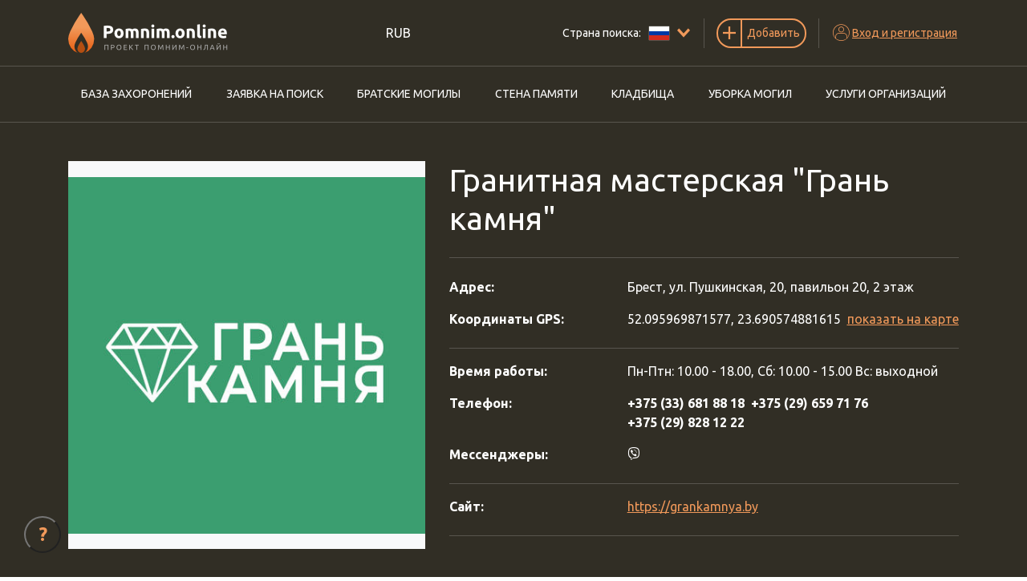

--- FILE ---
content_type: text/html; charset=utf-8
request_url: https://pomnim.online/organizations/granitnaya-masterskaya-gran-kamnya
body_size: 7952
content:
<!DOCTYPE html><html lang="ru"><head><meta charSet="utf-8"/><meta name="viewport" content="width=device-width, initial-scale=1"/><meta name="format-detection" content="telephone=no"/><meta name="yandex-verification" content="42babc2d812b7320"/><meta http-equiv="X-UA-Compatible" content="IE=edge"/><link rel="shortcut icon" href="/static/favicon.ico" type="image/vnd.microsoft.icon"/><script>(function(w,d,s,l,i){w[l]=w[l]||[];w[l].push({'gtm.start':
new Date().getTime(),event:'gtm.js'});var f=d.getElementsByTagName(s)[0],
j=d.createElement(s),dl=l!='dataLayer'?'&l='+l:'';j.async=true;j.src=
'https://www.googletagmanager.com/gtm.js?id='+i+dl;f.parentNode.insertBefore(j,f);
})(window,document,'script','dataLayer', 'GTM-PKPXB9P');</script><script type="text/javascript">(function(m,e,t,r,i,k,a){
        m[i]=m[i]||function(){(m[i].a=m[i].a||[]).push(arguments)};
        m[i].l=1*new Date();
        for (var j = 0; j < document.scripts.length; j++) {if (document.scripts[j].src === r) { return; }}
        k=e.createElement(t),a=e.getElementsByTagName(t)[0],k.async=1,k.src=r,a.parentNode.insertBefore(k,a)
    })(window, document,'script','https://mc.yandex.ru/metrika/tag.js?id=104368935', 'ym');

    ym(104368935, 'init', {ssr:true, webvisor:true, clickmap:true, ecommerce:"dataLayer", accurateTrackBounce:true, trackLinks:true});</script><title>Гранитная мастерская &amp;quot;Грань камня&amp;quot; | Pomnim.online</title><meta name="description" content="&amp;lt;p&amp;gt;Гранитная мастерская в Бресте &amp;quot;Грань Камня&amp;quot;:&amp;lt;br /&amp;gt;
⭐ изготовление и установка памятников по всей области&amp;lt;br /&amp;gt;&amp;lt;/p&amp;gt;"/><link rel="preload" href="/_next/static/css/1f07a25b.c0b79073.chunk.css" as="style"/><link rel="stylesheet" href="/_next/static/css/1f07a25b.c0b79073.chunk.css" data-n-g=""/><link rel="preload" href="/_next/static/css/styles.1dd51389.chunk.css" as="style"/><link rel="stylesheet" href="/_next/static/css/styles.1dd51389.chunk.css" data-n-g=""/><noscript data-n-css="true"></noscript><link rel="preload" href="/_next/static/chunks/main-f1f97b77f8123fef2f6d.js" as="script"/><link rel="preload" href="/_next/static/chunks/webpack-d7b2fb72fb7257504a38.js" as="script"/><link rel="preload" href="/_next/static/chunks/framework.b11cd6ab3c62dae3dfb8.js" as="script"/><link rel="preload" href="/_next/static/chunks/1f07a25b.3a470984496a89a53e2e.js" as="script"/><link rel="preload" href="/_next/static/chunks/64662cc4e0cd80db74f42c98f513d9b8f946ba6d.b3cf127ccfbae388a63d.js" as="script"/><link rel="preload" href="/_next/static/chunks/3f18425e70aa83d054adf7d1bc52fed81c4195fa.049782b65e9ccbd71280.js" as="script"/><link rel="preload" href="/_next/static/chunks/7a53dc7f572e2c098062692dcf3c8968db536324.257fc26749f4a51db431.js" as="script"/><link rel="preload" href="/_next/static/chunks/1db083d6f926f393aa328b78941a00b833e0fc30.d184f0ae10673814c71c.js" as="script"/><link rel="preload" href="/_next/static/chunks/df053b46bca73463ef6a242e3154a5171c531120.f145fa9610ff2d7ab462.js" as="script"/><link rel="preload" href="/_next/static/chunks/30c78628a89d47955c01c097a45deba98aeb5efc.138956f0effdbfb6bc68.js" as="script"/><link rel="preload" href="/_next/static/chunks/29fa23c9114df064f0f704ba8a0bff5a133eb354.f738813d629b1a659a6e.js" as="script"/><link rel="preload" href="/_next/static/chunks/574a4b266c53b3d595c1225caa0f7498e7e130bc.d96291fd721178a6988d.js" as="script"/><link rel="preload" href="/_next/static/chunks/70fd5db78a375fe0cdc38cb03fe170f333aaea80.a952fe22ad59852b019d.js" as="script"/><link rel="preload" href="/_next/static/chunks/9cb9011457582599bed8b8bf65021e1c4abec891.101dcb8cab1a560c7ca7.js" as="script"/><link rel="preload" href="/_next/static/chunks/633b2b5238c1b65592a574face72f84a51aef1c8.1218ebf957dceda312cd.js" as="script"/><link rel="preload" href="/_next/static/chunks/8c8a126fe48b8c0a919a1fe6cb14641c1c3ca292.3a63654af0218e8204c1.js" as="script"/><link rel="preload" href="/_next/static/chunks/a0152b360334dbb2a20abf28485bab487b92b091.189713111551bebef7f1.js" as="script"/><link rel="preload" href="/_next/static/chunks/a0afaa25e5d0e9a8fbd1ca358603b56134dc3bd3.c8bc442b652598709617.js" as="script"/><link rel="preload" href="/_next/static/chunks/7622d147e43ab1cd326ab5213440351a225afc66.2b8f89bcb0bf0bb40ba6.js" as="script"/><link rel="preload" href="/_next/static/chunks/styles.f7769562fb1fe1065b46.js" as="script"/><link rel="preload" href="/_next/static/chunks/pages/_app-152dac1b9d561c746a10.js" as="script"/><link rel="preload" href="/_next/static/chunks/75fc9c18.4e04b708e69a2dcc3c61.js" as="script"/><link rel="preload" href="/_next/static/chunks/2c796e83.f1230b8140a1b7e894ee.js" as="script"/><link rel="preload" href="/_next/static/chunks/3a2b1f73c7281926f3d5ab47b4c3c4d8d0d4795f.d486e6d897a0d6e0ce7d.js" as="script"/><link rel="preload" href="/_next/static/chunks/c671871ce2c0d85b25f085f7fa847da8f393b048.b45c2b46ab2109e52503.js" as="script"/><link rel="preload" href="/_next/static/chunks/60243a445580cbaf967cfcb8f50c676550738420.820d9288e9e22f5826e0.js" as="script"/><link rel="preload" href="/_next/static/chunks/pages/_organization-b908fa6a6609b2b8fd82.js" as="script"/></head><body><noscript><iframe src="https://www.googletagmanager.com/ns.html?id=GTM-PKPXB9P" height="0" width="0" style="display:none;visibility:hidden" title="GTM"></iframe></noscript><noscript><div><img src="https://mc.yandex.ru/watch/104368935" style="position:absolute;left:-9999px" alt=""/></div></noscript><div id="__next"><div class="header"><div class="header-first py-md-3"><div class="container"><div class="align-items-md-center flex-md-nowrap row"><div class="col-auto logo-col col"><a class="logo" href="/"><img src="/static/pomnim-ru.png" alt="Главная" rel="index"/></a></div><div class="currency-col col"><div class="dropdown"><button type="button" aria-haspopup="true" aria-expanded="false" class="px-1 border-0 bg-transparent btn btn-secondary">RUB</button><div tabindex="-1" role="menu" aria-hidden="true" class="dropdown-menu"><button type="button" tabindex="0" role="menuitem" class="dropdown-item">BYN</button></div></div></div><div class="col-auto order-9 order-xl-0 d-xl-none burger col"><div class="burger-menu"><div class="dropdown"><button type="button" aria-haspopup="true" aria-expanded="false" class="btn btn-link"><i class="icon-burger"></i><span class="text-uppercase d-none d-xl-inline">Меню</span></button><div tabindex="-1" role="menu" aria-hidden="true" class="dropdown-menu"><ul class="menu-main d-block nav"><li class="nav-item"><a class="nav-link" href="/search">База захоронений</a></li><li class="nav-item"><a class="nav-link" href="/find">Заявка на поиск</a></li><li class="nav-item"><a class="nav-link" href="/mass-graves">Братские могилы</a></li><li class="nav-item"><a class="nav-link" href="/wall">Стена памяти</a></li><li class="nav-item"><a class="nav-link" href="/cemeteries">Кладбища</a></li><li class="nav-item"><a class="nav-link" href="/services">Уборка могил</a></li><li class="nav-item"><a class="nav-link" href="/organizations">Услуги организаций</a></li></ul></div></div></div></div><div class="border-right col-auto order-3 oder-md-0 col"><div class="country-switcher dropdown"><button type="button" aria-haspopup="true" aria-expanded="false" class="d-flex align-items-center btn btn-link"><span class="d-none d-xl-inline">Страна поиска: </span><img src="/static/flags/russia-flag.png" alt="Россия"/><i class="icon-chevron-down"></i></button><div tabindex="-1" role="menu" aria-hidden="true" class="dropdown-menu dropdown-menu-right"><button type="button" tabindex="0" role="menuitem" class="d-flex justify-content-between align-items-center dropdown-item">Россия<img src="/static/flags/russia-flag.png" alt="Россия"/></button><button type="button" tabindex="0" role="menuitem" class="d-flex justify-content-between align-items-center dropdown-item">Беларусь<img src="/static/flags/belarus-flag.jpg" alt="Беларусь"/></button><button type="button" tabindex="0" role="menuitem" class="d-flex justify-content-between align-items-center dropdown-item">Казахстан<img src="/static/flags/kz-flag.png" alt="Казахстан"/></button></div></div></div><div class="border-right col-auto contacts-col col"></div><div class="border-right col-auto order-4 oder-md-0 add-col col"><div class="dropdown"><button type="button" aria-haspopup="true" aria-expanded="false" class="add-toggle btn btn-outline-primary"><i class="icon-plus"></i><span>Добавить</span></button><div tabindex="-1" role="menu" aria-hidden="true" class="add-menu dropdown-menu"><a class="border-bottom dropdown-item d-flex align-items-center" href="/add-burial"><i class="icon-burial"></i><span>Захоронение</span></a><a class="border-bottom dropdown-item d-flex align-items-center" href="/add-to-wall"><i class="icon-flower"></i><span>На стену памяти</span></a><a class="border-bottom dropdown-item d-flex align-items-center" href="/add-cemetery"><i class="icon-cemetery"></i><span>Кладбище</span></a><a class="border-bottom dropdown-item d-flex align-items-center" href="/add-mass-burial"><i class="icon-mass-grave"></i><span>Братскую могилу</span></a><a class="border-bottom dropdown-item d-flex align-items-center" href="/add-organization"><i class="icon-office"></i><span>Организацию</span></a></div></div></div><div class="col-auto order-5 oder-md-0 col"><div class="dropdown"><button type="button" aria-haspopup="true" aria-expanded="false" class="user-toggle btn btn-link"><i class="icon-user"></i><span class="d-none d-xl-inline">Вход и регистрация</span></button><div tabindex="-1" role="menu" aria-hidden="true" class="cabinet-menu dropdown-menu"><button type="button" tabindex="0" role="menuitem" class="dropdown-item">Войти</button><button type="button" tabindex="0" role="menuitem" class="dropdown-item">Зарегистрироваться</button></div></div></div></div></div></div><div class="header-second border-top border-bottom d-none d-xl-block"><div class="container"><ul class="menu-main justify-content-between nav"><li class="py-3 nav-item"><a class="nav-link" href="/search">База захоронений</a></li><li class="py-3 nav-item"><a class="nav-link" href="/find">Заявка на поиск</a></li><li class="py-3 nav-item"><a class="nav-link" href="/mass-graves">Братские могилы</a></li><li class="py-3 nav-item"><a class="nav-link" href="/wall">Стена памяти</a></li><li class="py-3 nav-item"><a class="nav-link" href="/cemeteries">Кладбища</a></li><li class="py-3 nav-item"><a class="nav-link" href="/services">Уборка могил</a></li><li class="py-3 nav-item"><a class="nav-link" href="/organizations">Услуги организаций</a></li></ul></div></div></div><div class="content"><div class="bg-secondary text-white py-5"><div class="container"><div class="row"><div class="d-flex flex-column col-sm-12 col-lg-5"><div class="d-flex justify-content-center align-items-center bg-light flex-grow-1"><img class="img-fluid" src="https://io.activecloud.com/pomnim/s3fs-public/styles/large/public/logos/%25D0%25BB%25D0%25BE%25D0%25B3%25D0%25BE_0.jpg?itok=t6j8c0kx" alt="Гранитная мастерская &quot;Грань камня&quot;"/></div></div><div class="col-sm-12 col-lg-7"><h1 class="pb-4 border-bottom">Гранитная мастерская &quot;Грань камня&quot;</h1><div class="pt-3 row"><div class="col-sm-4"><strong>Адрес:</strong></div><div class="col-sm-8"><div>Брест, ул. Пушкинская, 20, павильон 20, 2 этаж</div></div></div><div class="pt-3 row"><div class="col-sm-4"><strong>Координаты GPS:</strong></div><div class="col-sm-8"><span>52.095969871577<!-- -->, <!-- -->23.690574881615<!-- -->  <a role="button" tabindex="0" class="text-primary"><u>показать на карте</u></a></span></div></div><div class="row"><div class="pt-2 col-12"><hr/></div></div><div class="row"><div class="col-sm-4"><strong>Время работы:</strong></div><div class="col-sm-8">Пн-Птн: 10.00 - 18.00, Сб: 10.00 - 15.00
Вс: выходной</div></div><div class="pt-3 row"><div class="col-sm-4"><strong>Телефон:</strong></div><div class="d-flex flex-wrap col-sm-8"><a href="tel:+375336818818" class="mr-2 text-white text-decoration-none text-nowrap"><strong>+375 (33) 681 88 18</strong></a><a href="tel:+375296597176" class="mr-2 text-white text-decoration-none text-nowrap"><strong>+375 (29) 659 71 76</strong></a><a href="tel:+375298281222" class="mr-2 text-white text-decoration-none text-nowrap"><strong>+375 (29) 828 12 22</strong></a></div></div><div class="pt-3 row"><div class="col-sm-4"><strong>Мессенджеры:</strong></div><div class="d-flex flex-wrap col-sm-8"><a href="viber://chat?number=+80336818818" class="mr-2 text-white text-decoration-none"><i class="icon-viber"></i></a></div><div class="pt-2 col-12"><hr/></div></div><div class="row"><div class="col-sm-4"><strong>Сайт:</strong></div><div class="col-sm-8"><a href="https://grankamnya.by" target="_blank" rel="nofollow">https://grankamnya.by</a></div><div class="pt-2 col-12"><hr/></div></div></div></div></div></div><div class="bg-light py-5"><div class="container"><div class="row"><div class="mb-5 col-sm-12 col-lg-9"><ul class="nav nav-tabs"><li class="nav-item"><a class="active nav-link">Компания</a></li><li class="nav-item"><a class="nav-link">Фотографии</a></li><li class="nav-item"><a class="nav-link">Отзывы (<!-- -->0<!-- -->)</a></li></ul><div class="tab-content bg-white border border-top-0"><div class="tab-pane active"><div class="row"><div class="col-sm-12"><div class="p-5"><div class="mb-3"><strong>УПН/ИНН: </strong>291616190</div><div class="text-uppercase text-dark mb-3"><strong>Описание</strong></div><div><p>Гранитная мастерская в Бресте &quot;Грань Камня&quot;:<br />
⭐ изготовление и установка памятников по всей области<br />
⭐ широкий выбор материалов (более 20 наименований гранита)<br />
⭐ готовые дизайны памятников и комплексов<br />
⭐ собственное производство<br />
⭐ рассрочка 0 % на 12 месяцев<br />
<br />
? г. Брест, ул. Пушкинская, 20, пом. 20, 2 этаж<br />
? grankamnya.by<br />
☎️ +375 33 681-88-18<br />
+375 29 659-71-76<br />
+375 29 828-12-22<br />
+375 29 577-75-22</p>
</div></div></div></div></div><div class="tab-pane"><div class="p-5"><div><div class="row"><div class="mb-3 d-flex col-sm-12 col-md-6 col-lg-4"><a class="flex-grow-1 d-flex align-items-center justify-content-center"><img src="https://io.activecloud.com/pomnim/s3fs-public/styles/burial/public/2020-12/skidki-zimoj.jpeg?itok=4iODHRro" class="img-fluid"/></a></div><div class="mb-3 d-flex col-sm-12 col-md-6 col-lg-4"><a class="flex-grow-1 d-flex align-items-center justify-content-center"><img src="https://io.activecloud.com/pomnim/s3fs-public/styles/burial/public/2020-12/XL%2520%281%29.jpg?itok=5Dw-fuiK" class="img-fluid"/></a></div><div class="mb-3 d-flex col-sm-12 col-md-6 col-lg-4"><a class="flex-grow-1 d-flex align-items-center justify-content-center"><img src="https://io.activecloud.com/pomnim/s3fs-public/styles/burial/public/2020-12/XL%2520%282%29.jpg?itok=d4GdgYWJ" class="img-fluid"/></a></div><div class="mb-3 d-flex col-sm-12 col-md-6 col-lg-4"><a class="flex-grow-1 d-flex align-items-center justify-content-center"><img src="https://io.activecloud.com/pomnim/s3fs-public/styles/burial/public/2020-12/XL.jpg?itok=7DqmRIja" class="img-fluid"/></a></div><div class="mb-3 d-flex col-sm-12 col-md-6 col-lg-4"><a class="flex-grow-1 d-flex align-items-center justify-content-center"><img src="https://io.activecloud.com/pomnim/s3fs-public/styles/burial/public/2020-12/pam-25.jpg?itok=yUzrnf1V" class="img-fluid"/></a></div><div class="mb-3 d-flex col-sm-12 col-md-6 col-lg-4"><a class="flex-grow-1 d-flex align-items-center justify-content-center"><img src="https://io.activecloud.com/pomnim/s3fs-public/styles/burial/public/2020-12/pam-26.jpg?itok=_YmWmuaC" class="img-fluid"/></a></div><div class="mb-3 d-flex col-sm-12 col-md-6 col-lg-4"><a class="flex-grow-1 d-flex align-items-center justify-content-center"><img src="https://io.activecloud.com/pomnim/s3fs-public/styles/burial/public/2020-12/pam-30.jpg?itok=vyK1B0fK" class="img-fluid"/></a></div><div class="mb-3 d-flex col-sm-12 col-md-6 col-lg-4"><a class="flex-grow-1 d-flex align-items-center justify-content-center"><img src="https://io.activecloud.com/pomnim/s3fs-public/styles/burial/public/2020-12/pam-32.jpg?itok=yWw0yMjs" class="img-fluid"/></a></div></div></div></div></div><div class="tab-pane"></div></div></div><div class="col-sm-12 col-lg-3"><button class="add-review btn btn-outline-primary"><i class="icon-review"></i><strong>Добавить<br/> отзыв</strong></button><div style="background-image:url(/static/content/sidebar/search.jpg)" class="jumbo-teaser jumbotron"><h2 class="jumbo-title text-white">Поиск захоронений</h2><p class="lead"><a tabindex="0" class="btn btn-outline-primary">Подробнее</a></p></div></div></div></div></div></div><div><div class="footer border-top py-5"><div class="container"><div class="pt-4 row"><div class="col-12 col-sm"><div class="mb-5"><a class="logo" href="/"><img src="/static/pomnim-ru-inverse.png" alt="Главная" rel="index"/></a></div><div class="mb-5"><div class="d-flex socials"><a href="https://www.facebook.com/pomnim.online" target="blank"><i class="icon-facebook"></i></a><a href="https://www.youtube.com/channel/UCG25cEksuiBMfnDpweCZPgw" target="blank"><i class="icon-youtube"></i></a><a href="https://www.instagram.com/pomnim.online/" target="blank"><i class="icon-instagram"></i></a></div></div><div class="mb-5"><button type="button" class="btn btn-outline-primary">Напишите нам</button></div></div><div class="d-none d-lg-block col-12 col-sm"><h4 class="text-uppercase mb-4">Меню</h4><ul class="footer__menu"><li><a target="_self" href="/cemeteries">Кладбища</a></li><li><a target="_self" href="/search">Захоронения</a></li><li><a target="_self" href="/mass-graves">Братские могилы</a></li><li><a target="_self" href="/find">Заказать поиск</a></li><li><a target="_self" href="/services">Услуги</a></li><li><a target="_self" href="/blog">Блог</a></li><li><a target="_self" href="/faq">Вопрос-ответ</a></li></ul></div><div class="col-12 col-sm"><h4 class="text-uppercase mb-4 d-none d-sm-block">Документы</h4><ul class="footer__menu"><li><a target="_blank" href="/agreement">Пользовательское соглашение</a></li><li><a target="_blank" href="/confidence">Политика конфиденциальности</a></li><li><a target="_blank" href="/requisites">Реквизиты</a></li><li><a target="_blank" href="/contract">Публичный договор</a></li></ul><ul class="footer__menu"><li><a target="_self" href="/page/promo">Промо-материалы</a></li><li><a target="_self" href="/page/monuments">Изготовление памятников</a></li></ul></div><div class="col-12 col-sm"><h4 class="text-uppercase mb-4 d-none d-sm-block">Мы принимаем</h4><img src="/static/content/payments2.png" alt="Принимаем к оплате"/></div></div><div class="pt-4 row"><div class="col-12 col-sm"><p>Общество с ограниченной ответственностью «Смоленский Проект Помним»<br/>ИНН: 6700029207 ОГРН: 1256700001986<br/>Юридический адрес: 216790, Смоленская область, р-н Руднянский, г. Рудня,  улица Западная, д. 26А, пом. 18<br/>Номер счёта: 40702810901130004287 в АО &quot;АЛЬФА-БАНК&quot;<br/>Кор. счёт: 30101810200000000593</p></div></div></div></div><div class="footer-second border-top py-5"><div class="container"><div class="row"><div class="col-auto text-uppercase font-weight-bold align-items-center d-none d-lg-flex col">Свяжитесь с нами</div><div class="d-flex align-items-center col"><div class="d-flex site-contacts"><div><div class="main-phone" role="button" tabindex="0"><span>+7 964<!-- --> <strong>904 43 81</strong></span><i class="icon-whatsapp"></i><i class="icon-telegram"></i></div></div><div class="px-3"><a href="mailto:info@pomnim.by">info@pomnim.by</a></div></div></div><div class="col-auto d-none d-lg-block col"><div class="country-switcher dropdown"><button type="button" aria-haspopup="true" aria-expanded="false" class="d-flex align-items-center btn btn-link"><span class="d-none d-xl-inline">Страна поиска: </span><img src="/static/flags/russia-flag.png" alt="Россия"/><i class="icon-chevron-down"></i></button><div tabindex="-1" role="menu" aria-hidden="true" class="dropdown-menu dropdown-menu-right"><button type="button" tabindex="0" role="menuitem" class="d-flex justify-content-between align-items-center dropdown-item">Россия<img src="/static/flags/russia-flag.png" alt="Россия"/></button><button type="button" tabindex="0" role="menuitem" class="d-flex justify-content-between align-items-center dropdown-item">Беларусь<img src="/static/flags/belarus-flag.jpg" alt="Беларусь"/></button><button type="button" tabindex="0" role="menuitem" class="d-flex justify-content-between align-items-center dropdown-item">Казахстан<img src="/static/flags/kz-flag.png" alt="Казахстан"/></button></div></div></div></div></div></div><div class="bottom text-center text-sm-left"><div class="container"><div class="row"><div class="col">Все права защищены © <!-- -->2026<!-- --> “Проект Помним”</div></div></div></div></div><div class="cart-block empty"></div><div class="help-button"><button type="button">?</button></div><div class="s-alert-wrapper"></div></div><script id="__NEXT_DATA__" type="application/json">{"props":{"isServer":true,"initialState":{"country":{"country":"ru"},"captcha":{"captcha":false},"formValues":{"findBurialForm":null,"locationOptions":[]},"user":{"data":{}},"location":{"latitude":53,"longitude":27,"accuracy":0},"cart":{"products":[],"profile":{}},"globalConfig":{"countries":{},"exchangeRates":{},"ads":false,"oneAll":null,"informationRequest":null},"currency":{"currency":"RUB"},"_persist":{"version":-1,"rehydrated":true}},"initialProps":{"store":{"sagaTask":{"@@redux-saga/TASK":true,"id":11095057,"meta":{"name":"rootSaga"},"isRoot":true,"context":{},"joiners":null,"queue":{}}},"asPath":"/organizations/granitnaya-masterskaya-gran-kamnya","globalConfig":{"countries":{"by":"142","ua":"145","ru":"728","kz":"3123"},"helpVideoText":"\u003cp\u003eБольше видео смотрите на нашем \u003ca href=\"https://www.youtube.com/channel/UCG25cEksuiBMfnDpweCZPgw\" target=\"_blank\"\u003eканале\u003c/a\u003e\u003c/p\u003e\r\n","exchangeRates":{"EUR":0.277523,"UAH":13.471461,"USD":0.328742,"RUB":27.422805},"oneAll":{"providers":["facebook","google","instagram"],"apiSubdomain":"pomnim"},"informationRequest":{"id":"59","price":{"number":"200.000000","currency":"BYN"}}},"loggedIn":false,"statusCode":200,"sidebar":[{"title":"Поиск захоронений","url":"/find","backgroundImage":"/static/content/sidebar/search.jpg"}],"activeTab":1,"organization":{"id":"954225","description":"\u003cp\u003eГранитная мастерская в Бресте \u0026quot;Грань Камня\u0026quot;:\u003cbr /\u003e\n⭐ изготовление и установка памятников по всей области\u003cbr /\u003e\n⭐ широкий выбор материалов (более 20 наименований гранита)\u003cbr /\u003e\n⭐ готовые дизайны памятников и комплексов\u003cbr /\u003e\n⭐ собственное производство\u003cbr /\u003e\n⭐ рассрочка 0 % на 12 месяцев\u003cbr /\u003e\n\u003cbr /\u003e\n? г. Брест, ул. Пушкинская, 20, пом. 20, 2 этаж\u003cbr /\u003e\n? grankamnya.by\u003cbr /\u003e\n☎️ +375 33 681-88-18\u003cbr /\u003e\n+375 29 659-71-76\u003cbr /\u003e\n+375 29 828-12-22\u003cbr /\u003e\n+375 29 577-75-22\u003c/p\u003e\n","title":"Гранитная мастерская \"Грань камня\"","address":["Брест, ул. Пушкинская, 20, павильон 20, 2 этаж"],"workingTime":"Пн-Птн: 10.00 - 18.00, Сб: 10.00 - 15.00\nВс: выходной","phones":["+375 (33) 681 88 18","+375 (29) 659 71 76","+375 (29) 828 12 22"],"coordinates":[{"lat":52.095969871577,"lon":23.690574881615}],"site":"https://grankamnya.by","photos":[{"thumb":"https://io.activecloud.com/pomnim/s3fs-public/styles/burial/public/2020-12/skidki-zimoj.jpeg?itok=4iODHRro","full":"https://io.activecloud.com/pomnim/s3fs-public/styles/colorbox_big/public/2020-12/skidki-zimoj.jpeg?itok=jVZC2ZMM"},{"thumb":"https://io.activecloud.com/pomnim/s3fs-public/styles/burial/public/2020-12/XL%2520%281%29.jpg?itok=5Dw-fuiK","full":"https://io.activecloud.com/pomnim/s3fs-public/styles/colorbox_big/public/2020-12/XL%2520%281%29.jpg?itok=k6d_WIk-"},{"thumb":"https://io.activecloud.com/pomnim/s3fs-public/styles/burial/public/2020-12/XL%2520%282%29.jpg?itok=d4GdgYWJ","full":"https://io.activecloud.com/pomnim/s3fs-public/styles/colorbox_big/public/2020-12/XL%2520%282%29.jpg?itok=A47cT9py"},{"thumb":"https://io.activecloud.com/pomnim/s3fs-public/styles/burial/public/2020-12/XL.jpg?itok=7DqmRIja","full":"https://io.activecloud.com/pomnim/s3fs-public/styles/colorbox_big/public/2020-12/XL.jpg?itok=Gr3ACfOn"},{"thumb":"https://io.activecloud.com/pomnim/s3fs-public/styles/burial/public/2020-12/pam-25.jpg?itok=yUzrnf1V","full":"https://io.activecloud.com/pomnim/s3fs-public/styles/colorbox_big/public/2020-12/pam-25.jpg?itok=C1j-pX6t"},{"thumb":"https://io.activecloud.com/pomnim/s3fs-public/styles/burial/public/2020-12/pam-26.jpg?itok=_YmWmuaC","full":"https://io.activecloud.com/pomnim/s3fs-public/styles/colorbox_big/public/2020-12/pam-26.jpg?itok=wA8PDkGX"},{"thumb":"https://io.activecloud.com/pomnim/s3fs-public/styles/burial/public/2020-12/pam-30.jpg?itok=vyK1B0fK","full":"https://io.activecloud.com/pomnim/s3fs-public/styles/colorbox_big/public/2020-12/pam-30.jpg?itok=7ksvclv_"},{"thumb":"https://io.activecloud.com/pomnim/s3fs-public/styles/burial/public/2020-12/pam-32.jpg?itok=yWw0yMjs","full":"https://io.activecloud.com/pomnim/s3fs-public/styles/colorbox_big/public/2020-12/pam-32.jpg?itok=XRztBN0O"}],"telegram":null,"viber":"80336818818","inn":"291616190","whatsapp":null,"image":"https://io.activecloud.com/pomnim/s3fs-public/styles/large/public/logos/%25D0%25BB%25D0%25BE%25D0%25B3%25D0%25BE_0.jpg?itok=t6j8c0kx","meta":{"title":"Гранитная мастерская \u0026quot;Грань камня\u0026quot; | Pomnim.online","description":"\u0026lt;p\u0026gt;Гранитная мастерская в Бресте \u0026quot;Грань Камня\u0026quot;:\u0026lt;br /\u0026gt;\n⭐ изготовление и установка памятников по всей области\u0026lt;br /\u0026gt;\u0026lt;/p\u0026gt;"}}}},"page":"/_organization","query":{"alias":"granitnaya-masterskaya-gran-kamnya"},"buildId":"QUg2WYPaeBj28q2U4hnvk","runtimeConfig":{"BACKEND_URL":"https://b.pomnim.online","COUNTRY_ENV":"ru","TESTS_BACKEND_URL":"http://drupal.docker.local","CLIENT_SECRET":"HrbLqwD9yTwLeaCB","CLIENT_ID":"61f9cc63-9293-490f-8743-f0a3e39691b2"},"isFallback":false,"customServer":true,"gip":true,"appGip":true,"head":[["meta",{"charSet":"utf-8"}],["meta",{"name":"viewport","content":"width=device-width, initial-scale=1"}],["meta",{"name":"format-detection","content":"telephone=no"}],["meta",{"name":"yandex-verification","content":"42babc2d812b7320"}],["meta",{"httpEquiv":"X-UA-Compatible","content":"IE=edge"}],["link",{"rel":"shortcut icon","href":"/static/favicon.ico","type":"image/vnd.microsoft.icon"}],["script",{"dangerouslySetInnerHTML":{"__html":"(function(w,d,s,l,i){w[l]=w[l]||[];w[l].push({'gtm.start':\nnew Date().getTime(),event:'gtm.js'});var f=d.getElementsByTagName(s)[0],\nj=d.createElement(s),dl=l!='dataLayer'?'\u0026l='+l:'';j.async=true;j.src=\n'https://www.googletagmanager.com/gtm.js?id='+i+dl;f.parentNode.insertBefore(j,f);\n})(window,document,'script','dataLayer', 'GTM-PKPXB9P');"}}],["script",{"type":"text/javascript","dangerouslySetInnerHTML":{"__html":"(function(m,e,t,r,i,k,a){\n        m[i]=m[i]||function(){(m[i].a=m[i].a||[]).push(arguments)};\n        m[i].l=1*new Date();\n        for (var j = 0; j \u003c document.scripts.length; j++) {if (document.scripts[j].src === r) { return; }}\n        k=e.createElement(t),a=e.getElementsByTagName(t)[0],k.async=1,k.src=r,a.parentNode.insertBefore(k,a)\n    })(window, document,'script','https://mc.yandex.ru/metrika/tag.js?id=104368935', 'ym');\n\n    ym(104368935, 'init', {ssr:true, webvisor:true, clickmap:true, ecommerce:\"dataLayer\", accurateTrackBounce:true, trackLinks:true});"}}],["title",{"children":"Гранитная мастерская \u0026quot;Грань камня\u0026quot; | Pomnim.online"}],["meta",{"name":"description","content":"\u0026lt;p\u0026gt;Гранитная мастерская в Бресте \u0026quot;Грань Камня\u0026quot;:\u0026lt;br /\u0026gt;\n⭐ изготовление и установка памятников по всей области\u0026lt;br /\u0026gt;\u0026lt;/p\u0026gt;"}]]}</script><script nomodule="" src="/_next/static/chunks/polyfills-2ff6f5769a51ec357244.js"></script><script src="/_next/static/chunks/main-f1f97b77f8123fef2f6d.js" async=""></script><script src="/_next/static/chunks/webpack-d7b2fb72fb7257504a38.js" async=""></script><script src="/_next/static/chunks/framework.b11cd6ab3c62dae3dfb8.js" async=""></script><script src="/_next/static/chunks/1f07a25b.3a470984496a89a53e2e.js" async=""></script><script src="/_next/static/chunks/64662cc4e0cd80db74f42c98f513d9b8f946ba6d.b3cf127ccfbae388a63d.js" async=""></script><script src="/_next/static/chunks/3f18425e70aa83d054adf7d1bc52fed81c4195fa.049782b65e9ccbd71280.js" async=""></script><script src="/_next/static/chunks/7a53dc7f572e2c098062692dcf3c8968db536324.257fc26749f4a51db431.js" async=""></script><script src="/_next/static/chunks/1db083d6f926f393aa328b78941a00b833e0fc30.d184f0ae10673814c71c.js" async=""></script><script src="/_next/static/chunks/df053b46bca73463ef6a242e3154a5171c531120.f145fa9610ff2d7ab462.js" async=""></script><script src="/_next/static/chunks/30c78628a89d47955c01c097a45deba98aeb5efc.138956f0effdbfb6bc68.js" async=""></script><script src="/_next/static/chunks/29fa23c9114df064f0f704ba8a0bff5a133eb354.f738813d629b1a659a6e.js" async=""></script><script src="/_next/static/chunks/574a4b266c53b3d595c1225caa0f7498e7e130bc.d96291fd721178a6988d.js" async=""></script><script src="/_next/static/chunks/70fd5db78a375fe0cdc38cb03fe170f333aaea80.a952fe22ad59852b019d.js" async=""></script><script src="/_next/static/chunks/9cb9011457582599bed8b8bf65021e1c4abec891.101dcb8cab1a560c7ca7.js" async=""></script><script src="/_next/static/chunks/633b2b5238c1b65592a574face72f84a51aef1c8.1218ebf957dceda312cd.js" async=""></script><script src="/_next/static/chunks/8c8a126fe48b8c0a919a1fe6cb14641c1c3ca292.3a63654af0218e8204c1.js" async=""></script><script src="/_next/static/chunks/a0152b360334dbb2a20abf28485bab487b92b091.189713111551bebef7f1.js" async=""></script><script src="/_next/static/chunks/a0afaa25e5d0e9a8fbd1ca358603b56134dc3bd3.c8bc442b652598709617.js" async=""></script><script src="/_next/static/chunks/7622d147e43ab1cd326ab5213440351a225afc66.2b8f89bcb0bf0bb40ba6.js" async=""></script><script src="/_next/static/chunks/styles.f7769562fb1fe1065b46.js" async=""></script><script src="/_next/static/chunks/pages/_app-152dac1b9d561c746a10.js" async=""></script><script src="/_next/static/chunks/75fc9c18.4e04b708e69a2dcc3c61.js" async=""></script><script src="/_next/static/chunks/2c796e83.f1230b8140a1b7e894ee.js" async=""></script><script src="/_next/static/chunks/3a2b1f73c7281926f3d5ab47b4c3c4d8d0d4795f.d486e6d897a0d6e0ce7d.js" async=""></script><script src="/_next/static/chunks/c671871ce2c0d85b25f085f7fa847da8f393b048.b45c2b46ab2109e52503.js" async=""></script><script src="/_next/static/chunks/60243a445580cbaf967cfcb8f50c676550738420.820d9288e9e22f5826e0.js" async=""></script><script src="/_next/static/chunks/pages/_organization-b908fa6a6609b2b8fd82.js" async=""></script><script src="/_next/static/QUg2WYPaeBj28q2U4hnvk/_buildManifest.js" async=""></script><script src="/_next/static/QUg2WYPaeBj28q2U4hnvk/_ssgManifest.js" async=""></script></body></html>

--- FILE ---
content_type: application/javascript; charset=UTF-8
request_url: https://pomnim.online/_next/static/chunks/60243a445580cbaf967cfcb8f50c676550738420.820d9288e9e22f5826e0.js
body_size: 13639
content:
(window.webpackJsonp_N_E=window.webpackJsonp_N_E||[]).push([[30],{"+vvU":function(e,t,n){e.exports=n("n9FV")},"0hL1":function(e,t,n){"use strict";Object.defineProperty(t,"__esModule",{value:!0}),t.default=function(e,t){if("display"===e&&r[t])return{display:["-webkit-box","-moz-box","-ms-"+t+"box","-webkit-"+t,t]}};var r={flex:!0,"inline-flex":!0};e.exports=t.default},"1W/U":function(e,t,n){"use strict";Object.defineProperty(t,"__esModule",{value:!0}),t.default=function(e,t){if("string"===typeof t&&s[e]){var n,u=function(e){if((0,i.default)(e))return e;var t=e.split(/,(?![^()]*(?:\([^()]*\))?\))/g);return t.forEach((function(e,n){t[n]=Object.keys(a.default).reduce((function(t,n){var o="-"+n.toLowerCase()+"-";return Object.keys(a.default[n]).forEach((function(n){var i=(0,r.default)(n);e.indexOf(i)>-1&&"order"!==i&&(t=e.replace(i,o+i)+","+t)})),t}),e)})),t.join(",")}(t),c=u.split(/,(?![^()]*(?:\([^()]*\))?\))/g).filter((function(e){return null===e.match(/-moz-|-ms-/)})).join(",");return e.indexOf("Webkit")>-1?l({},e,c):(l(n={},"Webkit"+(0,o.default)(e),c),l(n,e,u),n)}};var r=u(n("MAmL")),o=u(n("HiWe")),i=u(n("ZlNK")),a=u(n("i3Rp"));function u(e){return e&&e.__esModule?e:{default:e}}function l(e,t,n){return t in e?Object.defineProperty(e,t,{value:n,enumerable:!0,configurable:!0,writable:!0}):e[t]=n,e}var s={transition:!0,transitionProperty:!0,WebkitTransition:!0,WebkitTransitionProperty:!0};e.exports=t.default},"2rMq":function(e,t,n){var r;!function(){"use strict";var o=!("undefined"===typeof window||!window.document||!window.document.createElement),i={canUseDOM:o,canUseWorkers:"undefined"!==typeof Worker,canUseEventListeners:o&&!(!window.addEventListener&&!window.attachEvent),canUseViewport:o&&!!window.screen};void 0===(r=function(){return i}.call(t,n,t,e))||(e.exports=r)}()},"42J/":function(e,t,n){"use strict";Object.defineProperty(t,"__esModule",{value:!0});var r=Object.assign||function(e){for(var t=1;t<arguments.length;t++){var n=arguments[t];for(var r in n)Object.prototype.hasOwnProperty.call(n,r)&&(e[r]=n[r])}return e},o=c(n("17x9")),i=c(n("q1tI")),a=n("Rz3U"),u=c(n("iRxY")),l=c(n("gPbE")),s=c(n("HFUj"));function c(e){return e&&e.__esModule?e:{default:e}}function f(e,t){var n=t.theme,o=e.customControls,c=e.onClose,f=e.showCloseButton,p=e.closeButtonTitle,h=function(e,t){var n={};for(var r in e)t.indexOf(r)>=0||Object.prototype.hasOwnProperty.call(e,r)&&(n[r]=e[r]);return n}(e,["customControls","onClose","showCloseButton","closeButtonTitle"]),m=a.StyleSheet.create((0,l.default)(d,n));return i.default.createElement("div",r({className:(0,a.css)(m.header)},h),o||i.default.createElement("span",null),!!f&&i.default.createElement("button",{title:p,className:(0,a.css)(m.close),onClick:c},i.default.createElement(s.default,{fill:!!n.close&&n.close.fill||u.default.close.fill,type:"close"})))}f.propTypes={customControls:o.default.array,onClose:o.default.func.isRequired,showCloseButton:o.default.bool},f.contextTypes={theme:o.default.object.isRequired};var d={header:{display:"flex",justifyContent:"space-between",height:u.default.header.height},close:{background:"none",border:"none",cursor:"pointer",outline:"none",position:"relative",top:0,verticalAlign:"bottom",zIndex:1,height:40,marginRight:-10,padding:10,width:40}};t.default=f},"51uJ":function(e,t,n){"use strict";Object.defineProperty(t,"__esModule",{value:!0}),t.default=function(e){return'<svg fill="'+e+'" version="1.1" xmlns="http://www.w3.org/2000/svg" xmlns:xlink="http://www.w3.org/1999/xlink" x="0px" y="0px" width="100%" height="100%" viewBox="0 0 512 512" xml:space="preserve">\n\t\t<path d="M298.3,256L298.3,256L298.3,256L131.1,81.9c-4.2-4.3-4.1-11.4,0.2-15.8l29.9-30.6c4.3-4.4,11.3-4.5,15.5-0.2l204.2,212.7 c2.2,2.2,3.2,5.2,3,8.1c0.1,3-0.9,5.9-3,8.1L176.7,476.8c-4.2,4.3-11.2,4.2-15.5-0.2L131.3,446c-4.3-4.4-4.4-11.5-0.2-15.8 L298.3,256z"/>\n\t</svg>'}},D3gc:function(e,t,n){"use strict";Object.defineProperty(t,"__esModule",{value:!0}),t.default=function(e){return Object.keys(e).sort((function(e,t){return(0,i.default)(e)&&!(0,i.default)(t)?-1:!(0,i.default)(e)&&(0,i.default)(t)?1:0})).reduce((function(t,n){return t[n]=e[n],t}),{})};var r,o=n("eIMV"),i=(r=o)&&r.__esModule?r:{default:r};e.exports=t.default},DIV9:function(e,t,n){"use strict";Object.defineProperty(t,"__esModule",{value:!0});var r=function(e,t){if(Array.isArray(e))return e;if(Symbol.iterator in Object(e))return function(e,t){var n=[],r=!0,o=!1,i=void 0;try{for(var a,u=e[Symbol.iterator]();!(r=(a=u.next()).done)&&(n.push(a.value),!t||n.length!==t);r=!0);}catch(l){o=!0,i=l}finally{try{!r&&u.return&&u.return()}finally{if(o)throw i}}return n}(e,t);throw new TypeError("Invalid attempt to destructure non-iterable instance")},o=Object.assign||function(e){for(var t=1;t<arguments.length;t++){var n=arguments[t];for(var r in n)Object.prototype.hasOwnProperty.call(n,r)&&(e[r]=n[r])}return e},i=function(e){return Object.keys(e).map((function(t){return[t,e[t]]}))};t.objectToPairs=i;t.mapObj=function(e,t){return function(e){var t={};return e.forEach((function(e){var n=r(e,2),o=n[0],i=n[1];t[o]=i})),t}(i(e).map(t))};t.flatten=function(e){return e.reduce((function(e,t){return e.concat(t)}),[])};var a=/([A-Z])/g,u=/^ms-/;t.kebabifyStyleName=function(e){return function(e){return e.replace(a,"-$1").toLowerCase()}(e).replace(u,"-ms-")};t.recursiveMerge=function e(t,n){if("object"!==typeof t)return n;var r=o({},t);return Object.keys(n).forEach((function(o){r.hasOwnProperty(o)?r[o]=e(t[o],n[o]):r[o]=n[o]})),r};var l={animationIterationCount:!0,borderImageOutset:!0,borderImageSlice:!0,borderImageWidth:!0,boxFlex:!0,boxFlexGroup:!0,boxOrdinalGroup:!0,columnCount:!0,flex:!0,flexGrow:!0,flexPositive:!0,flexShrink:!0,flexNegative:!0,flexOrder:!0,gridRow:!0,gridColumn:!0,fontWeight:!0,lineClamp:!0,lineHeight:!0,opacity:!0,order:!0,orphans:!0,tabSize:!0,widows:!0,zIndex:!0,zoom:!0,fillOpacity:!0,floodOpacity:!0,stopOpacity:!0,strokeDasharray:!0,strokeDashoffset:!0,strokeMiterlimit:!0,strokeOpacity:!0,strokeWidth:!0};var s=["Webkit","ms","Moz","O"];Object.keys(l).forEach((function(e){s.forEach((function(t){l[function(e,t){return e+t.charAt(0).toUpperCase()+t.substring(1)}(t,e)]=l[e]}))}));t.stringifyValue=function(e,t){return"number"===typeof t?l[e]?""+t:t+"px":t};t.hashObject=function(e){return function(e){for(var t=e.length,n=t,r=0,o=void 0;t>=4;)o=1540483477*(65535&(o=255&e.charCodeAt(r)|(255&e.charCodeAt(++r))<<8|(255&e.charCodeAt(++r))<<16|(255&e.charCodeAt(++r))<<24))+((1540483477*(o>>>16)&65535)<<16),n=1540483477*(65535&n)+((1540483477*(n>>>16)&65535)<<16)^(o=1540483477*(65535&(o^=o>>>24))+((1540483477*(o>>>16)&65535)<<16)),t-=4,++r;switch(t){case 3:n^=(255&e.charCodeAt(r+2))<<16;case 2:n^=(255&e.charCodeAt(r+1))<<8;case 1:n=1540483477*(65535&(n^=255&e.charCodeAt(r)))+((1540483477*(n>>>16)&65535)<<16)}return n=1540483477*(65535&(n^=n>>>13))+((1540483477*(n>>>16)&65535)<<16),((n^=n>>>15)>>>0).toString(36)}(JSON.stringify(e))};var c=/^([^:]+:.*?)( !important)?;$/;t.importantify=function(e){return e.replace(c,(function(e,t,n){return t+" !important;"}))}},DYNA:function(e,t,n){"use strict";Object.defineProperty(t,"__esModule",{value:!0}),t.default=function(e,t){if("string"===typeof t&&!(0,o.default)(t)&&t.indexOf("calc(")>-1)return(0,r.default)(e,t,(function(e,t){return t.replace(/calc\(/g,e+"calc(")}))};var r=i(n("m4M4")),o=i(n("ZlNK"));function i(e){return e&&e.__esModule?e:{default:e}}e.exports=t.default},FeGr:function(e,t,n){"use strict";(function(t){function n(e){o.length||(r(),!0),o[o.length]=e}e.exports=n;var r,o=[],i=0;function a(){for(;i<o.length;){var e=i;if(i+=1,o[e].call(),i>1024){for(var t=0,n=o.length-i;t<n;t++)o[t]=o[t+i];o.length-=i,i=0}}o.length=0,i=0,!1}var u="undefined"!==typeof t?t:self,l=u.MutationObserver||u.WebKitMutationObserver;function s(e){return function(){var t=setTimeout(r,0),n=setInterval(r,50);function r(){clearTimeout(t),clearInterval(n),e()}}}r="function"===typeof l?function(e){var t=1,n=new l(e),r=document.createTextNode("");return n.observe(r,{characterData:!0}),function(){t=-t,r.data=t}}(a):s(a),n.requestFlush=r,n.makeRequestCallFromTimer=s}).call(this,n("3r9c"))},"G/iT":function(e,t,n){"use strict";Object.defineProperty(t,"__esModule",{value:!0});var r=function(){function e(e,t){for(var n=0;n<t.length;n++){var r=t[n];r.enumerable=r.enumerable||!1,r.configurable=!0,"value"in r&&(r.writable=!0),Object.defineProperty(e,r.key,r)}}return function(t,n,r){return n&&e(t.prototype,n),r&&e(t,r),t}}();t.default=function(e){return function(t){function n(){var e,t,r;s(this,n);for(var o=arguments.length,i=Array(o),a=0;a<o;a++)i[a]=arguments[a];return t=r=c(this,(e=n.__proto__||Object.getPrototypeOf(n)).call.apply(e,[this].concat(i))),r.listenerOptions={capture:!1,passive:!1},c(r,t)}return function(e,t){if("function"!==typeof t&&null!==t)throw new TypeError("Super expression must either be null or a function, not "+typeof t);e.prototype=Object.create(t&&t.prototype,{constructor:{value:e,enumerable:!1,writable:!0,configurable:!0}}),t&&(Object.setPrototypeOf?Object.setPrototypeOf(e,t):e.__proto__=t)}(n,t),r(n,[{key:"componentDidMount",value:function(){if(u.canUseDOM){var e=this.props.touchScrollTarget,t=document.body;t&&(0,l.isTouchDevice)()&&(t.addEventListener("touchmove",l.preventTouchMove,this.listenerOptions),e&&(e.addEventListener("touchstart",l.preventInertiaScroll,this.listenerOptions),e.addEventListener("touchmove",l.allowTouchMove,this.listenerOptions)))}}},{key:"componentWillUnmount",value:function(){if(u.canUseDOM){var e=this.props.touchScrollTarget,t=document.body;t&&(0,l.isTouchDevice)()&&(t.removeEventListener("touchmove",l.preventTouchMove,this.listenerOptions),e&&(e.removeEventListener("touchstart",l.preventInertiaScroll,this.listenerOptions),e.removeEventListener("touchmove",l.allowTouchMove,this.listenerOptions)))}}},{key:"render",value:function(){return a.default.createElement(e,this.props)}}]),n}(i.PureComponent)};var o,i=n("q1tI"),a=(o=i)&&o.__esModule?o:{default:o},u=n("2rMq"),l=n("hq1F");function s(e,t){if(!(e instanceof t))throw new TypeError("Cannot call a class as a function")}function c(e,t){if(!e)throw new ReferenceError("this hasn't been initialised - super() hasn't been called");return!t||"object"!==typeof t&&"function"!==typeof t?e:t}},GuKG:function(e,t,n){"use strict";Object.defineProperty(t,"__esModule",{value:!0}),t.default=!("undefined"===typeof window||!window.document||!window.document.createElement)},HFUj:function(e,t,n){"use strict";Object.defineProperty(t,"__esModule",{value:!0});var r=Object.assign||function(e){for(var t=1;t<arguments.length;t++){var n=arguments[t];for(var r in n)Object.prototype.hasOwnProperty.call(n,r)&&(e[r]=n[r])}return e},o=s(n("17x9")),i=s(n("q1tI")),a=s(n("aO/s")),u=s(n("51uJ")),l=s(n("bcWM"));function s(e){return e&&e.__esModule?e:{default:e}}var c={arrowLeft:a.default,arrowRight:u.default,close:l.default},f=function(e){var t=e.fill,n=e.type,o=function(e,t){var n={};for(var r in e)t.indexOf(r)>=0||Object.prototype.hasOwnProperty.call(e,r)&&(n[r]=e[r]);return n}(e,["fill","type"]),a=c[n];return i.default.createElement("span",r({dangerouslySetInnerHTML:{__html:a(t)}},o))};f.propTypes={fill:o.default.string,type:o.default.oneOf(Object.keys(c))},f.defaultProps={fill:"white"},t.default=f},HiWe:function(e,t,n){"use strict";Object.defineProperty(t,"__esModule",{value:!0}),t.default=function(e){return e.charAt(0).toUpperCase()+e.slice(1)},e.exports=t.default},HqMp:function(e,t,n){"use strict";Object.defineProperty(t,"__esModule",{value:!0});var r=function(){function e(e,t){for(var n=0;n<t.length;n++){var r=t[n];r.enumerable=r.enumerable||!1,r.configurable=!0,"value"in r&&(r.writable=!0),Object.defineProperty(e,r.key,r)}}return function(t,n,r){return n&&e(t.prototype,n),r&&e(t,r),t}}(),o=c(n("17x9")),i=n("q1tI"),a=c(i),u=n("1w3K"),l=n("i8i4"),s=c(n("zPGp"));function c(e){return e&&e.__esModule?e:{default:e}}var f=function(e){function t(){!function(e,t){if(!(e instanceof t))throw new TypeError("Cannot call a class as a function")}(this,t);var e=function(e,t){if(!e)throw new ReferenceError("this hasn't been initialised - super() hasn't been called");return!t||"object"!==typeof t&&"function"!==typeof t?e:t}(this,(t.__proto__||Object.getPrototypeOf(t)).call(this));return e.portalElement=null,e}return function(e,t){if("function"!==typeof t&&null!==t)throw new TypeError("Super expression must either be null or a function, not "+typeof t);e.prototype=Object.create(t&&t.prototype,{constructor:{value:e,enumerable:!1,writable:!0,configurable:!0}}),t&&(Object.setPrototypeOf?Object.setPrototypeOf(e,t):e.__proto__=t)}(t,e),r(t,[{key:"componentDidMount",value:function(){var e=document.createElement("div");document.body.appendChild(e),this.portalElement=e,this.componentDidUpdate()}},{key:"componentDidUpdate",value:function(){(0,l.render)(a.default.createElement(s.default,{context:this.context},a.default.createElement("div",null,a.default.createElement("style",null,"\n\t\t\t\t.fade-enter { opacity: 0.01; }\n\t\t\t\t.fade-enter.fade-enter-active { opacity: 1; transition: opacity 200ms; }\n\t\t\t\t.fade-leave { opacity: 1; }\n\t\t\t\t.fade-leave.fade-leave-active { opacity: 0.01; transition: opacity 200ms; }\n\t\t"),a.default.createElement(u.TransitionGroup,this.props,a.default.createElement(u.CSSTransition,{timeout:{enter:200,exit:200},classNames:"fade"},this.props.children)))),this.portalElement)}},{key:"componentWillUnmount",value:function(){(0,l.unmountComponentAtNode)(this.portalElement),document.body.removeChild(this.portalElement)}},{key:"render",value:function(){return null}}]),t}(i.Component);t.default=f,f.contextTypes={theme:o.default.object.isRequired}},I13A:function(e,t,n){"use strict";Object.defineProperty(t,"__esModule",{value:!0});var r=a(n("17x9")),o=a(n("q1tI")),i=n("Rz3U");function a(e){return e&&e.__esModule?e:{default:e}}var u=function(e){var t=i.StyleSheet.create(s(e));return o.default.createElement("div",{className:(0,i.css)(t.spinner)},o.default.createElement("div",{className:(0,i.css)(t.ripple)}))};u.propTypes={color:r.default.string,size:r.default.number};var l={"0%":{top:"50%",left:"50%",width:0,height:0,opacity:1},"100%":{top:0,left:0,width:"100%",height:"100%",opacity:0}},s=function(e){var t=e.color,n=e.size;return{spinner:{display:"inline-block",position:"relative",width:n,height:n},ripple:{position:"absolute",border:"4px solid "+t,opacity:1,borderRadius:"50%",animationName:l,animationDuration:"1s",animationTimingFunction:"cubic-bezier(0, 0.2, 0.8, 1)",animationIterationCount:"infinite"}}};t.default=u},"IEa/":function(e,t,n){"use strict";var r=n("FeGr"),o=[],i=[],a=r.makeRequestCallFromTimer((function(){if(i.length)throw i.shift()}));function u(e){var t;(t=o.length?o.pop():new l).task=e,r(t)}function l(){this.task=null}e.exports=u,l.prototype.call=function(){try{this.task.call()}catch(e){u.onerror?u.onerror(e):(i.push(e),a())}finally{this.task=null,o[o.length]=this}}},Jose:function(e,t,n){"use strict";Object.defineProperty(t,"__esModule",{value:!0});var r=function(e,t){if(Array.isArray(e))return e;if(Symbol.iterator in Object(e))return function(e,t){var n=[],r=!0,o=!1,i=void 0;try{for(var a,u=e[Symbol.iterator]();!(r=(a=u.next()).done)&&(n.push(a.value),!t||n.length!==t);r=!0);}catch(l){o=!0,i=l}finally{try{!r&&u.return&&u.return()}finally{if(o)throw i}}return n}(e,t);throw new TypeError("Invalid attempt to destructure non-iterable instance")};var o,i=n("+vvU"),a=(o=i)&&o.__esModule?o:{default:o},u=n("DIV9");t.generateCSS=function e(t,n,r,o){var i=n.reduce(u.recursiveMerge),a={},s={},c={};return Object.keys(i).forEach((function(e){":"===e[0]?c[e]=i[e]:"@"===e[0]?s[e]=i[e]:a[e]=i[e]})),l(t,a,r,o)+Object.keys(c).map((function(e){return l(t+e,c[e],r,o)})).join("")+Object.keys(s).map((function(n){return n+"{"+e(t,[s[n]],r,o)+"}"})).join("")};var l=function(e,t,n,o){var i=function(e,t){var n={};return Object.keys(e).forEach((function(r){t&&t.hasOwnProperty(r)?n[r]=t[r](e[r]):n[r]=e[r]})),n}(t,n),l=(0,a.default)(i),s=(0,u.flatten)((0,u.objectToPairs)(l).map((function(e){var t=r(e,2),n=t[0],o=t[1];if(Array.isArray(o)){var i=function(){var e=[],t=[];return o.forEach((function(n){0===n.indexOf("-")?e.push(n):t.push(n)})),e.sort(),t.sort(),{v:e.concat(t).map((function(e){return[n,e]}))}}();if("object"===typeof i)return i.v}return[[n,o]]}))).map((function(e){var t=r(e,2),n=t[0],i=t[1],a=(0,u.stringifyValue)(n,i),l=(0,u.kebabifyStyleName)(n)+":"+a+";";return!1===o?l:(0,u.importantify)(l)})).join("");return s?e+"{"+s+"}":""};t.generateCSSRuleset=l},MAmL:function(e,t,n){"use strict";n.r(t);var r=/[A-Z]/g,o=/^ms-/,i={};function a(e){return"-"+e.toLowerCase()}t.default=function(e){if(i.hasOwnProperty(e))return i[e];var t=e.replace(r,a);return i[e]=o.test(t)?"-"+t:t}},NBt2:function(e,t,n){"use strict";Object.defineProperty(t,"__esModule",{value:!0});var r,o=n("IEa/"),i=(r=o)&&r.__esModule?r:{default:r},a=n("Jose"),u=n("DIV9"),l=null,s={fontFamily:function e(t){return Array.isArray(t)?t.map(e).join(","):"object"===typeof t?(h(t.fontFamily,"@font-face",[t],!1),'"'+t.fontFamily+'"'):t},animationName:function(e){if("object"!==typeof e)return e;var t="keyframe_"+(0,u.hashObject)(e),n="@keyframes "+t+"{";return Object.keys(e).forEach((function(t){n+=(0,a.generateCSS)(t,[e[t]],s,!1)})),p(t,n+="}"),t}},c={},f="",d=!1,p=function(e,t){if(!c[e]){if(!d){if("undefined"===typeof document)throw new Error("Cannot automatically buffer without a document");d=!0,(0,i.default)(y)}f+=t,c[e]=!0}},h=function(e,t,n,r){if(!c[e]){var o=(0,a.generateCSS)(t,n,s,r);p(e,o)}};t.injectStyleOnce=h;t.reset=function(){f="",c={},d=!1,l=null};t.startBuffering=function(){if(d)throw new Error("Cannot buffer while already buffering");d=!0};var m=function(){d=!1;var e=f;return f="",e};t.flushToString=m;var y=function(){var e=m();e.length>0&&function(e){if(null==l&&null==(l=document.querySelector("style[data-aphrodite]"))){var t=document.head||document.getElementsByTagName("head")[0];(l=document.createElement("style")).type="text/css",l.setAttribute("data-aphrodite",""),t.appendChild(l)}l.styleSheet?l.styleSheet.cssText+=e:l.appendChild(document.createTextNode(e))}(e)};t.flushToStyleTag=y;t.getRenderedClassNames=function(){return Object.keys(c)};t.addRenderedClassNames=function(e){e.forEach((function(e){c[e]=!0}))};t.injectAndGetClassName=function(e,t){var n=t.filter((function(e){return e}));if(0===n.length)return"";var r=n.map((function(e){return e._name})).join("-o_O-");return h(r,"."+r,n.map((function(e){return e._definition})),e),r}},O4bN:function(e,t,n){"use strict";Object.defineProperty(t,"__esModule",{value:!0}),t.default=function(e,t){if("position"===e&&"sticky"===t)return{position:["-webkit-sticky","sticky"]}},e.exports=t.default},Rz3U:function(e,t,n){e.exports=n("X23O")},V6UX:function(e,t,n){"use strict";Object.defineProperty(t,"__esModule",{value:!0});var r=n("dtEx");Object.defineProperty(t,"default",{enumerable:!0,get:function(){return i(r).default}});var o=n("WXsj");function i(e){return e&&e.__esModule?e:{default:e}}Object.defineProperty(t,"SimpleToggle",{enumerable:!0,get:function(){return i(o).default}})},W9PW:function(e,t,n){"use strict";Object.defineProperty(t,"__esModule",{value:!0}),t.default=function(e,t){if(a[e]&&u[t])return(0,i.default)(e,t)};var r,o=n("m4M4"),i=(r=o)&&r.__esModule?r:{default:r};var a={maxHeight:!0,maxWidth:!0,width:!0,height:!0,columnWidth:!0,minWidth:!0,minHeight:!0},u={"min-content":!0,"max-content":!0,"fill-available":!0,"fit-content":!0,"contain-floats":!0};e.exports=t.default},WXsj:function(e,t,n){"use strict";Object.defineProperty(t,"__esModule",{value:!0}),t.defaultProps=void 0;var r,o=function(){function e(e,t){for(var n=0;n<t.length;n++){var r=t[n];r.enumerable=r.enumerable||!1,r.configurable=!0,"value"in r&&(r.writable=!0),Object.defineProperty(e,r.key,r)}}return function(t,n,r){return n&&e(t.prototype,n),r&&e(t,r),t}}(),i=n("q1tI");(r=i)&&r.__esModule;function a(e,t){if(!(e instanceof t))throw new TypeError("Cannot call a class as a function")}function u(e,t){if(!e)throw new ReferenceError("this hasn't been initialised - super() hasn't been called");return!t||"object"!==typeof t&&"function"!==typeof t?e:t}var l=t.defaultProps={attributes:{},styles:{}},s=function(e){function t(){var e,n,r;a(this,t);for(var o=arguments.length,i=Array(o),l=0;l<o;l++)i[l]=arguments[l];return n=r=u(this,(e=t.__proto__||Object.getPrototypeOf(t)).call.apply(e,[this].concat(i))),r.originalAttributes={},r.originalStyles={},u(r,n)}return function(e,t){if("function"!==typeof t&&null!==t)throw new TypeError("Super expression must either be null or a function, not "+typeof t);e.prototype=Object.create(t&&t.prototype,{constructor:{value:e,enumerable:!1,writable:!0,configurable:!0}}),t&&(Object.setPrototypeOf?Object.setPrototypeOf(e,t):e.__proto__=t)}(t,e),o(t,[{key:"componentDidMount",value:function(){var e=this,t=this.props,n=t.attributes,r=t.styles,o=t.target,i=void 0===o?document.body:o;i&&(this.attributeKeys=Object.keys(n),this.styleKeys=Object.keys(r),this.styleKeys.length&&this.styleKeys.forEach((function(t){e.originalStyles[t]=i.style.getPropertyValue(t),i.style.setProperty(t,r[t])})),this.attributeKeys.length&&this.attributeKeys.forEach((function(t){e.originalAttributes[t]=i.getAttribute(t)||"",i.setAttribute(t,n[t])})))}},{key:"componentWillUnmount",value:function(){var e=this,t=this.props.target,n=void 0===t?document.body:t;n&&(this.styleKeys.length&&this.styleKeys.forEach((function(t){n.style.setProperty(t,e.originalStyles[t])})),this.attributeKeys.length&&this.attributeKeys.forEach((function(t){e.originalAttributes[t]?n.setAttribute(t,e.originalAttributes[t]):n.removeAttribute(t)})))}},{key:"render",value:function(){return null}}]),t}(i.PureComponent);s.defaultProps=l,t.default=s},"X+Jn":function(e,t,n){"use strict";Object.defineProperty(t,"__esModule",{value:!0}),t.default=function(e){var t=this;e.forEach((function(e){return t[e]=t[e].bind(t)}))}},X23O:function(e,t,n){"use strict";Object.defineProperty(t,"__esModule",{value:!0});var r=n("NBt2"),o=n("mR6N");t.StyleSheet=o.StyleSheet,t.StyleSheetServer=o.StyleSheetServer,t.StyleSheetTestUtils=o.StyleSheetTestUtils,t.css=function(){for(var e=arguments.length,t=Array(e),n=0;n<e;n++)t[n]=arguments[n];var o=!1;return(0,r.injectAndGetClassName)(o,t)}},ZlNK:function(e,t,n){"use strict";Object.defineProperty(t,"__esModule",{value:!0}),t.default=function(e){return Array.isArray(e)&&(e=e.join(",")),null!==e.match(/-webkit-|-moz-|-ms-/)},e.exports=t.default},"aO/s":function(e,t,n){"use strict";Object.defineProperty(t,"__esModule",{value:!0}),t.default=function(e){return'<svg fill="'+e+'" version="1.1" xmlns="http://www.w3.org/2000/svg" xmlns:xlink="http://www.w3.org/1999/xlink" x="0px" y="0px" width="100%" height="100%" viewBox="0 0 512 512" xml:space="preserve">\n\t\t<path d="M213.7,256L213.7,256L213.7,256L380.9,81.9c4.2-4.3,4.1-11.4-0.2-15.8l-29.9-30.6c-4.3-4.4-11.3-4.5-15.5-0.2L131.1,247.9 c-2.2,2.2-3.2,5.2-3,8.1c-0.1,3,0.9,5.9,3,8.1l204.2,212.7c4.2,4.3,11.2,4.2,15.5-0.2l29.9-30.6c4.3-4.4,4.4-11.5,0.2-15.8 L213.7,256z"/>\n\t</svg>'}},bOv5:function(e,t,n){"use strict";Object.defineProperty(t,"__esModule",{value:!0}),t.default=function(e,t){if("string"===typeof t&&!(0,o.default)(t)&&null!==t.match(a))return(0,r.default)(e,t)};var r=i(n("m4M4")),o=i(n("ZlNK"));function i(e){return e&&e.__esModule?e:{default:e}}var a=/linear-gradient|radial-gradient|repeating-linear-gradient|repeating-radial-gradient/;e.exports=t.default},bcWM:function(e,t,n){"use strict";Object.defineProperty(t,"__esModule",{value:!0}),t.default=function(e){return'<svg fill="'+e+'" version="1.1" xmlns="http://www.w3.org/2000/svg" xmlns:xlink="http://www.w3.org/1999/xlink" x="0px" y="0px" width="100%" height="100%" viewBox="0 0 512 512" style="enable-background:new 0 0 512 512;" xml:space="preserve">\n\t\t<path d="M443.6,387.1L312.4,255.4l131.5-130c5.4-5.4,5.4-14.2,0-19.6l-37.4-37.6c-2.6-2.6-6.1-4-9.8-4c-3.7,0-7.2,1.5-9.8,4 L256,197.8L124.9,68.3c-2.6-2.6-6.1-4-9.8-4c-3.7,0-7.2,1.5-9.8,4L68,105.9c-5.4,5.4-5.4,14.2,0,19.6l131.5,130L68.4,387.1 c-2.6,2.6-4.1,6.1-4.1,9.8c0,3.7,1.4,7.2,4.1,9.8l37.4,37.6c2.7,2.7,6.2,4.1,9.8,4.1c3.5,0,7.1-1.3,9.8-4.1L256,313.1l130.7,131.1 c2.7,2.7,6.2,4.1,9.8,4.1c3.5,0,7.1-1.3,9.8-4.1l37.4-37.6c2.6-2.6,4.1-6.1,4.1-9.8C447.7,393.2,446.2,389.7,443.6,387.1z"/>\n\t</svg>'}},dtEx:function(e,t,n){"use strict";Object.defineProperty(t,"__esModule",{value:!0});var r=a(n("q1tI")),o=n("WXsj"),i=a(o);function a(e){return e&&e.__esModule?e:{default:e}}var u=function(e){var t=e.isActive,n=function(e,t){var n={};for(var r in e)t.indexOf(r)>=0||Object.prototype.hasOwnProperty.call(e,r)&&(n[r]=e[r]);return n}(e,["isActive"]);return t?r.default.createElement(i.default,n):null};u.defaultProps=o.defaultProps,t.default=u},eIMV:function(e,t,n){"use strict";Object.defineProperty(t,"__esModule",{value:!0}),t.default=function(e){return null!==e.match(/^(Webkit|Moz|O|ms)/)},e.exports=t.default},foek:function(e,t,n){"use strict";Object.defineProperty(t,"__esModule",{value:!0});var r=Object.assign||function(e){for(var t=1;t<arguments.length;t++){var n=arguments[t];for(var r in n)Object.prototype.hasOwnProperty.call(n,r)&&(e[r]=n[r])}return e},o=function(){function e(e,t){for(var n=0;n<t.length;n++){var r=t[n];r.enumerable=r.enumerable||!1,r.configurable=!0,"value"in r&&(r.writable=!0),Object.defineProperty(e,r.key,r)}}return function(t,n,r){return n&&e(t.prototype,n),r&&e(t,r),t}}(),i=n("q1tI"),a=f(i),u=n("2rMq"),l=n("V6UX"),s=n("hq1F"),c=f(n("G/iT"));function f(e){return e&&e.__esModule?e:{default:e}}function d(e,t){if(!(e instanceof t))throw new TypeError("Cannot call a class as a function")}function p(e,t){if(!e)throw new ReferenceError("this hasn't been initialised - super() hasn't been called");return!t||"object"!==typeof t&&"function"!==typeof t?e:t}var h=0,m=function(e){function t(){return d(this,t),p(this,(t.__proto__||Object.getPrototypeOf(t)).apply(this,arguments))}return function(e,t){if("function"!==typeof t&&null!==t)throw new TypeError("Super expression must either be null or a function, not "+typeof t);e.prototype=Object.create(t&&t.prototype,{constructor:{value:e,enumerable:!1,writable:!0,configurable:!0}}),t&&(Object.setPrototypeOf?Object.setPrototypeOf(e,t):e.__proto__=t)}(t,e),o(t,[{key:"componentDidMount",value:function(){h++,u.canUseDOM&&(this.initialHeight=window.innerHeight)}},{key:"componentWillUnmount",value:function(){if(h=Math.max(h-1,0),u.canUseDOM){var e=window.innerHeight-this.initialHeight;e&&window.scrollTo(0,window.pageYOffset+e)}this.initialHeight=window.innerHeight}},{key:"render",value:function(){var e=this.props.accountForScrollbars&&h<1?{"padding-right":(0,s.getPadding)()+"px"}:{},t=(0,s.getDocumentHeight)()+"px";return a.default.createElement(l.SimpleToggle,{styles:r({"box-sizing":"border-box",overflow:"hidden",position:"relative",height:t},e)})}}]),t}(i.PureComponent);m.defaultProps={accountForScrollbars:!0},t.default=(0,c.default)(m)},gPbE:function(e,t,n){"use strict";Object.defineProperty(t,"__esModule",{value:!0});var r="function"===typeof Symbol&&"symbol"===typeof Symbol.iterator?function(e){return typeof e}:function(e){return e&&"function"===typeof Symbol&&e.constructor===Symbol&&e!==Symbol.prototype?"symbol":typeof e},o=Object.assign||function(e){for(var t=1;t<arguments.length;t++){var n=arguments[t];for(var r in n)Object.prototype.hasOwnProperty.call(n,r)&&(e[r]=n[r])}return e};t.default=function e(t){var n=arguments.length>1&&void 0!==arguments[1]?arguments[1]:{},i=o({},t);return Object.keys(n).forEach((function(o){"object"===r(n[o])&&n[o]&&t[o]?i[o]=e(t[o],n[o]):i[o]=n[o]})),i}},hq1F:function(e,t,n){"use strict";Object.defineProperty(t,"__esModule",{value:!0}),t.preventTouchMove=function(e){e.preventDefault()},t.allowTouchMove=function(e){e.stopPropagation()},t.preventInertiaScroll=function(){var e=this.scrollTop,t=this.scrollHeight,n=e+this.offsetHeight;0===e?this.scrollTop=1:n===t&&(this.scrollTop=e-1)},t.isTouchDevice=function(){return!!window&&("ontouchstart"in window||navigator.maxTouchPoints)},t.getPadding=function(){if(!document||!window)return 0;var e=parseInt(document.body.paddingRight,10)||0,t=document.body?document.body.clientWidth:0;return window.innerWidth-t+e||0},t.camelToKebab=function(e){return e.replace(/([a-z])([A-Z])/g,"$1-$2").toLowerCase()},t.getWindowHeight=function(){var e=arguments.length>0&&void 0!==arguments[0]?arguments[0]:1;if(window&&window.innerHeight)return window.innerHeight*e},t.getDocumentHeight=function(){if(document&&document.body)return document.body.clientHeight},t.parse=function(e){return isNaN(e)?e:e+"px"}},i3Rp:function(e,t,n){"use strict";Object.defineProperty(t,"__esModule",{value:!0}),t.default={Webkit:{transform:!0,transformOrigin:!0,transformOriginX:!0,transformOriginY:!0,backfaceVisibility:!0,perspective:!0,perspectiveOrigin:!0,transformStyle:!0,transformOriginZ:!0,animation:!0,animationDelay:!0,animationDirection:!0,animationFillMode:!0,animationDuration:!0,animationIterationCount:!0,animationName:!0,animationPlayState:!0,animationTimingFunction:!0,appearance:!0,userSelect:!0,fontKerning:!0,textEmphasisPosition:!0,textEmphasis:!0,textEmphasisStyle:!0,textEmphasisColor:!0,boxDecorationBreak:!0,clipPath:!0,maskImage:!0,maskMode:!0,maskRepeat:!0,maskPosition:!0,maskClip:!0,maskOrigin:!0,maskSize:!0,maskComposite:!0,mask:!0,maskBorderSource:!0,maskBorderMode:!0,maskBorderSlice:!0,maskBorderWidth:!0,maskBorderOutset:!0,maskBorderRepeat:!0,maskBorder:!0,maskType:!0,textDecorationStyle:!0,textDecorationSkip:!0,textDecorationLine:!0,textDecorationColor:!0,filter:!0,fontFeatureSettings:!0,breakAfter:!0,breakBefore:!0,breakInside:!0,columnCount:!0,columnFill:!0,columnGap:!0,columnRule:!0,columnRuleColor:!0,columnRuleStyle:!0,columnRuleWidth:!0,columns:!0,columnSpan:!0,columnWidth:!0,flex:!0,flexBasis:!0,flexDirection:!0,flexGrow:!0,flexFlow:!0,flexShrink:!0,flexWrap:!0,alignContent:!0,alignItems:!0,alignSelf:!0,justifyContent:!0,order:!0,transition:!0,transitionDelay:!0,transitionDuration:!0,transitionProperty:!0,transitionTimingFunction:!0,backdropFilter:!0,scrollSnapType:!0,scrollSnapPointsX:!0,scrollSnapPointsY:!0,scrollSnapDestination:!0,scrollSnapCoordinate:!0,shapeImageThreshold:!0,shapeImageMargin:!0,shapeImageOutside:!0,hyphens:!0,flowInto:!0,flowFrom:!0,regionFragment:!0,textSizeAdjust:!0},Moz:{appearance:!0,userSelect:!0,boxSizing:!0,textAlignLast:!0,textDecorationStyle:!0,textDecorationSkip:!0,textDecorationLine:!0,textDecorationColor:!0,tabSize:!0,hyphens:!0,fontFeatureSettings:!0,breakAfter:!0,breakBefore:!0,breakInside:!0,columnCount:!0,columnFill:!0,columnGap:!0,columnRule:!0,columnRuleColor:!0,columnRuleStyle:!0,columnRuleWidth:!0,columns:!0,columnSpan:!0,columnWidth:!0},ms:{flex:!0,flexBasis:!1,flexDirection:!0,flexGrow:!1,flexFlow:!0,flexShrink:!1,flexWrap:!0,alignContent:!1,alignItems:!1,alignSelf:!1,justifyContent:!1,order:!1,transform:!0,transformOrigin:!0,transformOriginX:!0,transformOriginY:!0,userSelect:!0,wrapFlow:!0,wrapThrough:!0,wrapMargin:!0,scrollSnapType:!0,scrollSnapPointsX:!0,scrollSnapPointsY:!0,scrollSnapDestination:!0,scrollSnapCoordinate:!0,touchAction:!0,hyphens:!0,flowInto:!0,flowFrom:!0,breakBefore:!0,breakAfter:!0,breakInside:!0,regionFragment:!0,gridTemplateColumns:!0,gridTemplateRows:!0,gridTemplateAreas:!0,gridTemplate:!0,gridAutoColumns:!0,gridAutoRows:!0,gridAutoFlow:!0,grid:!0,gridRowStart:!0,gridColumnStart:!0,gridRowEnd:!0,gridRow:!0,gridColumn:!0,gridColumnEnd:!0,gridColumnGap:!0,gridRowGap:!0,gridArea:!0,gridGap:!0,textSizeAdjust:!0}},e.exports=t.default},iRxY:function(e,t,n){"use strict";Object.defineProperty(t,"__esModule",{value:!0});var r={container:{background:"rgba(0, 0, 0, 0.8)",gutter:{horizontal:10,vertical:10},zIndex:2001},header:{height:40},close:{fill:"white"},footer:{color:"white",count:{color:"rgba(255, 255, 255, 0.75)",fontSize:"0.85em"},height:40,gutter:{horizontal:0,vertical:5}},thumbnail:{activeBorderColor:"white",size:50,gutter:2},arrow:{background:"none",fill:"white",height:120}};t.default=r},m4M4:function(e,t,n){"use strict";function r(e,t,n){return t in e?Object.defineProperty(e,t,{value:n,enumerable:!0,configurable:!0,writable:!0}):e[t]=n,e}Object.defineProperty(t,"__esModule",{value:!0}),t.default=function(e,t){var n=arguments.length<=2||void 0===arguments[2]?function(e,t){return e+t}:arguments[2];return r({},e,["-webkit-","-moz-",""].map((function(e){return n(e,t)})))},e.exports=t.default},mR6N:function(e,t,n){"use strict";Object.defineProperty(t,"__esModule",{value:!0});var r=function(e,t){if(Array.isArray(e))return e;if(Symbol.iterator in Object(e))return function(e,t){var n=[],r=!0,o=!1,i=void 0;try{for(var a,u=e[Symbol.iterator]();!(r=(a=u.next()).done)&&(n.push(a.value),!t||n.length!==t);r=!0);}catch(l){o=!0,i=l}finally{try{!r&&u.return&&u.return()}finally{if(o)throw i}}return n}(e,t);throw new TypeError("Invalid attempt to destructure non-iterable instance")},o=n("DIV9"),i=n("NBt2"),a={create:function(e){return(0,o.mapObj)(e,(function(e){var t=r(e,2),n=t[0],i=t[1];return[n,{_name:n+"_"+(0,o.hashObject)(i),_definition:i}]}))},rehydrate:function(){var e=arguments.length<=0||void 0===arguments[0]?[]:arguments[0];(0,i.addRenderedClassNames)(e)}},u={renderStatic:function(e){return(0,i.reset)(),(0,i.startBuffering)(),{html:e(),css:{content:(0,i.flushToString)(),renderedClassNames:(0,i.getRenderedClassNames)()}}}},l={suppressStyleInjection:function(){(0,i.reset)(),(0,i.startBuffering)()},clearBufferAndResumeStyleInjection:function(){(0,i.reset)()}};t.default={StyleSheet:a,StyleSheetServer:u,StyleSheetTestUtils:l,css:function(){for(var e=arguments.length,t=Array(e),n=0;n<e;n++)t[n]=arguments[n];var r=!0;return(0,i.injectAndGetClassName)(r,t)}},e.exports=t.default},"mi6+":function(e,t,n){"use strict";Object.defineProperty(t,"__esModule",{value:!0});var r=Object.assign||function(e){for(var t=1;t<arguments.length;t++){var n=arguments[t];for(var r in n)Object.prototype.hasOwnProperty.call(n,r)&&(e[r]=n[r])}return e},o=function(){function e(e,t){for(var n=0;n<t.length;n++){var r=t[n];r.enumerable=r.enumerable||!1,r.configurable=!0,"value"in r&&(r.writable=!0),Object.defineProperty(e,r.key,r)}}return function(t,n,r){return n&&e(t.prototype,n),r&&e(t,r),t}}(),i=d(n("17x9")),a=n("q1tI"),u=d(a),l=n("Rz3U"),s=d(n("yp6X")),c=d(n("qqHo")),f=d(n("iRxY"));function d(e){return e&&e.__esModule?e:{default:e}}var p=l.StyleSheet.create({paginatedThumbnails:{bottom:f.default.container.gutter.vertical,height:f.default.thumbnail.size,padding:"0 50px",position:"absolute",textAlign:"center",whiteSpace:"nowrap",left:"50%",transform:"translateX(-50%)"}}),h={height:f.default.thumbnail.size+2*f.default.thumbnail.gutter,width:40},m=function(e){function t(e){!function(e,t){if(!(e instanceof t))throw new TypeError("Cannot call a class as a function")}(this,t);var n=function(e,t){if(!e)throw new ReferenceError("this hasn't been initialised - super() hasn't been called");return!t||"object"!==typeof t&&"function"!==typeof t?e:t}(this,(t.__proto__||Object.getPrototypeOf(t)).call(this,e));return n.state={hasCustomPage:!1},n.gotoPrev=n.gotoPrev.bind(n),n.gotoNext=n.gotoNext.bind(n),n}return function(e,t){if("function"!==typeof t&&null!==t)throw new TypeError("Super expression must either be null or a function, not "+typeof t);e.prototype=Object.create(t&&t.prototype,{constructor:{value:e,enumerable:!1,writable:!0,configurable:!0}}),t&&(Object.setPrototypeOf?Object.setPrototypeOf(e,t):e.__proto__=t)}(t,e),o(t,[{key:"componentWillReceiveProps",value:function(e){e.currentImage!==this.props.currentImage&&this.setState({hasCustomPage:!1})}},{key:"getFirst",value:function(){var e=this.props,t=e.currentImage,n=e.offset;return this.state.hasCustomPage?this.clampFirst(this.state.first):this.clampFirst(t-n)}},{key:"setFirst",value:function(e,t){var n=this.state.first;e&&(e.preventDefault(),e.stopPropagation()),n!==t&&this.setState({hasCustomPage:!0,first:t})}},{key:"gotoPrev",value:function(e){this.setFirst(e,this.getFirst()-this.props.offset)}},{key:"gotoNext",value:function(e){this.setFirst(e,this.getFirst()+this.props.offset)}},{key:"clampFirst",value:function(e){var t=this.props,n=t.images,r=2*t.offset+1;return e<0?0:e+r>n.length?n.length-r:e}},{key:"renderArrowPrev",value:function(){return this.getFirst()<=0?null:u.default.createElement(c.default,{direction:"left",size:"small",icon:"arrowLeft",onClick:this.gotoPrev,style:h,title:"Previous (Left arrow key)",type:"button"})}},{key:"renderArrowNext",value:function(){var e=this.props,t=e.offset,n=e.images,r=2*t+1;return this.getFirst()+r>=n.length?null:u.default.createElement(c.default,{direction:"right",size:"small",icon:"arrowRight",onClick:this.gotoNext,style:h,title:"Next (Right arrow key)",type:"button"})}},{key:"render",value:function(){var e=this.props,t=e.images,n=e.currentImage,o=e.onClickThumbnail,i=2*e.offset+1,a=[],c=0;return t.length<=i?a=t:(c=this.getFirst(),a=t.slice(c,c+i)),u.default.createElement("div",{className:(0,l.css)(p.paginatedThumbnails)},this.renderArrowPrev(),a.map((function(e,t){return u.default.createElement(s.default,r({key:c+t},e,{index:c+t,onClick:o,active:c+t===n}))})),this.renderArrowNext())}}]),t}(a.Component);t.default=m,m.propTypes={currentImage:i.default.number,images:i.default.array,offset:i.default.number,onClickThumbnail:i.default.func.isRequired}},n9FV:function(e,t,n){"use strict";Object.defineProperty(t,"__esModule",{value:!0}),t.default=function e(t){return Object.keys(t).forEach((function(n){var i=t[n];i instanceof Object&&!Array.isArray(i)?t[n]=e(i):Object.keys(r.default).forEach((function(e){r.default[e][n]&&(t[e+(0,o.default)(n)]=i)}))})),Object.keys(t).forEach((function(e){[].concat(t[e]).forEach((function(n,r){y.forEach((function(r){return function(e){var t=arguments.length<=1||void 0===arguments[1]?{}:arguments[1];Object.keys(t).forEach((function(n){var r=e[n];Array.isArray(r)?[].concat(t[n]).forEach((function(t){var o=r.indexOf(t);o>-1&&e[n].splice(o,1),e[n].push(t)})):e[n]=t[n]}))}(t,r(e,n))}))}))})),(0,i.default)(t)};var r=m(n("i3Rp")),o=m(n("HiWe")),i=m(n("D3gc")),a=m(n("O4bN")),u=m(n("DYNA")),l=m(n("zcjc")),s=m(n("0hL1")),c=m(n("W9PW")),f=m(n("bOv5")),d=m(n("1W/U")),p=m(n("rPUN")),h=m(n("qbN4"));function m(e){return e&&e.__esModule?e:{default:e}}var y=[a.default,u.default,l.default,c.default,f.default,d.default,p.default,h.default,s.default];e.exports=t.default},pxNp:function(e,t,n){"use strict";Object.defineProperty(t,"__esModule",{value:!0});var r=n("foek");Object.defineProperty(t,"default",{enumerable:!0,get:function(){return(e=r,e&&e.__esModule?e:{default:e}).default;var e}})},qbN4:function(e,t,n){"use strict";Object.defineProperty(t,"__esModule",{value:!0}),t.default=function(e,t){if("flexDirection"===e&&"string"===typeof t)return{WebkitBoxOrient:t.indexOf("column")>-1?"vertical":"horizontal",WebkitBoxDirection:t.indexOf("reverse")>-1?"reverse":"normal"};if(o[e])return function(e,t,n){t in e?Object.defineProperty(e,t,{value:n,enumerable:!0,configurable:!0,writable:!0}):e[t]=n;return e}({},o[e],r[t]||t)};var r={"space-around":"justify","space-between":"justify","flex-start":"start","flex-end":"end","wrap-reverse":"multiple",wrap:"multiple"},o={alignItems:"WebkitBoxAlign",justifyContent:"WebkitBoxPack",flexWrap:"WebkitBoxLines"};e.exports=t.default},qqHo:function(e,t,n){"use strict";Object.defineProperty(t,"__esModule",{value:!0});var r=Object.assign||function(e){for(var t=1;t<arguments.length;t++){var n=arguments[t];for(var r in n)Object.prototype.hasOwnProperty.call(n,r)&&(e[r]=n[r])}return e},o=c(n("17x9")),i=c(n("q1tI")),a=n("Rz3U"),u=c(n("iRxY")),l=c(n("gPbE")),s=c(n("HFUj"));function c(e){return e&&e.__esModule?e:{default:e}}function f(e,t){var n=t.theme,o=e.direction,c=e.icon,f=e.onClick,p=e.size,h=function(e,t){var n={};for(var r in e)t.indexOf(r)>=0||Object.prototype.hasOwnProperty.call(e,r)&&(n[r]=e[r]);return n}(e,["direction","icon","onClick","size"]),m=a.StyleSheet.create((0,l.default)(d,n));return i.default.createElement("button",r({type:"button",className:(0,a.css)(m.arrow,m["arrow__direction__"+o],p&&m["arrow__size__"+p]),onClick:f,onTouchEnd:f},h),i.default.createElement(s.default,{fill:!!n.arrow&&n.arrow.fill||u.default.arrow.fill,type:c}))}f.propTypes={direction:o.default.oneOf(["left","right"]),icon:o.default.string,onClick:o.default.func.isRequired,size:o.default.oneOf(["medium","small"]).isRequired},f.defaultProps={size:"medium"},f.contextTypes={theme:o.default.object.isRequired};var d={arrow:{background:"none",border:"none",borderRadius:4,cursor:"pointer",outline:"none",padding:10,position:"absolute",top:"50%",WebkitTouchCallout:"none",userSelect:"none"},arrow__size__medium:{height:u.default.arrow.height,marginTop:u.default.arrow.height/-2,width:40,"@media (min-width: 768px)":{width:70}},arrow__size__small:{height:u.default.thumbnail.size,marginTop:u.default.thumbnail.size/-2,width:30,"@media (min-width: 500px)":{width:40}},arrow__direction__right:{right:u.default.container.gutter.horizontal},arrow__direction__left:{left:u.default.container.gutter.horizontal}};t.default=f},rPUN:function(e,t,n){"use strict";Object.defineProperty(t,"__esModule",{value:!0}),t.default=function(e,t){if(o[e])return function(e,t,n){t in e?Object.defineProperty(e,t,{value:n,enumerable:!0,configurable:!0,writable:!0}):e[t]=n;return e}({},o[e],r[t]||t)};var r={"space-around":"distribute","space-between":"justify","flex-start":"start","flex-end":"end"},o={alignContent:"msFlexLinePack",alignSelf:"msFlexItemAlign",alignItems:"msFlexAlign",justifyContent:"msFlexPack",order:"msFlexOrder",flexGrow:"msFlexPositive",flexShrink:"msFlexNegative",flexBasis:"msPreferredSize"};e.exports=t.default},tMJ1:function(e,t,n){"use strict";Object.defineProperty(t,"__esModule",{value:!0});var r=Object.assign||function(e){for(var t=1;t<arguments.length;t++){var n=arguments[t];for(var r in n)Object.prototype.hasOwnProperty.call(n,r)&&(e[r]=n[r])}return e},o=s(n("17x9")),i=s(n("q1tI")),a=n("Rz3U"),u=s(n("iRxY")),l=s(n("gPbE"));function s(e){return e&&e.__esModule?e:{default:e}}function c(e,t){var n=t.theme,o=e.caption,u=e.countCurrent,s=e.countSeparator,c=e.countTotal,d=e.showCount,p=function(e,t){var n={};for(var r in e)t.indexOf(r)>=0||Object.prototype.hasOwnProperty.call(e,r)&&(n[r]=e[r]);return n}(e,["caption","countCurrent","countSeparator","countTotal","showCount"]);if(!o&&!d)return null;var h=a.StyleSheet.create((0,l.default)(f,n)),m=d?i.default.createElement("div",{className:(0,a.css)(h.footerCount)},u,s,c):i.default.createElement("span",null);return i.default.createElement("div",r({className:(0,a.css)(h.footer)},p),o?i.default.createElement("figcaption",{className:(0,a.css)(h.footerCaption)},o):i.default.createElement("span",null),m)}c.propTypes={caption:o.default.oneOfType([o.default.string,o.default.element]),countCurrent:o.default.number,countSeparator:o.default.string,countTotal:o.default.number,showCount:o.default.bool},c.contextTypes={theme:o.default.object.isRequired};var f={footer:{boxSizing:"border-box",color:u.default.footer.color,cursor:"auto",display:"flex",justifyContent:"space-between",left:0,lineHeight:1.3,paddingBottom:u.default.footer.gutter.vertical,paddingLeft:u.default.footer.gutter.horizontal,paddingRight:u.default.footer.gutter.horizontal,paddingTop:u.default.footer.gutter.vertical},footerCount:{color:u.default.footer.count.color,fontSize:u.default.footer.count.fontSize,paddingLeft:"1em"},footerCaption:{flex:"1 1 0"}};t.default=c},wbUH:function(e,t,n){"use strict";Object.defineProperty(t,"__esModule",{value:!0});var r=function(){function e(e,t){for(var n=0;n<t.length;n++){var r=t[n];r.enumerable=r.enumerable||!1,r.configurable=!0,"value"in r&&(r.writable=!0),Object.defineProperty(e,r.key,r)}}return function(t,n,r){return n&&e(t.prototype,n),r&&e(t,r),t}}(),o=w(n("17x9")),i=n("q1tI"),a=w(i),u=n("mR6N"),l=w(n("pxNp")),s=w(n("iRxY")),c=w(n("qqHo")),f=w(n("xNvb")),d=w(n("tMJ1")),p=w(n("42J/")),h=w(n("mi6+")),m=w(n("HqMp")),y=w(n("I13A")),b=w(n("X+Jn")),v=w(n("GuKG")),g=w(n("gPbE"));function w(e){return e&&e.__esModule?e:{default:e}}function O(e){var t=e.srcSet||e.srcset;return Array.isArray(t)?t.join():t}var x=function(e){function t(e){!function(e,t){if(!(e instanceof t))throw new TypeError("Cannot call a class as a function")}(this,t);var n=function(e,t){if(!e)throw new ReferenceError("this hasn't been initialised - super() hasn't been called");return!t||"object"!==typeof t&&"function"!==typeof t?e:t}(this,(t.__proto__||Object.getPrototypeOf(t)).call(this,e));return n.theme=(0,g.default)(s.default,e.theme),n.classes=u.StyleSheet.create((0,g.default)(_,n.theme)),n.state={imageLoaded:!1},b.default.call(n,["gotoNext","gotoPrev","closeBackdrop","handleKeyboardInput","handleImageLoaded"]),n}return function(e,t){if("function"!==typeof t&&null!==t)throw new TypeError("Super expression must either be null or a function, not "+typeof t);e.prototype=Object.create(t&&t.prototype,{constructor:{value:e,enumerable:!1,writable:!0,configurable:!0}}),t&&(Object.setPrototypeOf?Object.setPrototypeOf(e,t):e.__proto__=t)}(t,e),r(t,[{key:"getChildContext",value:function(){return{theme:this.theme}}},{key:"componentDidMount",value:function(){this.props.isOpen&&(this.props.enableKeyboardInput&&window.addEventListener("keydown",this.handleKeyboardInput),"number"===typeof this.props.currentImage&&this.preloadImage(this.props.currentImage,this.handleImageLoaded))}},{key:"componentWillReceiveProps",value:function(e){if(v.default){if(e.preloadNextImage){var t=this.props.currentImage,n=e.currentImage+1,r=e.currentImage-1,o=void 0;t&&e.currentImage>t?o=n:t&&e.currentImage<t&&(o=r),o?this.preloadImage(o):(this.preloadImage(r),this.preloadImage(n))}if(this.props.currentImage!==e.currentImage||!this.props.isOpen&&e.isOpen){var i=this.preloadImageData(e.images[e.currentImage],this.handleImageLoaded);i&&this.setState({imageLoaded:i.complete})}!this.props.isOpen&&e.isOpen&&e.enableKeyboardInput&&window.addEventListener("keydown",this.handleKeyboardInput),!e.isOpen&&e.enableKeyboardInput&&window.removeEventListener("keydown",this.handleKeyboardInput)}}},{key:"componentWillUnmount",value:function(){this.props.enableKeyboardInput&&window.removeEventListener("keydown",this.handleKeyboardInput)}},{key:"preloadImage",value:function(e,t){return this.preloadImageData(this.props.images[e],t)}},{key:"preloadImageData",value:function(e,t){if(e){var n=new Image,r=O(e);return n.onerror=t,n.onload=t,n.src=e.src,r&&(n.srcset=r),n}}},{key:"gotoNext",value:function(e){var t=this.props,n=t.currentImage,r=t.images;this.state.imageLoaded&&n!==r.length-1&&(e&&(e.preventDefault(),e.stopPropagation()),this.props.onClickNext())}},{key:"gotoPrev",value:function(e){var t=this.props.currentImage;this.state.imageLoaded&&0!==t&&(e&&(e.preventDefault(),e.stopPropagation()),this.props.onClickPrev())}},{key:"closeBackdrop",value:function(e){"lightboxBackdrop"!==e.target.id&&"FIGURE"!==e.target.tagName||this.props.onClose()}},{key:"handleKeyboardInput",value:function(e){return 37===e.keyCode?(this.gotoPrev(e),!0):39===e.keyCode?(this.gotoNext(e),!0):27===e.keyCode&&(this.props.onClose(),!0)}},{key:"handleImageLoaded",value:function(){this.setState({imageLoaded:!0})}},{key:"renderArrowPrev",value:function(){return 0===this.props.currentImage?null:a.default.createElement(c.default,{direction:"left",icon:"arrowLeft",onClick:this.gotoPrev,title:this.props.leftArrowTitle,type:"button"})}},{key:"renderArrowNext",value:function(){return this.props.currentImage===this.props.images.length-1?null:a.default.createElement(c.default,{direction:"right",icon:"arrowRight",onClick:this.gotoNext,title:this.props.rightArrowTitle,type:"button"})}},{key:"renderDialog",value:function(){var e=this.props,t=e.backdropClosesModal,n=e.isOpen,r=e.showThumbnails,o=e.width,i=this.state.imageLoaded;if(!n)return a.default.createElement("span",{key:"closed"});var s=0;return r&&(s=this.theme.thumbnail.size+this.theme.container.gutter.vertical),a.default.createElement(f.default,{key:"open",onClick:t&&this.closeBackdrop,onTouchEnd:t&&this.closeBackdrop},a.default.createElement("div",null,a.default.createElement("div",{className:(0,u.css)(this.classes.content),style:{marginBottom:s,maxWidth:o}},i&&this.renderHeader(),this.renderImages(),this.renderSpinner(),i&&this.renderFooter()),i&&this.renderThumbnails(),i&&this.renderArrowPrev(),i&&this.renderArrowNext(),this.props.preventScroll&&a.default.createElement(l.default,null)))}},{key:"renderImages",value:function(){var e=this.props,t=e.currentImage,n=e.images,r=e.onClickImage,o=e.showThumbnails,i=this.state.imageLoaded;if(!n||!n.length)return null;var l=n[t],s=O(l),c=s?"100vw":null,f=o?this.theme.thumbnail.size:0,d=this.theme.header.height+this.theme.footer.height+f+this.theme.container.gutter.vertical+"px";return a.default.createElement("figure",{className:(0,u.css)(this.classes.figure)},a.default.createElement("img",{className:(0,u.css)(this.classes.image,i&&this.classes.imageLoaded),onClick:r,sizes:c,alt:l.alt,src:l.src,srcSet:s,style:{cursor:r?"pointer":"auto",maxHeight:"calc(100vh - "+d+")"}}))}},{key:"renderThumbnails",value:function(){var e=this.props,t=e.images,n=e.currentImage,r=e.onClickThumbnail,o=e.showThumbnails,i=e.thumbnailOffset;if(o)return a.default.createElement(h.default,{currentImage:n,images:t,offset:i,onClickThumbnail:r})}},{key:"renderHeader",value:function(){var e=this.props,t=e.closeButtonTitle,n=e.customControls,r=e.onClose,o=e.showCloseButton;return a.default.createElement(p.default,{customControls:n,onClose:r,showCloseButton:o,closeButtonTitle:t})}},{key:"renderFooter",value:function(){var e=this.props,t=e.currentImage,n=e.images,r=e.imageCountSeparator,o=e.showImageCount;return n&&n.length?a.default.createElement(d.default,{caption:n[t].caption,countCurrent:t+1,countSeparator:r,countTotal:n.length,showCount:o}):null}},{key:"renderSpinner",value:function(){var e=this.props,t=e.spinner,n=e.spinnerColor,r=e.spinnerSize,o=this.state.imageLoaded,i=t;return a.default.createElement("div",{className:(0,u.css)(this.classes.spinner,!o&&this.classes.spinnerActive)},a.default.createElement(i,{color:n,size:r}))}},{key:"render",value:function(){return a.default.createElement(m.default,null,this.renderDialog())}}]),t}(i.Component);x.propTypes={backdropClosesModal:o.default.bool,closeButtonTitle:o.default.string,currentImage:o.default.number,customControls:o.default.arrayOf(o.default.node),enableKeyboardInput:o.default.bool,imageCountSeparator:o.default.string,images:o.default.arrayOf(o.default.shape({src:o.default.string.isRequired,srcSet:o.default.oneOfType([o.default.string,o.default.arrayOf(o.default.string)]),caption:o.default.oneOfType([o.default.string,o.default.element]),thumbnail:o.default.string})).isRequired,isOpen:o.default.bool,leftArrowTitle:o.default.string,onClickImage:o.default.func,onClickNext:o.default.func,onClickPrev:o.default.func,onClose:o.default.func.isRequired,preloadNextImage:o.default.bool,preventScroll:o.default.bool,rightArrowTitle:o.default.string,showCloseButton:o.default.bool,showImageCount:o.default.bool,showThumbnails:o.default.bool,spinner:o.default.func,spinnerColor:o.default.string,spinnerSize:o.default.number,theme:o.default.object,thumbnailOffset:o.default.number,width:o.default.number},x.defaultProps={closeButtonTitle:"Close (Esc)",currentImage:0,enableKeyboardInput:!0,imageCountSeparator:" of ",leftArrowTitle:"Previous (Left arrow key)",onClickShowNextImage:!0,preloadNextImage:!0,preventScroll:!0,rightArrowTitle:"Next (Right arrow key)",showCloseButton:!0,showImageCount:!0,spinner:y.default,spinnerColor:"white",spinnerSize:100,theme:{},thumbnailOffset:2,width:1024},x.childContextTypes={theme:o.default.object.isRequired};var _={content:{position:"relative"},figure:{margin:0},image:{display:"block",height:"auto",margin:"0 auto",maxWidth:"100%",WebkitTouchCallout:"none",userSelect:"none",opacity:0,transition:"opacity 0.3s"},imageLoaded:{opacity:1},spinner:{position:"absolute",top:"50%",left:"50%",transform:"translate(-50%, -50%)",opacity:0,transition:"opacity 0.3s",pointerEvents:"none"},spinnerActive:{opacity:1}};t.default=x},xNvb:function(e,t,n){"use strict";Object.defineProperty(t,"__esModule",{value:!0});var r=Object.assign||function(e){for(var t=1;t<arguments.length;t++){var n=arguments[t];for(var r in n)Object.prototype.hasOwnProperty.call(n,r)&&(e[r]=n[r])}return e},o=s(n("17x9")),i=s(n("q1tI")),a=n("Rz3U"),u=s(n("iRxY")),l=s(n("gPbE"));function s(e){return e&&e.__esModule?e:{default:e}}function c(e,t){var n=t.theme,o=function(e,t){var n={};for(var r in e)t.indexOf(r)>=0||Object.prototype.hasOwnProperty.call(e,r)&&(n[r]=e[r]);return n}(e,[]),u=a.StyleSheet.create((0,l.default)(f,n));return i.default.createElement("div",r({id:"lightboxBackdrop",className:(0,a.css)(u.container)},o))}c.contextTypes={theme:o.default.object.isRequired};var f={container:{alignItems:"center",backgroundColor:u.default.container.background,boxSizing:"border-box",display:"flex",height:"100%",justifyContent:"center",left:0,paddingBottom:u.default.container.gutter.vertical,paddingLeft:u.default.container.gutter.horizontal,paddingRight:u.default.container.gutter.horizontal,paddingTop:u.default.container.gutter.vertical,position:"fixed",top:0,width:"100%",zIndex:u.default.container.zIndex}};t.default=c},yp6X:function(e,t,n){"use strict";Object.defineProperty(t,"__esModule",{value:!0});var r=l(n("17x9")),o=l(n("q1tI")),i=n("Rz3U"),a=l(n("iRxY")),u=l(n("gPbE"));function l(e){return e&&e.__esModule?e:{default:e}}function s(e,t){var n=e.index,r=e.src,a=e.thumbnail,l=e.active,s=e.onClick,f=t.theme,d=a||r,p=i.StyleSheet.create((0,u.default)(c,f));return o.default.createElement("div",{className:(0,i.css)(p.thumbnail,l&&p.thumbnail__active),onClick:function(e){e.preventDefault(),e.stopPropagation(),s(n)},style:{backgroundImage:'url("'+d+'")'}})}s.propTypes={active:r.default.bool,index:r.default.number,onClick:r.default.func.isRequired,src:r.default.string,thumbnail:r.default.string},s.contextTypes={theme:r.default.object.isRequired};var c={thumbnail:{backgroundPosition:"center",backgroundSize:"cover",borderRadius:2,boxShadow:"inset 0 0 0 1px hsla(0,0%,100%,.2)",cursor:"pointer",display:"inline-block",height:a.default.thumbnail.size,margin:a.default.thumbnail.gutter,overflow:"hidden",width:a.default.thumbnail.size},thumbnail__active:{boxShadow:"inset 0 0 0 2px "+a.default.thumbnail.activeBorderColor}};t.default=s},zPGp:function(e,t,n){"use strict";Object.defineProperty(t,"__esModule",{value:!0});var r,o=function(){function e(e,t){for(var n=0;n<t.length;n++){var r=t[n];r.enumerable=r.enumerable||!1,r.configurable=!0,"value"in r&&(r.writable=!0),Object.defineProperty(e,r.key,r)}}return function(t,n,r){return n&&e(t.prototype,n),r&&e(t,r),t}}(),i=n("17x9"),a=(r=i)&&r.__esModule?r:{default:r},u=n("q1tI");function l(e,t){if(!(e instanceof t))throw new TypeError("Cannot call a class as a function")}function s(e,t){if(!e)throw new ReferenceError("this hasn't been initialised - super() hasn't been called");return!t||"object"!==typeof t&&"function"!==typeof t?e:t}var c=function(e){function t(){return l(this,t),s(this,(t.__proto__||Object.getPrototypeOf(t)).apply(this,arguments))}return function(e,t){if("function"!==typeof t&&null!==t)throw new TypeError("Super expression must either be null or a function, not "+typeof t);e.prototype=Object.create(t&&t.prototype,{constructor:{value:e,enumerable:!1,writable:!0,configurable:!0}}),t&&(Object.setPrototypeOf?Object.setPrototypeOf(e,t):e.__proto__=t)}(t,e),o(t,[{key:"getChildContext",value:function(){return this.props.context}},{key:"render",value:function(){return u.Children.only(this.props.children)}}]),t}(u.Component);c.propTypes={context:a.default.object.isRequired},c.childContextTypes={theme:a.default.object},t.default=c},zcjc:function(e,t,n){"use strict";Object.defineProperty(t,"__esModule",{value:!0}),t.default=function(e,t){if("cursor"===e&&a[t])return(0,i.default)(e,t)};var r,o=n("m4M4"),i=(r=o)&&r.__esModule?r:{default:r};var a={"zoom-in":!0,"zoom-out":!0,grab:!0,grabbing:!0};e.exports=t.default}}]);

--- FILE ---
content_type: application/javascript; charset=UTF-8
request_url: https://pomnim.online/_next/static/chunks/a0152b360334dbb2a20abf28485bab487b92b091.189713111551bebef7f1.js
body_size: 7570
content:
(window.webpackJsonp_N_E=window.webpackJsonp_N_E||[]).push([[19],{hfBf:function(e,t,n){"use strict";n.d(t,"a",(function(){return l}));var o=n("1OyB"),r=n("vuIU"),i=n("rePB"),s=n("yLiY"),a=n.n(s),u=n("ZPNs"),c=a()().publicRuntimeConfig,f=c.CLIENT_ID,p=c.CLIENT_SECRET,l=function(){function e(){var t=this;Object(o.a)(this,e),Object(i.a)(this,"refreshAuthToken",(function(e){return new Promise((function(n,o){console.log("Refreshing the access token..."),u.a.post("/oauth/token").send({grant_type:"refresh_token",refresh_token:e,client_id:f,client_secret:p}).set("Content-Type","application/x-www-form-urlencoded").unset("Authorization").then((function(e){var o=e.body;console.log("The new access token is generated."),t.accessToken=o.access_token,t.refreshToken=o.refresh_token,n({accessToken:o.access_token,expiration:new Date((new Date).getTime()+1e3*o.expires_in),refreshToken:o.refresh_token})})).catch((function(e){console.error("Could not refresh auth token."),o(e)}))}))})),this.accessToken="",this.refreshToken=""}return Object(r.a)(e,[{key:"getRequest",value:function(){return"string"===typeof this.accessToken&&this.accessToken.length?u.a.set("Authorization","Bearer ".concat(this.accessToken)):u.a.unset("Authorization"),u.a}},{key:"isLoggedIn",value:function(){return!!this.accessToken}},{key:"hasRefreshToken",value:function(){return!!this.refreshToken}}]),e}()},nfEj:function(e,t,n){(function(e){!function(t,n){"use strict";function o(e){return(o="function"==typeof Symbol&&"symbol"==typeof Symbol.iterator?function(e){return typeof e}:function(e){return e&&"function"==typeof Symbol&&e.constructor===Symbol&&e!==Symbol.prototype?"symbol":typeof e})(e)}function r(e,t){if(!(e instanceof t))throw new TypeError("Cannot call a class as a function")}function i(e,t){for(var n=0;n<t.length;n++){var o=t[n];o.enumerable=o.enumerable||!1,o.configurable=!0,"value"in o&&(o.writable=!0),Object.defineProperty(e,o.key,o)}}function s(e,t,n){return t&&i(e.prototype,t),n&&i(e,n),e}function a(){return(a=Object.assign||function(e){for(var t=1;t<arguments.length;t++){var n=arguments[t];for(var o in n)Object.prototype.hasOwnProperty.call(n,o)&&(e[o]=n[o])}return e}).apply(this,arguments)}function u(e,t){if("function"!=typeof t&&null!==t)throw new TypeError("Super expression must either be null or a function");e.prototype=Object.create(t&&t.prototype,{constructor:{value:e,writable:!0,configurable:!0}}),t&&f(e,t)}function c(e){return(c=Object.setPrototypeOf?Object.getPrototypeOf:function(e){return e.__proto__||Object.getPrototypeOf(e)})(e)}function f(e,t){return(f=Object.setPrototypeOf||function(e,t){return e.__proto__=t,e})(e,t)}function p(e,t){return!t||"object"!=typeof t&&"function"!=typeof t?function(e){if(void 0===e)throw new ReferenceError("this hasn't been initialised - super() hasn't been called");return e}(e):t}n=n&&n.hasOwnProperty("default")?n.default:n;var l="undefined"!=typeof globalThis?globalThis:"undefined"!=typeof window?window:"undefined"!=typeof e?e:"undefined"!=typeof self?self:{};function h(e){return e&&e.__esModule&&Object.prototype.hasOwnProperty.call(e,"default")?e.default:e}function d(e,t){return e(t={exports:{}},t.exports),t.exports}var y="SECRET_DO_NOT_PASS_THIS_OR_YOU_WILL_BE_FIRED";function v(){}function m(){}m.resetWarningCache=v;var b=d((function(e){e.exports=function(){function e(e,t,n,o,r,i){if(i!==y){var s=new Error("Calling PropTypes validators directly is not supported by the `prop-types` package. Use PropTypes.checkPropTypes() to call them. Read more at http://fb.me/use-check-prop-types");throw s.name="Invariant Violation",s}}function t(){return e}e.isRequired=e;var n={array:e,bool:e,func:e,number:e,object:e,string:e,symbol:e,any:e,arrayOf:t,element:e,elementType:e,instanceOf:t,node:e,objectOf:t,oneOf:t,oneOfType:t,shape:t,exact:t,checkPropTypes:m,resetWarningCache:v};return n.PropTypes=n,n}()})),k="__global_unique_id__",O=function(){return l[k]=(l[k]||0)+1};function g(e){return function(){return e}}var _=function(){};_.thatReturns=g,_.thatReturnsFalse=g(!1),_.thatReturnsTrue=g(!0),_.thatReturnsNull=g(null),_.thatReturnsThis=function(){return this},_.thatReturnsArgument=function(e){return e};var j=_,w=d((function(e,t){t.__esModule=!0,i(n);var o=i(b),r=i(O);function i(e){return e&&e.__esModule?e:{default:e}}function s(e,t){if(!(e instanceof t))throw new TypeError("Cannot call a class as a function")}function a(e,t){if(!e)throw new ReferenceError("this hasn't been initialised - super() hasn't been called");return!t||"object"!=typeof t&&"function"!=typeof t?e:t}function u(e,t){if("function"!=typeof t&&null!==t)throw new TypeError("Super expression must either be null or a function, not "+typeof t);e.prototype=Object.create(t&&t.prototype,{constructor:{value:e,enumerable:!1,writable:!0,configurable:!0}}),t&&(Object.setPrototypeOf?Object.setPrototypeOf(e,t):e.__proto__=t)}i(j);var c=1073741823;t.default=function(e,t){var i,f,p="__create-react-context-"+(0,r.default)()+"__",l=function(e){function n(){var t,o,r,i;s(this,n);for(var u=arguments.length,c=Array(u),f=0;f<u;f++)c[f]=arguments[f];return t=o=a(this,e.call.apply(e,[this].concat(c))),o.emitter=(r=o.props.value,i=[],{on:function(e){i.push(e)},off:function(e){i=i.filter((function(t){return t!==e}))},get:function(){return r},set:function(e,t){r=e,i.forEach((function(e){return e(r,t)}))}}),a(o,t)}return u(n,e),n.prototype.getChildContext=function(){var e;return(e={})[p]=this.emitter,e},n.prototype.componentWillReceiveProps=function(e){if(this.props.value!==e.value){var n=this.props.value,o=e.value,r=void 0;((i=n)===(s=o)?0!==i||1/i==1/s:i!=i&&s!=s)?r=0:(r="function"==typeof t?t(n,o):c,0!=(r|=0)&&this.emitter.set(e.value,r))}var i,s},n.prototype.render=function(){return this.props.children},n}(n.Component);l.childContextTypes=((i={})[p]=o.default.object.isRequired,i);var h=function(t){function n(){var e,o;s(this,n);for(var r=arguments.length,i=Array(r),u=0;u<r;u++)i[u]=arguments[u];return e=o=a(this,t.call.apply(t,[this].concat(i))),o.state={value:o.getValue()},o.onUpdate=function(e,t){0!=((0|o.observedBits)&t)&&o.setState({value:o.getValue()})},a(o,e)}return u(n,t),n.prototype.componentWillReceiveProps=function(e){var t=e.observedBits;this.observedBits=null==t?c:t},n.prototype.componentDidMount=function(){this.context[p]&&this.context[p].on(this.onUpdate);var e=this.props.observedBits;this.observedBits=null==e?c:e},n.prototype.componentWillUnmount=function(){this.context[p]&&this.context[p].off(this.onUpdate)},n.prototype.getValue=function(){return this.context[p]?this.context[p].get():e},n.prototype.render=function(){return(e=this.props.children,Array.isArray(e)?e[0]:e)(this.state.value);var e},n}(n.Component);return h.contextTypes=((f={})[p]=o.default.object,f),{Provider:l,Consumer:h}},e.exports=t.default}));h(w);var T=h(d((function(e,t){t.__esModule=!0;var o=i(n),r=i(w);function i(e){return e&&e.__esModule?e:{default:e}}t.default=o.default.createContext||r.default,e.exports=t.default}))),C=h(d((function(e,t){Object.defineProperty(t,"__esModule",{value:!0}),t.default=function(e){return e.displayName||e.name||("string"==typeof e&&e.length>0?e:"Unknown")}}))),R=T(null),P=function(e){var t=C(e);return function(o){return n.createElement(R.Consumer,null,(function(r){if(null===r){var i="Couldn't find Yandex.Maps API in the context. "+"Make sure that <".concat(t," /> is inside <YMaps /> provider");throw new Error(i)}return n.createElement(e,a({ymaps:r},o))}))}},E=T(null),x=function(e){return function(t){return n.createElement(E.Consumer,null,(function(o){return n.createElement(e,a({parent:o},t))}))}},S={lang:"ru_RU",load:"",ns:"",mode:"release"},M={},A=function(){function e(t){r(this,e);var n=Date.now().toString(32);this.options=t,this.namespace=t.query.ns,this.onload=e.onloadCallback+"$$"+n,this.onerror=e.onerrorCallback+"$$"+n,this.api,this.promise}return s(e,[{key:"getApi",value:function(){return"undefined"!=typeof window&&this.namespace?window[this.namespace]:this.api}},{key:"setApi",value:function(e){return this.api=e}},{key:"getPromise",value:function(){return this.namespace?M[this.namespace]:this.promise}},{key:"setPromise",value:function(e){return this.namespace?M[this.namespace]=this.promise=e:this.promise=e}},{key:"load",value:function(){var t=this;if(this.getApi())return Promise.resolve(this.setApi(this.getApi()));if(this.getPromise())return this.setPromise(this.getPromise());var n=Object.assign({onload:this.onload,onerror:this.onerror},S,this.options.query),o=Object.keys(n).map((function(e){return"".concat(e,"=").concat(n[e])})).join("&"),r=[e.getBaseUrl(this.options.enterprise),this.options.version,"?"+o].join("/"),i=new Promise((function(e,n){window[t.onload]=function(n){delete window[t.onload],n.loadModule=t.loadModule.bind(t),n.ready((function(){return e(t.setApi(n))}))},window[t.onerror]=function(e){delete window[t.onerror],n(e)},t.fetchScript(r).catch(window[t.onerror])}));return this.setPromise(i)}},{key:"fetchScript",value:function(e){var t=this;return new Promise((function(n,o){t.script=document.createElement("script"),t.script.type="text/javascript",t.script.onload=n,t.script.onerror=o,t.script.src=e,t.script.async="async",document.head.appendChild(t.script)}))}},{key:"loadModule",value:function(e){var t=this;return new Promise((function(n,o){t.getApi().modules.require(e,(function(o){!function(e,t,n){var o=arguments.length>3&&void 0!==arguments[3]&&arguments[3];t="string"==typeof t?t.split("."):t.slice();for(var r,i=e;t.length>1;)i[r=t.shift()]||(i[r]={}),i=i[r];i[t[0]]=!0===o&&i[t[0]]||n}(t.api,e,o,!0),n(o)}),o,t.getApi())}))}}]),e}();A._name="__react-yandex-maps__",A.onloadCallback="__yandex-maps-api-onload__",A.onerrorCallback="__yandex-maps-api-onerror__",A.getBaseUrl=function(e){return"https://".concat(e?"enterprise.":"","api-maps.yandex.ru")};var U=function(e){function t(e){var n;return r(this,t),(n=p(this,c(t).call(this,e))).ymaps=new A(e),n}return u(t,n.Component),s(t,[{key:"componentDidMount",value:function(){!0===this.props.preload&&this.ymaps.load()}},{key:"render",value:function(){return n.createElement(R.Provider,{value:this.ymaps},this.props.children)}}]),t}();U.defaultProps={version:"2.1",enterprise:!1,query:{lang:"ru_RU",load:"",ns:""},preload:!1};var B=function(e,t){var n={};for(var o in e)-1===t.indexOf(o)&&(n[o]=e[o]);return n};function D(e){var t=arguments.length>1&&void 0!==arguments[1]&&arguments[1],o=arguments.length>2&&void 0!==arguments[2]?arguments[2]:[],i=function(i){function f(){var e;return r(this,f),(e=p(this,c(f).call(this))).state={loading:!0},e._isMounted=!1,e}return u(f,n.Component),s(f,[{key:"componentDidMount",value:function(){var e=this;this._isMounted=!0,this.props.ymaps.load().then((function(t){return Promise.all(o.concat(e.props.modules).map(t.loadModule)).then((function(){!0===e._isMounted&&e.setState({loading:!1},(function(){e.props.onLoad(t)}))}))})).catch((function(t){!0===e._isMounted&&e.props.onError(t)}))}},{key:"componentWillUnmount",value:function(){this._isMounted=!1}},{key:"render",value:function(){var o=this.props.ymaps,r=this.state.loading,i=!1===t||!1===r,s=B(this.props,["onLoad","onError","modules","ymaps"]);return i&&n.createElement(e,a({ymaps:o.getApi()},s))}}]),f}();return i.defaultProps={onLoad:Function.prototype,onError:Function.prototype,modules:[]},P(i)}var N=/^on(?=[A-Z])/;function L(e){return Object.keys(e).reduce((function(t,n){if(N.test(n)){var o=n.replace(N,"").toLowerCase();t._events[o]=e[n]}else t[n]=e[n];return t}),{_events:{}})}function I(e,t,n){"function"==typeof n&&e.events.add(t,n)}function z(e,t,n){"function"==typeof n&&e.events.remove(t,n)}function W(e,t,n){Object.keys(Object.assign({},t,n)).forEach((function(o){t[o]!==n[o]&&(z(e,o,t[o]),I(e,o,n[o]))}))}var q=function(e){return"default"+e.charAt(0).toUpperCase()+e.slice(1)};function F(e,t){return void 0!==e[t]||void 0===e[q(t)]}function Z(e,t,n){return(F(e,t)?e[t]:e[q(t)])||n}var Y=function(e){function t(){var e;return r(this,t),(e=p(this,c(t).call(this))).state={instance:null},e._parentElement=null,e._getRef=function(t){e._parentElement=t},e}return u(t,n.Component),s(t,[{key:"componentDidMount",value:function(){var e=t.mountObject(this._parentElement,this.props.ymaps.Map,this.props);this.setState({instance:e})}},{key:"componentDidUpdate",value:function(e){null!==this.state.instance&&t.updateObject(this.state.instance,e,this.props)}},{key:"componentWillUnmount",value:function(){t.unmountObject(this.state.instance,this.props)}},{key:"render",value:function(){var e=t.getParentElementSize(this.props),o=L(this.props),r=B(o,["_events","state","defaultState","options","defaultOptions","instanceRef","ymaps","children","width","height","style","className"]);return n.createElement(E.Provider,{value:this.state.instance},n.createElement("div",a({ref:this._getRef},e,r),this.props.children))}}],[{key:"getParentElementSize",value:function(e){var t=e.width,n=e.height,o=e.style,r=e.className;return void 0!==o||void 0!==r?Object.assign({},o&&{style:o},r&&{className:r}):{style:{width:t,height:n}}}},{key:"mountObject",value:function(e,t,n){var o=L(n),r=o.instanceRef,i=o._events,s=new t(e,Z(n,"state"),Z(n,"options"));return Object.keys(i).forEach((function(e){return I(s,e,i[e])})),"function"==typeof r&&r(s),s}},{key:"updateObject",value:function(e,t,n){var o=L(n),r=o._events,i=o.instanceRef,s=L(t),a=s._events,u=s.instanceRef;if(F(n,"state")){var c=Z(t,"state",{}),f=Z(n,"state",{});c.type!==f.type&&e.setType(f.type),c.behaviors!==f.behaviors&&(c.behaviors&&e.behaviors.disable(c.behaviors),f.behaviors&&e.behaviors.enable(f.behaviors)),c.zoom!==f.zoom&&e.setZoom(f.zoom),c.center!==f.center&&e.setCenter(f.center),f.bounds&&c.bounds!==f.bounds&&e.setBounds(f.bounds)}if(F(n,"options")){var p=Z(t,"options"),l=Z(n,"options",{});p!==l&&e.options.set(l)}Z(t,"width")===Z(n,"width")&&Z(t,"height")===Z(n,"height")||e.container.fitToViewport(),W(e,a,r),u!==i&&("function"==typeof u&&u(null),"function"==typeof i&&i(e))}},{key:"unmountObject",value:function(e,t){var n=L(t),o=n.instanceRef,r=n._events;null!==e&&(Object.keys(r).forEach((function(t){return z(e,t,r[t])})),e.destroy(),"function"==typeof o&&o(null))}}]),t}();Y.defaultProps={width:320,height:240};var V=D(Y,!0,["Map"]),G=x(D(function(e){function t(){var e;return r(this,t),(e=p(this,c(t).call(this))).state={instance:null},e}return u(t,n.Component),s(t,[{key:"componentDidMount",value:function(){var e=t.mountObject(this.props.ymaps.Clusterer,this.props);this.setState({instance:e})}},{key:"componentDidUpdate",value:function(e){null!==this.state.instance&&t.updateObject(this.state.instance,e,this.props)}},{key:"componentWillUnmount",value:function(){t.unmountObject(this.state.instance,this.props)}},{key:"render",value:function(){return n.createElement(E.Provider,{value:this.state.instance},this.props.children)}}],[{key:"mountObject",value:function(e,t){var n=L(t),o=n.instanceRef,r=n.parent,i=n._events,s=new e(Z(t,"options"));if(Object.keys(i).forEach((function(e){return I(s,e,i[e])})),r.geoObjects&&"function"==typeof r.geoObjects.add)r.geoObjects.add(s);else{if(!r.add||"function"!=typeof r.add)throw new Error("No parent found to mount Clusterer");r.add(s)}return"function"==typeof o&&o(s),s}},{key:"updateObject",value:function(e,t,n){var o=L(n),r=o._events,i=o.instanceRef,s=L(t),a=s._events,u=s.instanceRef;if(F(n,"options")){var c=Z(t,"options"),f=Z(n,"options");c!==f&&e.options.set(f)}W(e,a,r),u!==i&&("function"==typeof u&&u(null),"function"==typeof i&&i(e))}},{key:"unmountObject",value:function(e,t){var n=L(t),o=n.instanceRef,r=n.parent,i=n._events;null!==e&&(Object.keys(i).forEach((function(t){return z(e,t,i[t])})),r.geoObjects&&"function"==typeof r.geoObjects.remove?r.geoObjects.remove(e):r.remove&&"function"==typeof r.remove&&r.remove(e),"function"==typeof o&&o(null))}}]),t}(),!0,["Clusterer"])),J=x(D(function(e){function t(){var e;return r(this,t),(e=p(this,c(t).call(this))).state={instance:null},e}return u(t,n.Component),s(t,[{key:"componentDidMount",value:function(){var e=t.mountObject(this.props.ymaps.ObjectManager,this.props);this.setState({instance:e})}},{key:"componentDidUpdate",value:function(e){null!==this.state.instance&&t.updateObject(this.state.instance,e,this.props)}},{key:"componentWillUnmount",value:function(){t.unmountObject(this.state.instance,this.props)}},{key:"render",value:function(){return null}}],[{key:"mountObject",value:function(e,t){var n=L(t),o=n.instanceRef,r=n.parent,i=n._events,s=Z(t,"options"),a=Z(t,"features"),u=Z(t,"filter"),c=Z(t,"objects"),f=Z(t,"clusters"),p=new e(s);if(p.add(a||[]),p.setFilter(u),p.objects.options.set(c),p.clusters.options.set(f),Object.keys(i).forEach((function(e){return I(p,e,i[e])})),r.geoObjects&&"function"==typeof r.geoObjects.add)r.geoObjects.add(p);else{if(!r.add||"function"!=typeof r.add)throw new Error("No parent found to mount ObjectManager");r.add(p)}return"function"==typeof o&&o(p),p}},{key:"updateObject",value:function(e,t,n){var o=L(n),r=o._events,i=o.instanceRef,s=L(t),a=s._events,u=s.instanceRef;if(F(n,"options")){var c=Z(t,"options"),f=Z(n,"options");c!==f&&e.options.set(f)}if(F(n,"objects")){var p=Z(t,"objects"),l=Z(n,"objects");p!==l&&e.objects.options.set(l)}if(F(n,"clusters")){var h=Z(t,"clusters"),d=Z(n,"clusters");h!==d&&e.clusters.options.set(d)}if(F(n,"filter")){var y=Z(t,"filter"),v=Z(n,"filter");y!==v&&e.options.set(v)}if(F(n,"features")){var m=Z(t,"features"),b=Z(n,"features");m!==b&&(e.remove(m),e.add(b))}W(e,a,r),u!==i&&("function"==typeof u&&u(null),"function"==typeof i&&i(e))}},{key:"unmountObject",value:function(e,t){var n=L(t),o=n.instanceRef,r=n.parent,i=n._events;null!==e&&(Object.keys(i).forEach((function(t){return z(e,t,i[t])})),r.geoObjects&&"function"==typeof r.geoObjects.remove?r.geoObjects.remove(e):r.remove&&"function"==typeof r.remove&&r.remove(e),"function"==typeof o&&o(null))}}]),t}(),!0,["ObjectManager"])),$=function(e){function t(){var e;return r(this,t),(e=p(this,c(t).call(this))).state={instance:null},e}return u(t,n.Component),s(t,[{key:"componentDidMount",value:function(){var e=this;this.props.ymaps.panorama.isSupported()&&t.mountObject(this.props.ymaps.panorama,this.props).then((function(t){return e.setState({instance:t})}))}},{key:"componentDidUpdate",value:function(e){null!==this.state.instance&&t.updateObject(this.state.instance,e,this.props)}},{key:"componentWillUnmount",value:function(){t.unmountObject(this.state.instance,this.props)}},{key:"render",value:function(){var e=t.getParentElementSize(this.props);return n.createElement("div",a({id:"player"},e))}}],[{key:"getParentElementSize",value:function(e){var t=e.width,n=e.height,o=e.style,r=e.className;return void 0!==o||void 0!==r?Object.assign({},o&&{style:o},r&&{className:r}):{style:{width:t,height:n}}}},{key:"mountObject",value:function(e,t){var n=L(t),o=n.instanceRef,r=n._events,i=Z(t,"coordinates"),s=Z(t,"options");return new Promise((function(t,n){e.locate(i).done((function(n){if(n.length>0){var i=new e.Player("player",n[0],s);"function"==typeof o&&o(i),Object.keys(r).forEach((function(e){return I(i,e,r[e])})),t(i)}}),(function(){n()}))}))}},{key:"updateObject",value:function(e,t,n){var o=L(n),r=o._events,i=o.instanceRef,s=L(t),a=s._events,u=s.instanceRef;if(F(n,"options")){var c=Z(t,"options"),f=Z(n,"options");c!==f&&e.options.set(f)}W(e,a,r),u!==i&&("function"==typeof u&&u(null),"function"==typeof i&&i(e))}},{key:"unmountObject",value:function(e,t){var n=L(t),o=n.instanceRef,r=n._events;null!==e&&(Object.keys(r).forEach((function(t){return z(e,t,r[t])})),"function"==typeof o&&o(null))}}]),t}(),X=x(D($,!0,["panorama.isSupported","panorama.locate","panorama.createPlayer","panorama.Player"]));$.defaultProps={width:320,height:240};var K=function(e){function t(){var e;return r(this,t),(e=p(this,c(t).call(this))).state={instance:null},e}return u(t,n.Component),s(t,[{key:"componentDidMount",value:function(){var e=this.props,n=e.name,o=e.dangerZone,r=e.ymaps,i=t.mountObject(o&&o.modifyConstructor?o.modifyConstructor(r[n]):r[n],this.props);this.setState({instance:i})}},{key:"componentDidUpdate",value:function(e){null!==this.state.instance&&t.updateObject(this.state.instance,e,this.props)}},{key:"componentWillUnmount",value:function(){t.unmountObject(this.state.instance,this.props)}},{key:"render",value:function(){return null}}],[{key:"mountObject",value:function(e,t){var n=L(t),o=n.instanceRef,r=n.parent,i=n._events,s=new e(Z(t,"geometry"),Z(t,"properties"),Z(t,"options"));if(Object.keys(i).forEach((function(e){return I(s,e,i[e])})),r&&r.geoObjects&&"function"==typeof r.geoObjects.add)r.geoObjects.add(s);else{if(!r||!r.add||"function"!=typeof r.add)throw new Error("No parent found to mount ".concat(t.name));r.add(s)}return"function"==typeof o&&o(s),s}},{key:"updateObject",value:function(e,t,n){var r=L(n),i=r._events,s=r.instanceRef,a=L(t),u=a._events,c=a.instanceRef;if(F(n,"geometry")){var f=Z(t,"geometry",{}),p=Z(n,"geometry",{});Array.isArray(p)&&p!==f?Array.isArray(p[0])&&"number"==typeof p[1]?(e.geometry.setCoordinates(p[0]),e.geometry.setRadius(p[1])):e.geometry.setCoordinates(p):"object"===o(p)&&(p.coordinates!==f.coordinates&&e.geometry.setCoordinates(p.coordinates),p.radius!==f.radius&&e.geometry.setRadius(p.radius))}if(F(n,"properties")){var l=Z(t,"properties"),h=Z(n,"properties");l!==h&&e.properties.set(h)}if(F(n,"options")){var d=Z(t,"options"),y=Z(n,"options");d!==y&&e.options.set(y)}W(e,u,i),c!==s&&("function"==typeof c&&c(null),"function"==typeof s&&s(e))}},{key:"unmountObject",value:function(e,t){var n=L(t),o=n.instanceRef,r=n.parent,i=n._events;null!==e&&(Object.keys(i).forEach((function(t){return z(e,t,i[t])})),r.geoObjects&&"function"==typeof r.geoObjects.remove?r.geoObjects.remove(e):r.remove&&"function"==typeof r.remove&&r.remove(e),"function"==typeof o&&o(null))}}]),t}();function H(e,t,o){return x(D((function(t){return n.createElement(K,a({name:e,dangerZone:o?{modifyConstructor:o}:void 0},t))}),!0,[e]))}b.shape({type:b.oneOf(["Point","LineString","Rectangle","Polygon","Circle"]).isRequired,coordinates:b.oneOfType([b.arrayOf(b.number),b.arrayOf(b.arrayOf(b.number)),b.arrayOf(b.arrayOf(b.arrayOf(b.number)))]).isRequired,radius:b.number});var Q=H("GeoObject",0,(function(e){var t=e;function n(e,n,o){t.call(this,{geometry:e,properties:n},o)}return n.prototype=e.prototype,n})),ee=(b.arrayOf(b.oneOfType([b.number,b.arrayOf(b.number)])),H("Circle")),te=(b.arrayOf(b.number),H("Placemark")),ne=(b.arrayOf(b.arrayOf(b.arrayOf(b.number))),H("Polygon")),oe=(b.arrayOf(b.arrayOf(b.number)),H("Polyline")),re=(b.arrayOf(b.arrayOf(b.number)),H("Rectangle")),ie=function(e){function t(){var e;return r(this,t),(e=p(this,c(t).call(this))).state={instance:null},e}return u(t,n.Component),s(t,[{key:"componentDidMount",value:function(){var e=t.mountControl(this.props.ymaps.control[this.props.name],this.props);this.setState({instance:e})}},{key:"componentDidUpdate",value:function(e){null!==this.state.instance&&t.updateControl(this.state.instance,e,this.props)}},{key:"componentWillUnmount",value:function(){t.unmountControl(this.state.instance,this.props)}},{key:"render",value:function(){return n.createElement(E.Provider,{value:this.state.instance},this.props.children)}}],[{key:"mountControl",value:function(e,t){var n=L(t),o=n.instanceRef,r=n.parent,i=n.lazy,s=n._events,a=new e({data:Z(t,"data"),options:Z(t,"options"),state:Z(t,"state"),mapTypes:Z(t,"mapTypes"),lazy:i});if(Object.keys(s).forEach((function(e){return I(a,e,s[e])})),r&&r.controls&&"function"==typeof r.controls.add)r.controls.add(a);else{if(!r||!r.add||"function"!=typeof r.add)throw new Error("No parent found to mount ".concat(t.name));r.add(a)}return"function"==typeof o&&o(a),a}},{key:"updateControl",value:function(e,t,n){var o=L(n),r=o._events,i=o.instanceRef,s=L(t),a=s._events,u=s.instanceRef;if(F(n,"options")){var c=Z(t,"options"),f=Z(n,"options");c!==f&&e.options.set(f)}if(F(n,"data")){var p=Z(t,"data"),l=Z(n,"data");p!==l&&e.data.set(l)}if(F(n,"state")){var h=Z(t,"state"),d=Z(n,"state");h!==d&&e.state.set(d)}if(F(n,"mapTypes")){var y=Z(t,"mapTypes"),v=Z(n,"mapTypes");y!==v&&(e.removeAllMapTypes(),v.forEach((function(t){return e.addMapType(t)})))}W(e,a,r),u!==i&&("function"==typeof u&&u(null),"function"==typeof i&&i(e))}},{key:"unmountControl",value:function(e,t){var n=L(t),o=n.instanceRef,r=n.parent,i=n._events;null!==e&&(Object.keys(i).forEach((function(t){return z(e,t,i[t])})),r.controls&&"function"==typeof r.controls.remove?r.controls.remove(e):r.remove&&"function"==typeof r.remove&&r.remove(e),"function"==typeof o&&o(null))}}]),t}();function se(e,t){return x(D((function(t){return n.createElement(ie,a({name:e},t))}),!0,["control.".concat(e)]))}var ae=se("Button"),ue=se("FullscreenControl"),ce=se("GeolocationControl"),fe=se("ListBox"),pe=se("ListBoxItem"),le=se("RouteButton"),he=se("RouteEditor"),de=se("RoutePanel"),ye=se("RulerControl"),ve=se("SearchControl"),me=se("TrafficControl"),be=se("TypeSelector"),ke=se("ZoomControl");t.Button=ae,t.Circle=ee,t.Clusterer=G,t.FullscreenControl=ue,t.GeoObject=Q,t.GeolocationControl=ce,t.ListBox=fe,t.ListBoxItem=pe,t.Map=V,t.ObjectManager=J,t.Panorama=X,t.Placemark=te,t.Polygon=ne,t.Polyline=oe,t.Rectangle=re,t.RouteButton=le,t.RouteEditor=he,t.RoutePanel=de,t.RulerControl=ye,t.SearchControl=ve,t.TrafficControl=me,t.TypeSelector=be,t.YMaps=U,t.ZoomControl=ke,t.withYMaps=D,Object.defineProperty(t,"__esModule",{value:!0})}(t,n("q1tI"))}).call(this,n("3r9c"))},pfDO:function(e,t,n){"use strict";n.d(t,"a",(function(){return g}));var o=n("1OyB"),r=n("vuIU"),i=n("JX7q"),s=n("Ji7U"),a=n("md7G"),u=n("foSv"),c=n("rePB"),f=n("p46w"),p=n.n(f),l=n("yLiY"),h=n.n(l),d=n("hfBf"),y=n("ZPNs"),v=n("K+LV");function m(e){var t=function(){if("undefined"===typeof Reflect||!Reflect.construct)return!1;if(Reflect.construct.sham)return!1;if("function"===typeof Proxy)return!0;try{return Boolean.prototype.valueOf.call(Reflect.construct(Boolean,[],(function(){}))),!0}catch(e){return!1}}();return function(){var n,o=Object(u.a)(e);if(t){var r=Object(u.a)(this).constructor;n=Reflect.construct(o,arguments,r)}else n=o.apply(this,arguments);return Object(a.a)(this,n)}}var b=h()().publicRuntimeConfig,k=b.CLIENT_ID,O=b.CLIENT_SECRET,g=function(e){Object(s.a)(n,e);var t=m(n);function n(){var e;Object(o.a)(this,n),e=t.call(this),Object(c.a)(Object(i.a)(e),"login",(function(e,t){return new Promise((function(n,o){y.a.post("/oauth/token").send({grant_type:"password",client_id:k,client_secret:O,username:e,password:t,scope:["authenticated","manager"]}).set("Content-Type","application/x-www-form-urlencoded").end((function(e,t){if(e)console.error("Auth error:",e),t&&t.body&&t.body.message&&(console.log("Response:",t.body.message),o(t.body.message)),o(new Error("Could not authenticate user. Please, try again."));else{console.log("Successful login.");var r=t.body;p.a.set("accessToken",r.access_token,{expires:new Date((new Date).getTime()+1e3*r.expires_in)}),p.a.set("refreshToken",r.refresh_token,{expires:365}),n()}}))}))})),Object(c.a)(Object(i.a)(e),"logout",(function(){return new Promise((function(t){Object(v.b)().then((function(n){y.a.post("/user/token/revoke").set("Content-Type","application/json").set("Authorization","Bearer ".concat(e.accessToken)).set("X-CSRF-TOKEN",n).end((function(n,o){n&&(console.error("Logout error:",n),o&&o.body&&o.body.message&&console.error("Response:",o)),e.accessToken="",e.refreshToken="",p.a.remove("accessToken"),p.a.remove("refreshToken"),p.a.remove("X-CSRF-Token"),t()}))}))}))}));var r=p.a.get();return e.accessToken=r&&r.accessToken?r.accessToken:"",e.refreshToken=r&&r.refreshToken?r.refreshToken:"",e}return Object(r.a)(n,[{key:"refreshAuthenticationToken",value:function(){var e=this;return new Promise((function(t,n){console.log("refreshing token for client.."),e.refreshAuthToken(e.refreshToken).then((function(n){console.log("Setting client auth cookies..."),p.a.set("accessToken",n.accessToken,{expires:n.expiration}),p.a.set("refreshToken",n.refreshToken,{expires:365}),e.accessToken=n.accessToken,e.refreshToken=n.refreshToken,t(n.accessToken)})).catch((function(e){n(e)}))}))}},{key:"getAccessToken",value:function(){var e=this;return this.accessToken?new Promise((function(t){return t(e.accessToken)})):this.refreshAuthenticationToken()}}]),n}(d.a)}}]);

--- FILE ---
content_type: application/javascript; charset=UTF-8
request_url: https://pomnim.online/_next/static/chunks/64662cc4e0cd80db74f42c98f513d9b8f946ba6d.b3cf127ccfbae388a63d.js
body_size: 5222
content:
(window.webpackJsonp_N_E=window.webpackJsonp_N_E||[]).push([[2],{"1OyB":function(t,n,e){"use strict";function r(t,n){if(!(t instanceof n))throw new TypeError("Cannot call a class as a function")}e.d(n,"a",(function(){return r}))},"1Yj4":function(t,n,e){"use strict";var r=e("ELrk"),o=e("sDqW"),i=e("q1tI"),u=e.n(i),a=e("17x9"),c=e.n(a),f=e("TSYQ"),s=e.n(f),l=e("33Jr"),d={tag:l.q,fluid:c.a.oneOfType([c.a.bool,c.a.string]),className:c.a.string,cssModule:c.a.object},p=function(t){var n=t.className,e=t.cssModule,i=t.fluid,a=t.tag,c=Object(o.a)(t,["className","cssModule","fluid","tag"]),f="container";!0===i?f="container-fluid":i&&(f="container-"+i);var d=Object(l.m)(s()(n,f),e);return u.a.createElement(a,Object(r.a)({},c,{className:d}))};p.propTypes=d,p.defaultProps={tag:"div"},n.a=p},"33Jr":function(t,n,e){"use strict";e.d(n,"p",(function(){return u})),e.d(n,"i",(function(){return a})),e.d(n,"g",(function(){return c})),e.d(n,"m",(function(){return f})),e.d(n,"n",(function(){return s})),e.d(n,"o",(function(){return l})),e.d(n,"t",(function(){return p})),e.d(n,"a",(function(){return y})),e.d(n,"r",(function(){return v})),e.d(n,"q",(function(){return m})),e.d(n,"e",(function(){return b})),e.d(n,"c",(function(){return g})),e.d(n,"d",(function(){return w})),e.d(n,"l",(function(){return x})),e.d(n,"b",(function(){return E})),e.d(n,"f",(function(){return j})),e.d(n,"s",(function(){return L})),e.d(n,"k",(function(){return S})),e.d(n,"j",(function(){return P})),e.d(n,"h",(function(){return T}));var r,o=e("17x9"),i=e.n(o);function u(t){document.body.style.paddingRight=t>0?t+"px":null}function a(){var t=window.getComputedStyle(document.body,null);return parseInt(t&&t.getPropertyValue("padding-right")||0,10)}function c(){var t=function(){var t=document.createElement("div");t.style.position="absolute",t.style.top="-9999px",t.style.width="50px",t.style.height="50px",t.style.overflow="scroll",document.body.appendChild(t);var n=t.offsetWidth-t.clientWidth;return document.body.removeChild(t),n}(),n=document.querySelectorAll(".fixed-top, .fixed-bottom, .is-fixed, .sticky-top")[0],e=n?parseInt(n.style.paddingRight||0,10):0;document.body.clientWidth<window.innerWidth&&u(e+t)}function f(t,n){return void 0===t&&(t=""),void 0===n&&(n=r),n?t.split(" ").map((function(t){return n[t]||t})).join(" "):t}function s(t,n){var e={};return Object.keys(t).forEach((function(r){-1===n.indexOf(r)&&(e[r]=t[r])})),e}function l(t,n){for(var e,r=Array.isArray(n)?n:[n],o=r.length,i={};o>0;)i[e=r[o-=1]]=t[e];return i}var d={};function p(t){d[t]||("undefined"!==typeof console&&console.error(t),d[t]=!0)}var h="object"===typeof window&&window.Element||function(){};function y(t,n,e){if(!(t[n]instanceof h))return new Error("Invalid prop `"+n+"` supplied to `"+e+"`. Expected prop to be an instance of Element. Validation failed.")}var v=i.a.oneOfType([i.a.string,i.a.func,y,i.a.shape({current:i.a.any})]),m=i.a.oneOfType([i.a.func,i.a.string,i.a.shape({$$typeof:i.a.symbol,render:i.a.func}),i.a.arrayOf(i.a.oneOfType([i.a.func,i.a.string,i.a.shape({$$typeof:i.a.symbol,render:i.a.func})]))]),b={Fade:150,Collapse:350,Modal:300,Carousel:600},g=["in","mountOnEnter","unmountOnExit","appear","enter","exit","timeout","onEnter","onEntering","onEntered","onExit","onExiting","onExited"],w={ENTERING:"entering",ENTERED:"entered",EXITING:"exiting",EXITED:"exited"},x={esc:27,space:32,enter:13,tab:9,up:38,down:40,home:36,end:35,n:78,p:80},E=["auto-start","auto","auto-end","top-start","top","top-end","right-start","right","right-end","bottom-end","bottom","bottom-start","left-end","left","left-start"],j=!("undefined"===typeof window||!window.document||!window.document.createElement);function O(t){return null==t?void 0===t?"[object Undefined]":"[object Null]":Object.prototype.toString.call(t)}function L(t){var n=typeof t;if("number"===n)return t;if("symbol"===n||"object"===n&&"[object Symbol]"===O(t))return NaN;if(S(t)){var e="function"===typeof t.valueOf?t.valueOf():t;t=S(e)?""+e:e}if("string"!==n)return 0===t?t:+t;t=t.replace(/^\s+|\s+$/g,"");var r=/^0b[01]+$/i.test(t);return r||/^0o[0-7]+$/i.test(t)?parseInt(t.slice(2),r?2:8):/^[-+]0x[0-9a-f]+$/i.test(t)?NaN:+t}function S(t){var n=typeof t;return null!=t&&("object"===n||"function"===n)}function _(t){if(function(t){return!(!t||"object"!==typeof t)&&"current"in t}(t))return t.current;if(function(t){if(!S(t))return!1;var n=O(t);return"[object Function]"===n||"[object AsyncFunction]"===n||"[object GeneratorFunction]"===n||"[object Proxy]"===n}(t))return t();if("string"===typeof t&&j){var n=document.querySelectorAll(t);if(n.length||(n=document.querySelectorAll("#"+t)),!n.length)throw new Error("The target '"+t+"' could not be identified in the dom, tip: check spelling");return n}return t}function N(t){return null!==t&&(Array.isArray(t)||j&&"number"===typeof t.length)}function P(t,n){var e=_(t);return n?N(e)?e:null===e?[]:[e]:N(e)?e[0]:e}var T=["a[href]","area[href]","input:not([disabled]):not([type=hidden])","select:not([disabled])","textarea:not([disabled])","button:not([disabled])","object","embed","[tabindex]:not(.modal)","audio[controls]","video[controls]",'[contenteditable]:not([contenteditable="false"])']},ELrk:function(t,n,e){"use strict";function r(){return(r=Object.assign||function(t){for(var n=1;n<arguments.length;n++){var e=arguments[n];for(var r in e)Object.prototype.hasOwnProperty.call(e,r)&&(t[r]=e[r])}return t}).apply(this,arguments)}e.d(n,"a",(function(){return r}))},"HaE+":function(t,n,e){"use strict";function r(t,n,e,r,o,i,u){try{var a=t[i](u),c=a.value}catch(f){return void e(f)}a.done?n(c):Promise.resolve(c).then(r,o)}function o(t){return function(){var n=this,e=arguments;return new Promise((function(o,i){var u=t.apply(n,e);function a(t){r(u,o,i,a,c,"next",t)}function c(t){r(u,o,i,a,c,"throw",t)}a(void 0)}))}}e.d(n,"a",(function(){return o}))},JX7q:function(t,n,e){"use strict";function r(t){if(void 0===t)throw new ReferenceError("this hasn't been initialised - super() hasn't been called");return t}e.d(n,"a",(function(){return r}))},Ji7U:function(t,n,e){"use strict";function r(t,n){return(r=Object.setPrototypeOf||function(t,n){return t.__proto__=n,t})(t,n)}function o(t,n){if("function"!==typeof n&&null!==n)throw new TypeError("Super expression must either be null or a function");t.prototype=Object.create(n&&n.prototype,{constructor:{value:t,writable:!0,configurable:!0}}),n&&r(t,n)}e.d(n,"a",(function(){return o}))},Qetd:function(t,n,e){"use strict";var r=Object.assign.bind(Object);t.exports=r,t.exports.default=t.exports},TSYQ:function(t,n,e){var r;!function(){"use strict";var e={}.hasOwnProperty;function o(){for(var t=[],n=0;n<arguments.length;n++){var r=arguments[n];if(r){var i=typeof r;if("string"===i||"number"===i)t.push(r);else if(Array.isArray(r)&&r.length){var u=o.apply(null,r);u&&t.push(u)}else if("object"===i)for(var a in r)e.call(r,a)&&r[a]&&t.push(a)}}return t.join(" ")}t.exports?(o.default=o,t.exports=o):void 0===(r=function(){return o}.apply(n,[]))||(t.exports=r)}()},U8pU:function(t,n,e){"use strict";function r(t){return(r="function"===typeof Symbol&&"symbol"===typeof Symbol.iterator?function(t){return typeof t}:function(t){return t&&"function"===typeof Symbol&&t.constructor===Symbol&&t!==Symbol.prototype?"symbol":typeof t})(t)}function o(t){return(o="function"===typeof Symbol&&"symbol"===r(Symbol.iterator)?function(t){return r(t)}:function(t){return t&&"function"===typeof Symbol&&t.constructor===Symbol&&t!==Symbol.prototype?"symbol":r(t)})(t)}e.d(n,"a",(function(){return o}))},foSv:function(t,n,e){"use strict";function r(t){return(r=Object.setPrototypeOf?Object.getPrototypeOf:function(t){return t.__proto__||Object.getPrototypeOf(t)})(t)}e.d(n,"a",(function(){return r}))},ls82:function(t,n,e){var r=function(t){"use strict";var n=Object.prototype,e=n.hasOwnProperty,r="function"===typeof Symbol?Symbol:{},o=r.iterator||"@@iterator",i=r.asyncIterator||"@@asyncIterator",u=r.toStringTag||"@@toStringTag";function a(t,n,e,r){var o=n&&n.prototype instanceof s?n:s,i=Object.create(o.prototype),u=new E(r||[]);return i._invoke=function(t,n,e){var r="suspendedStart";return function(o,i){if("executing"===r)throw new Error("Generator is already running");if("completed"===r){if("throw"===o)throw i;return O()}for(e.method=o,e.arg=i;;){var u=e.delegate;if(u){var a=g(u,e);if(a){if(a===f)continue;return a}}if("next"===e.method)e.sent=e._sent=e.arg;else if("throw"===e.method){if("suspendedStart"===r)throw r="completed",e.arg;e.dispatchException(e.arg)}else"return"===e.method&&e.abrupt("return",e.arg);r="executing";var s=c(t,n,e);if("normal"===s.type){if(r=e.done?"completed":"suspendedYield",s.arg===f)continue;return{value:s.arg,done:e.done}}"throw"===s.type&&(r="completed",e.method="throw",e.arg=s.arg)}}}(t,e,u),i}function c(t,n,e){try{return{type:"normal",arg:t.call(n,e)}}catch(r){return{type:"throw",arg:r}}}t.wrap=a;var f={};function s(){}function l(){}function d(){}var p={};p[o]=function(){return this};var h=Object.getPrototypeOf,y=h&&h(h(j([])));y&&y!==n&&e.call(y,o)&&(p=y);var v=d.prototype=s.prototype=Object.create(p);function m(t){["next","throw","return"].forEach((function(n){t[n]=function(t){return this._invoke(n,t)}}))}function b(t){var n;this._invoke=function(r,o){function i(){return new Promise((function(n,i){!function n(r,o,i,u){var a=c(t[r],t,o);if("throw"!==a.type){var f=a.arg,s=f.value;return s&&"object"===typeof s&&e.call(s,"__await")?Promise.resolve(s.__await).then((function(t){n("next",t,i,u)}),(function(t){n("throw",t,i,u)})):Promise.resolve(s).then((function(t){f.value=t,i(f)}),(function(t){return n("throw",t,i,u)}))}u(a.arg)}(r,o,n,i)}))}return n=n?n.then(i,i):i()}}function g(t,n){var e=t.iterator[n.method];if(undefined===e){if(n.delegate=null,"throw"===n.method){if(t.iterator.return&&(n.method="return",n.arg=undefined,g(t,n),"throw"===n.method))return f;n.method="throw",n.arg=new TypeError("The iterator does not provide a 'throw' method")}return f}var r=c(e,t.iterator,n.arg);if("throw"===r.type)return n.method="throw",n.arg=r.arg,n.delegate=null,f;var o=r.arg;return o?o.done?(n[t.resultName]=o.value,n.next=t.nextLoc,"return"!==n.method&&(n.method="next",n.arg=undefined),n.delegate=null,f):o:(n.method="throw",n.arg=new TypeError("iterator result is not an object"),n.delegate=null,f)}function w(t){var n={tryLoc:t[0]};1 in t&&(n.catchLoc=t[1]),2 in t&&(n.finallyLoc=t[2],n.afterLoc=t[3]),this.tryEntries.push(n)}function x(t){var n=t.completion||{};n.type="normal",delete n.arg,t.completion=n}function E(t){this.tryEntries=[{tryLoc:"root"}],t.forEach(w,this),this.reset(!0)}function j(t){if(t){var n=t[o];if(n)return n.call(t);if("function"===typeof t.next)return t;if(!isNaN(t.length)){var r=-1,i=function n(){for(;++r<t.length;)if(e.call(t,r))return n.value=t[r],n.done=!1,n;return n.value=undefined,n.done=!0,n};return i.next=i}}return{next:O}}function O(){return{value:undefined,done:!0}}return l.prototype=v.constructor=d,d.constructor=l,d[u]=l.displayName="GeneratorFunction",t.isGeneratorFunction=function(t){var n="function"===typeof t&&t.constructor;return!!n&&(n===l||"GeneratorFunction"===(n.displayName||n.name))},t.mark=function(t){return Object.setPrototypeOf?Object.setPrototypeOf(t,d):(t.__proto__=d,u in t||(t[u]="GeneratorFunction")),t.prototype=Object.create(v),t},t.awrap=function(t){return{__await:t}},m(b.prototype),b.prototype[i]=function(){return this},t.AsyncIterator=b,t.async=function(n,e,r,o){var i=new b(a(n,e,r,o));return t.isGeneratorFunction(e)?i:i.next().then((function(t){return t.done?t.value:i.next()}))},m(v),v[u]="Generator",v[o]=function(){return this},v.toString=function(){return"[object Generator]"},t.keys=function(t){var n=[];for(var e in t)n.push(e);return n.reverse(),function e(){for(;n.length;){var r=n.pop();if(r in t)return e.value=r,e.done=!1,e}return e.done=!0,e}},t.values=j,E.prototype={constructor:E,reset:function(t){if(this.prev=0,this.next=0,this.sent=this._sent=undefined,this.done=!1,this.delegate=null,this.method="next",this.arg=undefined,this.tryEntries.forEach(x),!t)for(var n in this)"t"===n.charAt(0)&&e.call(this,n)&&!isNaN(+n.slice(1))&&(this[n]=undefined)},stop:function(){this.done=!0;var t=this.tryEntries[0].completion;if("throw"===t.type)throw t.arg;return this.rval},dispatchException:function(t){if(this.done)throw t;var n=this;function r(e,r){return u.type="throw",u.arg=t,n.next=e,r&&(n.method="next",n.arg=undefined),!!r}for(var o=this.tryEntries.length-1;o>=0;--o){var i=this.tryEntries[o],u=i.completion;if("root"===i.tryLoc)return r("end");if(i.tryLoc<=this.prev){var a=e.call(i,"catchLoc"),c=e.call(i,"finallyLoc");if(a&&c){if(this.prev<i.catchLoc)return r(i.catchLoc,!0);if(this.prev<i.finallyLoc)return r(i.finallyLoc)}else if(a){if(this.prev<i.catchLoc)return r(i.catchLoc,!0)}else{if(!c)throw new Error("try statement without catch or finally");if(this.prev<i.finallyLoc)return r(i.finallyLoc)}}}},abrupt:function(t,n){for(var r=this.tryEntries.length-1;r>=0;--r){var o=this.tryEntries[r];if(o.tryLoc<=this.prev&&e.call(o,"finallyLoc")&&this.prev<o.finallyLoc){var i=o;break}}i&&("break"===t||"continue"===t)&&i.tryLoc<=n&&n<=i.finallyLoc&&(i=null);var u=i?i.completion:{};return u.type=t,u.arg=n,i?(this.method="next",this.next=i.finallyLoc,f):this.complete(u)},complete:function(t,n){if("throw"===t.type)throw t.arg;return"break"===t.type||"continue"===t.type?this.next=t.arg:"return"===t.type?(this.rval=this.arg=t.arg,this.method="return",this.next="end"):"normal"===t.type&&n&&(this.next=n),f},finish:function(t){for(var n=this.tryEntries.length-1;n>=0;--n){var e=this.tryEntries[n];if(e.finallyLoc===t)return this.complete(e.completion,e.afterLoc),x(e),f}},catch:function(t){for(var n=this.tryEntries.length-1;n>=0;--n){var e=this.tryEntries[n];if(e.tryLoc===t){var r=e.completion;if("throw"===r.type){var o=r.arg;x(e)}return o}}throw new Error("illegal catch attempt")},delegateYield:function(t,n,e){return this.delegate={iterator:j(t),resultName:n,nextLoc:e},"next"===this.method&&(this.arg=undefined),f}},t}(t.exports);try{regeneratorRuntime=r}catch(o){Function("r","regeneratorRuntime = r")(r)}},md7G:function(t,n,e){"use strict";e.d(n,"a",(function(){return i}));var r=e("U8pU"),o=e("JX7q");function i(t,n){return!n||"object"!==Object(r.a)(n)&&"function"!==typeof n?Object(o.a)(t):n}},o0o1:function(t,n,e){t.exports=e("ls82")},sDqW:function(t,n,e){"use strict";function r(t,n){if(null==t)return{};var e,r,o={},i=Object.keys(t);for(r=0;r<i.length;r++)e=i[r],n.indexOf(e)>=0||(o[e]=t[e]);return o}e.d(n,"a",(function(){return r}))},vuIU:function(t,n,e){"use strict";function r(t,n){for(var e=0;e<n.length;e++){var r=n[e];r.enumerable=r.enumerable||!1,r.configurable=!0,"value"in r&&(r.writable=!0),Object.defineProperty(t,r.key,r)}}function o(t,n,e){return n&&r(t.prototype,n),e&&r(t,e),t}e.d(n,"a",(function(){return o}))}}]);

--- FILE ---
content_type: application/javascript; charset=UTF-8
request_url: https://pomnim.online/_next/static/chunks/pages/_organization-b908fa6a6609b2b8fd82.js
body_size: 9467
content:
_N_E=(window.webpackJsonp_N_E=window.webpackJsonp_N_E||[]).push([[61],{"/0+H":function(e,t,n){"use strict";t.__esModule=!0,t.isInAmpMode=c,t.useAmp=function(){return c(r.default.useContext(o.AmpStateContext))};var a,r=(a=n("q1tI"))&&a.__esModule?a:{default:a},o=n("lwAK");function c(){var e=arguments.length>0&&void 0!==arguments[0]?arguments[0]:{},t=e.ampFirst,n=void 0!==t&&t,a=e.hybrid,r=void 0!==a&&a,o=e.hasQuery,c=void 0!==o&&o;return n||r&&c}},"3r9c":function(e,t){var n;n=function(){return this}();try{n=n||new Function("return this")()}catch(a){"object"===typeof window&&(n=window)}e.exports=n},"48fX":function(e,t,n){var a=n("qhzo");e.exports=function(e,t){if("function"!==typeof t&&null!==t)throw new TypeError("Super expression must either be null or a function");e.prototype=Object.create(t&&t.prototype,{constructor:{value:e,writable:!0,configurable:!0}}),t&&a(e,t)}},"5fIB":function(e,t,n){var a=n("7eYB");e.exports=function(e){if(Array.isArray(e))return a(e)}},"8Kt/":function(e,t,n){"use strict";n("oI91");t.__esModule=!0,t.defaultHead=l,t.default=void 0;var a,r=function(e){if(e&&e.__esModule)return e;if(null===e||"object"!==typeof e&&"function"!==typeof e)return{default:e};var t=u();if(t&&t.has(e))return t.get(e);var n={},a=Object.defineProperty&&Object.getOwnPropertyDescriptor;for(var r in e)if(Object.prototype.hasOwnProperty.call(e,r)){var o=a?Object.getOwnPropertyDescriptor(e,r):null;o&&(o.get||o.set)?Object.defineProperty(n,r,o):n[r]=e[r]}n.default=e,t&&t.set(e,n);return n}(n("q1tI")),o=(a=n("Xuae"))&&a.__esModule?a:{default:a},c=n("lwAK"),s=n("FYa8"),i=n("/0+H");function u(){if("function"!==typeof WeakMap)return null;var e=new WeakMap;return u=function(){return e},e}function l(){var e=arguments.length>0&&void 0!==arguments[0]&&arguments[0],t=[r.default.createElement("meta",{charSet:"utf-8"})];return e||t.push(r.default.createElement("meta",{name:"viewport",content:"width=device-width"})),t}function f(e,t){return"string"===typeof t||"number"===typeof t?e:t.type===r.default.Fragment?e.concat(r.default.Children.toArray(t.props.children).reduce((function(e,t){return"string"===typeof t||"number"===typeof t?e:e.concat(t)}),[])):e.concat(t)}var d=["name","httpEquiv","charSet","itemProp"];function p(e,t){return e.reduce((function(e,t){var n=r.default.Children.toArray(t.props.children);return e.concat(n)}),[]).reduce(f,[]).reverse().concat(l(t.inAmpMode)).filter(function(){var e=new Set,t=new Set,n=new Set,a={};return function(r){var o=!0;if(r.key&&"number"!==typeof r.key&&r.key.indexOf("$")>0){var c=r.key.slice(r.key.indexOf("$")+1);e.has(c)?o=!1:e.add(c)}switch(r.type){case"title":case"base":t.has(r.type)?o=!1:t.add(r.type);break;case"meta":for(var s=0,i=d.length;s<i;s++){var u=d[s];if(r.props.hasOwnProperty(u))if("charSet"===u)n.has(u)?o=!1:n.add(u);else{var l=r.props[u],f=a[u]||new Set;f.has(l)?o=!1:(f.add(l),a[u]=f)}}}return o}}()).reverse().map((function(e,t){var n=e.key||t;return r.default.cloneElement(e,{key:n})}))}function m(e){var t=e.children,n=(0,r.useContext)(c.AmpStateContext),a=(0,r.useContext)(s.HeadManagerContext);return r.default.createElement(o.default,{reduceComponentsToState:p,headManager:a,inAmpMode:(0,i.isInAmpMode)(n)},t)}m.rewind=function(){};var v=m;t.default=v},"8oxB":function(e,t){var n,a,r=e.exports={};function o(){throw new Error("setTimeout has not been defined")}function c(){throw new Error("clearTimeout has not been defined")}function s(e){if(n===setTimeout)return setTimeout(e,0);if((n===o||!n)&&setTimeout)return n=setTimeout,setTimeout(e,0);try{return n(e,0)}catch(t){try{return n.call(null,e,0)}catch(t){return n.call(this,e,0)}}}!function(){try{n="function"===typeof setTimeout?setTimeout:o}catch(e){n=o}try{a="function"===typeof clearTimeout?clearTimeout:c}catch(e){a=c}}();var i,u=[],l=!1,f=-1;function d(){l&&i&&(l=!1,i.length?u=i.concat(u):f=-1,u.length&&p())}function p(){if(!l){var e=s(d);l=!0;for(var t=u.length;t;){for(i=u,u=[];++f<t;)i&&i[f].run();f=-1,t=u.length}i=null,l=!1,function(e){if(a===clearTimeout)return clearTimeout(e);if((a===c||!a)&&clearTimeout)return a=clearTimeout,clearTimeout(e);try{a(e)}catch(t){try{return a.call(null,e)}catch(t){return a.call(this,e)}}}(e)}}function m(e,t){this.fun=e,this.array=t}function v(){}r.nextTick=function(e){var t=new Array(arguments.length-1);if(arguments.length>1)for(var n=1;n<arguments.length;n++)t[n-1]=arguments[n];u.push(new m(e,t)),1!==u.length||l||s(p)},m.prototype.run=function(){this.fun.apply(null,this.array)},r.title="browser",r.browser=!0,r.env={},r.argv=[],r.version="",r.versions={},r.on=v,r.addListener=v,r.once=v,r.off=v,r.removeListener=v,r.removeAllListeners=v,r.emit=v,r.prependListener=v,r.prependOnceListener=v,r.listeners=function(e){return[]},r.binding=function(e){throw new Error("process.binding is not supported")},r.cwd=function(){return"/"},r.chdir=function(e){throw new Error("process.chdir is not supported")},r.umask=function(){return 0}},"9a8N":function(e,t,n){"use strict";var a=n("ELrk"),r=n("sDqW"),o=n("q1tI"),c=n.n(o),s=n("17x9"),i=n.n(s),u=n("TSYQ"),l=n.n(u),f=n("33Jr"),d={tabs:i.a.bool,pills:i.a.bool,vertical:i.a.oneOfType([i.a.bool,i.a.string]),horizontal:i.a.string,justified:i.a.bool,fill:i.a.bool,navbar:i.a.bool,card:i.a.bool,tag:f.q,className:i.a.string,cssModule:i.a.object},p=function(e){var t=e.className,n=e.cssModule,o=e.tabs,s=e.pills,i=e.vertical,u=e.horizontal,d=e.justified,p=e.fill,m=e.navbar,v=e.card,b=e.tag,h=Object(r.a)(e,["className","cssModule","tabs","pills","vertical","horizontal","justified","fill","navbar","card","tag"]),g=Object(f.m)(l()(t,m?"navbar-nav":"nav",!!u&&"justify-content-"+u,function(e){return!1!==e&&(!0===e||"xs"===e?"flex-column":"flex-"+e+"-column")}(i),{"nav-tabs":o,"card-header-tabs":v&&o,"nav-pills":s,"card-header-pills":v&&s,"nav-justified":d,"nav-fill":p}),n);return c.a.createElement(b,Object(a.a)({},h,{className:g}))};p.propTypes=d,p.defaultProps={tag:"ul",vertical:!1},t.a=p},Czwy:function(e,t,n){"use strict";var a=n("ELrk"),r=n("tEjU"),o=n("q1tI"),c=n.n(o),s=n("17x9"),i=n.n(s),u=n("TSYQ"),l=n.n(u),f=n("I8YG"),d=n("33Jr"),p={tag:d.q,activeTab:i.a.any,className:i.a.string,cssModule:i.a.object},m=function(e){function t(t){var n;return(n=e.call(this,t)||this).state={activeTab:n.props.activeTab},n}return Object(r.a)(t,e),t.getDerivedStateFromProps=function(e,t){return t.activeTab!==e.activeTab?{activeTab:e.activeTab}:null},t.prototype.render=function(){var e=this.props,t=e.className,n=e.cssModule,r=e.tag,o=Object(d.n)(this.props,Object.keys(p)),s=Object(d.m)(l()("tab-content",t),n);return c.a.createElement(f.a.Provider,{value:{activeTabId:this.state.activeTab}},c.a.createElement(r,Object(a.a)({},o,{className:s})))},t}(o.Component);t.a=m,m.propTypes=p,m.defaultProps={tag:"div"}},EzvR:function(e,t,n){"use strict";n.d(t,"a",(function(){return m}));var a=n("ELrk"),r=n("sDqW"),o=n("q1tI"),c=n.n(o),s=n("17x9"),i=n.n(s),u=n("TSYQ"),l=n.n(u),f=n("I8YG"),d=n("33Jr"),p={tag:d.q,className:i.a.string,cssModule:i.a.object,tabId:i.a.any};function m(e){var t=e.className,n=e.cssModule,o=e.tabId,s=e.tag,i=Object(r.a)(e,["className","cssModule","tabId","tag"]),u=function(e){return Object(d.m)(l()("tab-pane",t,{active:o===e}),n)};return c.a.createElement(f.a.Consumer,null,(function(e){var t=e.activeTabId;return c.a.createElement(s,Object(a.a)({},i,{className:u(t)}))}))}m.propTypes=p,m.defaultProps={tag:"div"}},F66N:function(e,t,n){"use strict";var a=n("ELrk"),r=n("sDqW"),o=n("q1tI"),c=n.n(o),s=n("17x9"),i=n.n(s),u=n("TSYQ"),l=n.n(u),f=n("33Jr"),d={tag:f.q,active:i.a.bool,className:i.a.string,cssModule:i.a.object},p=function(e){var t=e.className,n=e.cssModule,o=e.active,s=e.tag,i=Object(r.a)(e,["className","cssModule","active","tag"]),u=Object(f.m)(l()(t,"nav-item",!!o&&"active"),n);return c.a.createElement(s,Object(a.a)({},i,{className:u}))};p.propTypes=d,p.defaultProps={tag:"li"},t.a=p},FYa8:function(e,t,n){"use strict";var a;t.__esModule=!0,t.HeadManagerContext=void 0;var r=((a=n("q1tI"))&&a.__esModule?a:{default:a}).default.createContext({});t.HeadManagerContext=r},Ff2n:function(e,t,n){"use strict";function a(e,t){if(null==e)return{};var n,a,r=function(e,t){if(null==e)return{};var n,a,r={},o=Object.keys(e);for(a=0;a<o.length;a++)n=o[a],t.indexOf(n)>=0||(r[n]=e[n]);return r}(e,t);if(Object.getOwnPropertySymbols){var o=Object.getOwnPropertySymbols(e);for(a=0;a<o.length;a++)n=o[a],t.indexOf(n)>=0||Object.prototype.propertyIsEnumerable.call(e,n)&&(r[n]=e[n])}return r}n.d(t,"a",(function(){return a}))},GrKC:function(e){e.exports=JSON.parse('[{"title":"\u041f\u043e\u0438\u0441\u043a \u0437\u0430\u0445\u043e\u0440\u043e\u043d\u0435\u043d\u0438\u0439","url":"/find","backgroundImage":"/static/content/sidebar/search.jpg"}]')},I8YG:function(e,t,n){"use strict";n.d(t,"a",(function(){return r}));var a=n("q1tI"),r=n.n(a).a.createContext({})},"K+LV":function(e,t,n){"use strict";n.d(t,"a",(function(){return u})),n.d(t,"b",(function(){return l}));var a=n("o0o1"),r=n.n(a),o=n("HaE+"),c=n("p46w"),s=n.n(c),i=n("ZPNs"),u=function(){var e=Object(o.a)(r.a.mark((function e(){var t,n;return r.a.wrap((function(e){for(;;)switch(e.prev=e.next){case 0:if(t=s.a.get("X-CSRF-Token")){e.next=7;break}return e.next=4,i.a.get("/session/token");case 4:n=e.sent,t=n.text,s.a.set("X-CSRF-Token",t,{expires:new Date((new Date).getTime()+36e4)});case 7:return e.abrupt("return",t);case 8:case"end":return e.stop()}}),e)})));return function(){return e.apply(this,arguments)}}(),l=function(){return new Promise((function(e){var t=s.a.get("X-CSRF-Token");t&&e(t),i.a.get("/session/token").end((function(n,a){t=a.text,s.a.set("X-CSRF-Token",t,{expires:new Date((new Date).getTime()+36e4)}),e(t)}))}))}},MvVG:function(e,t,n){"use strict";var a=n("q1tI"),r=n.n(a),o=n("vgUL"),c=n("sOKU"),s=n("/MKj"),i=n("8cHP"),u=n("1OyB"),l=n("vuIU"),f=n("Ji7U"),d=n("md7G"),p=n("foSv"),m=r.a.createElement;function v(e){var t=function(){if("undefined"===typeof Reflect||!Reflect.construct)return!1;if(Reflect.construct.sham)return!1;if("function"===typeof Proxy)return!0;try{return Boolean.prototype.valueOf.call(Reflect.construct(Boolean,[],(function(){}))),!0}catch(e){return!1}}();return function(){var n,a=Object(p.a)(e);if(t){var r=Object(p.a)(this).constructor;n=Reflect.construct(a,arguments,r)}else n=a.apply(this,arguments);return Object(d.a)(this,n)}}var b=function(e){Object(f.a)(n,e);var t=v(n);function n(){return Object(u.a)(this,n),t.apply(this,arguments)}return Object(l.a)(n,[{key:"componentDidMount",value:function(){(window.adsbygoogle||[]).push({})}},{key:"render",value:function(){var e=this.props,t=e.slotId;return e.show?m(r.a.Fragment,null,m("ins",{className:"adsbygoogle",style:{display:"block"},"data-ad-client":"ca-pub-8969827424684189","data-ad-slot":t,"data-ad-format":"auto","data-full-width-responsive":"true"})):null}}]),n}(r.a.PureComponent);b.defaultProps={show:!1};var h=b,g=n("YRaA"),y=r.a.createElement,x=function(e){var t=e.title,n=e.subtitle,a=e.url,r=e.backgroundImage,s=e.slotId,u=(e.country,e.blockId);return s?y(h,{slotId:s}):u?y(g.a,{blockId:u}):y(o.a,{className:"jumbo-teaser",style:{backgroundImage:"url(".concat(r,")")}},y("h2",{className:"jumbo-title text-white"},t),null!==n&&y("p",{className:"lead"},n),y("p",{className:"lead"},y(i.Link,{to:"".concat(a)},y(c.a,{color:"outline-primary",tag:"a",tabIndex:0},"\u041f\u043e\u0434\u0440\u043e\u0431\u043d\u0435\u0435"))))};x.defaultProps={title:null,url:null,backgroundImage:null,subtitle:null,slotId:null,blockId:null};t.a=Object(s.b)((function(e){return{country:e.country.country}}))(x)},SaVv:function(e,t,n){(window.__NEXT_P=window.__NEXT_P||[]).push(["/_organization",function(){return n("Zlgl")}])},T0f4:function(e,t){function n(t){return e.exports=n=Object.setPrototypeOf?Object.getPrototypeOf:function(e){return e.__proto__||Object.getPrototypeOf(e)},n(t)}e.exports=n},Xuae:function(e,t,n){"use strict";var a=n("mPvQ"),r=n("/GRZ"),o=n("i2R6"),c=(n("qXWd"),n("48fX")),s=n("tCBg"),i=n("T0f4");function u(e){var t=function(){if("undefined"===typeof Reflect||!Reflect.construct)return!1;if(Reflect.construct.sham)return!1;if("function"===typeof Proxy)return!0;try{return Boolean.prototype.valueOf.call(Reflect.construct(Boolean,[],(function(){}))),!0}catch(e){return!1}}();return function(){var n,a=i(e);if(t){var r=i(this).constructor;n=Reflect.construct(a,arguments,r)}else n=a.apply(this,arguments);return s(this,n)}}t.__esModule=!0,t.default=void 0;var l=n("q1tI"),f=function(e){c(n,e);var t=u(n);function n(e){var o;return r(this,n),(o=t.call(this,e))._hasHeadManager=void 0,o.emitChange=function(){o._hasHeadManager&&o.props.headManager.updateHead(o.props.reduceComponentsToState(a(o.props.headManager.mountedInstances),o.props))},o._hasHeadManager=o.props.headManager&&o.props.headManager.mountedInstances,o}return o(n,[{key:"componentDidMount",value:function(){this._hasHeadManager&&this.props.headManager.mountedInstances.add(this),this.emitChange()}},{key:"componentDidUpdate",value:function(){this.emitChange()}},{key:"componentWillUnmount",value:function(){this._hasHeadManager&&this.props.headManager.mountedInstances.delete(this),this.emitChange()}},{key:"render",value:function(){return null}}]),n}(l.Component);t.default=f},YRaA:function(e,t,n){"use strict";var a=n("wx14"),r=n("1OyB"),o=n("vuIU"),c=n("JX7q"),s=n("Ji7U"),i=n("md7G"),u=n("foSv"),l=n("rePB"),f=n("q1tI"),d=n.n(f),p=n("/MKj"),m=d.a.createElement;function v(e){var t=function(){if("undefined"===typeof Reflect||!Reflect.construct)return!1;if(Reflect.construct.sham)return!1;if("function"===typeof Proxy)return!0;try{return Boolean.prototype.valueOf.call(Reflect.construct(Boolean,[],(function(){}))),!0}catch(e){return!1}}();return function(){var n,a=Object(u.a)(e);if(t){var r=Object(u.a)(this).constructor;n=Reflect.construct(a,arguments,r)}else n=a.apply(this,arguments);return Object(i.a)(this,n)}}var b=function(e){Object(s.a)(n,e);var t=v(n);function n(e){var a;return Object(r.a)(this,n),a=t.call(this,e),Object(l.a)(Object(c.a)(a),"resolveBannerId",(function(){var e=a.props,t=e.blockId,n=e.mobileId,r=e.mobileOnly,o=t;(window.innerWidth||document.documentElement.clientWidth||document.body.clientWidth)<728?o=n||t:r&&(o=null),a.setState({blockId:o},(function(){var e=window.Ya,t=a.state.blockId;e&&e.Context&&e.Context.AdvManager&&e.Context.AdvManager.render&&e.Context.AdvManager.render({blockId:t,renderTo:"yandex_rtb_".concat(t),async:!0})}))})),a.state={blockId:e.blockId},a}return Object(o.a)(n,[{key:"componentDidMount",value:function(){this.props.ads&&this.resolveBannerId()}},{key:"render",value:function(){var e=this.state.blockId,t=this.props.ads;return e&&t?m(d.a.Fragment,null,m("div",Object(a.a)({id:"yandex_rtb_".concat(e)},this.props))):null}}]),n}(d.a.PureComponent);b.defaultProps={mobileOnly:!1,mobileId:null,ads:!1};t.a=Object(p.b)((function(e){return{ads:e.globalConfig.ads}}))(b)},Zlgl:function(e,t,n){"use strict";n.r(t);var a=n("wx14"),r=n("o0o1"),o=n.n(r),c=n("HaE+"),s=n("1OyB"),i=n("vuIU"),u=n("JX7q"),l=n("Ji7U"),f=n("md7G"),d=n("foSv"),p=n("rePB"),m=n("q1tI"),v=n.n(m),b=n("1Yj4"),h=n("ok1R"),g=n("rhny"),y=n("9a8N"),x=n("F66N"),O=n("arvA"),w=n("Czwy"),j=n("EzvR"),k=n("sOKU"),N=n("MvVG"),C=n("C+x0"),M=n("wd/R"),I=n.n(M),T=v.a.createElement,S=function(e){var t=e.created,n=e.name,a=e.comment;return T("div",{className:"comment border mb-3 p-3"},T("div",{className:"mb-2 text-dark"},T("span",null,I.a.unix(t).format("DD.MM.YYYY")),T("span",{className:"text-primary ml-2"},n)),T("div",{className:"comment__body",dangerouslySetInnerHTML:{__html:a}}))},E=n("xSvt"),P=n("m5Cr"),_=n("pfDO"),R=n("8cHP"),q=n("GrKC"),A=v.a.createElement;function B(e){var t=function(){if("undefined"===typeof Reflect||!Reflect.construct)return!1;if(Reflect.construct.sham)return!1;if("function"===typeof Proxy)return!0;try{return Boolean.prototype.valueOf.call(Reflect.construct(Boolean,[],(function(){}))),!0}catch(e){return!1}}();return function(){var n,a=Object(d.a)(e);if(t){var r=Object(d.a)(this).constructor;n=Reflect.construct(a,arguments,r)}else n=a.apply(this,arguments);return Object(f.a)(this,n)}}var D=function(e){Object(l.a)(n,e);var t=B(n);function n(e){var a;return Object(s.a)(this,n),a=t.call(this,e),Object(p.a)(Object(u.a)(a),"checkAuthor",Object(c.a)(o.a.mark((function e(){var t,n,r;return o.a.wrap((function(e){for(;;)switch(e.prev=e.next){case 0:return t=a.props.organization,n=(new _.a).getRequest(),e.prev=2,e.next=5,n.get("/api/check-organization-access/".concat(t.id));case 5:r=e.sent,a.setState({access:r.body.access}),e.next=12;break;case 9:e.prev=9,e.t0=e.catch(2),a.setState({access:!1});case 12:case"end":return e.stop()}}),e,null,[[2,9]])})))),Object(p.a)(Object(u.a)(a),"toggle",(function(e){a.state.activeTab!==e&&a.setState({activeTab:e})})),Object(p.a)(Object(u.a)(a),"getMessengers",(function(){var e=a.props.organization,t=[];return["telegram","whatsapp","viber"].forEach((function(n){e[n]&&t.push({type:n,user:e[n]})})),t})),a.state={activeTab:1,author:!1},a}return Object(i.a)(n,[{key:"componentDidMount",value:function(){this.checkAuthor()}},{key:"render",value:function(){var e=this,t=this.props,n=t.organization,r=t.sidebar,o=t.mobile,c=this.state,s=c.activeTab,i=c.access,u=Array.isArray(n.reviews)?n.reviews.length:0,l=this.getMessengers();return A(v.a.Fragment,null,A(E.a,{metatags:n.meta}),A("div",{className:"bg-secondary text-white py-5"},A(b.a,null,A(h.a,null,A(g.a,{sm:12,lg:5,className:"d-flex flex-column"},o&&A("h1",{className:"pb-4 mb-0"},n.title),A("div",{className:"d-flex justify-content-center align-items-center bg-light flex-grow-1"},A("img",{className:"img-fluid",src:n.image?n.image:"/static/no-image1000x1000.svg",alt:n.title}))),A(g.a,{sm:12,lg:7},!o&&A("h1",{className:"pb-4 border-bottom"},n.title),Array.isArray(n.address)&&n.address.length>0&&A(h.a,{className:"pt-3"},A(g.a,{sm:4},A("strong",null,"\u0410\u0434\u0440\u0435\u0441:")),A(g.a,{sm:8},n.address.map((function(e){return A("div",{key:Math.random()},e)})))),Array.isArray(n.coordinates)&&n.coordinates.length>0&&A(h.a,{className:"pt-3"},A(g.a,{sm:4},A("strong",null,"\u041a\u043e\u043e\u0440\u0434\u0438\u043d\u0430\u0442\u044b GPS:")),A(g.a,{sm:8},n.coordinates.map((function(e){return A(C.a,{key:Math.random(),location:e})})))),A(h.a,null,A(g.a,{xs:12,className:"pt-2"},A("hr",null))),"string"===typeof n.workingTime&&n.workingTime.length>0&&A(h.a,null,A(g.a,{sm:4},A("strong",null,"\u0412\u0440\u0435\u043c\u044f \u0440\u0430\u0431\u043e\u0442\u044b:")),A(g.a,{sm:8},n.workingTime)),Array.isArray(n.phones)&&n.phones.length>0&&A(h.a,{className:"pt-3"},A(g.a,{sm:4},A("strong",null,"\u0422\u0435\u043b\u0435\u0444\u043e\u043d:")),A(g.a,{sm:8,className:"d-flex flex-wrap"},n.phones.map((function(e){return function(e){var t=e.replace(/\D/g,"");return A("a",{href:"tel:+".concat(t),key:Math.random(),className:"mr-2 text-white text-decoration-none text-nowrap"},A("strong",null,e))}(e)})))),Array.isArray(l)&&l.length>0&&A(h.a,{className:"pt-3"},A(g.a,{sm:4},A("strong",null,"\u041c\u0435\u0441\u0441\u0435\u043d\u0434\u0436\u0435\u0440\u044b:")),A(g.a,{sm:8,className:"d-flex flex-wrap"},l.map((function(e){return function(e){var t,n=e.type,a=e.user;switch(n){case"whatsapp":t="whatsapp://send?phone=".concat(a);break;case"viber":t="viber://chat?number=+".concat(a);break;case"telegram":t="tg://resolve?domain=".concat(a);break;default:t="tel:+".concat(a)}return A("a",{href:t,key:Math.random(),className:"mr-2 text-white text-decoration-none"},A("i",{className:"icon-".concat(n)}))}(e)}))),A(g.a,{xs:12,className:"pt-2"},A("hr",null))),"string"===typeof n.email&&n.email.length>0&&A(h.a,null,A(g.a,{sm:4},A("strong",null,"\u042d\u043b\u0435\u043a\u0442\u0440\u043e\u043d\u043d\u0430\u044f \u043f\u043e\u0447\u0442\u0430:")),A(g.a,{sm:8},A("a",{href:"mailto:".concat(n.email),className:"text-decoration-none"},n.email))),"string"===typeof n.site&&n.site.length>0&&A(h.a,null,A(g.a,{sm:4},A("strong",null,"\u0421\u0430\u0439\u0442:")),A(g.a,{sm:8},A("a",{href:n.site,target:"_blank",rel:"nofollow"},n.site)),A(g.a,{xs:12,className:"pt-2"},A("hr",null))),i&&A("div",{className:"mb-3"},A(R.Link,{to:"/organization/".concat(n.id,"/edit")},A("a",null,A("i",{className:"icon-edit mr-2"}),"\u0420\u0435\u0434\u0430\u043a\u0442\u0438\u0440\u043e\u0432\u0430\u0442\u044c"))))))),A("div",{className:"bg-light py-5"},A(b.a,null,A(h.a,null,A(g.a,{lg:9,sm:12,className:"mb-5"},A(y.a,{tabs:!0},A(x.a,null,A(O.a,{className:1===s?"active":"",onClick:function(){e.toggle(1)}},"\u041a\u043e\u043c\u043f\u0430\u043d\u0438\u044f")),A(x.a,null,A(O.a,{className:2===s?"active":"",onClick:function(){e.toggle(2)}},"\u0424\u043e\u0442\u043e\u0433\u0440\u0430\u0444\u0438\u0438")),A(x.a,null,A(O.a,{className:3===s?"active":"",onClick:function(){e.toggle(3)}},"\u041e\u0442\u0437\u044b\u0432\u044b (",u,")"))),A(w.a,{activeTab:s,className:"bg-white border border-top-0"},A(j.a,{tabId:1},A(h.a,null,A(g.a,{sm:"12"},A("div",{className:"p-5"},"string"===typeof n.inn&&A("div",{className:"mb-3"},A("strong",null,"\u0423\u041f\u041d/\u0418\u041d\u041d: "),n.inn),A("div",{className:"text-uppercase text-dark mb-3"},A("strong",null,"\u041e\u043f\u0438\u0441\u0430\u043d\u0438\u0435")),A("div",{dangerouslySetInnerHTML:{__html:n.description}})),u>0&&A("div",{className:"border-top p-5"},A("div",{className:"text-uppercase text-dark mb-3"},A("strong",null,"\u041e\u0442\u0437\u044b\u0432\u044b \u043f\u043e\u043b\u044c\u0437\u043e\u0432\u0430\u0442\u0435\u043b\u0435\u0439")),n.reviews.map((function(e,t){return t<3?A(S,Object(a.a)({},e,{key:Math.random()})):null})),A("div",{className:"d-flex justify-content-center"},A(k.a,{color:"link",onClick:function(){e.toggle(3)}},"\u041f\u0440\u043e\u0441\u043c\u043e\u0442\u0440\u0435\u0442\u044c \u0432\u0441\u0435")))))),A(j.a,{tabId:2},A("div",{className:"p-5"},A(P.a,{images:n.photos}))),A(j.a,{tabId:3},u>0&&A("div",{className:"p-5"},A("div",{className:"text-uppercase text-dark mb-3"},A("strong",null,"\u041e\u0442\u0437\u044b\u0432\u044b \u043f\u043e\u043b\u044c\u0437\u043e\u0432\u0430\u0442\u0435\u043b\u0435\u0439")),n.reviews.map((function(e){return A(S,Object(a.a)({},e,{key:Math.random()}))})))))),A(g.a,{lg:3,sm:12},A(k.a,{color:"outline-primary",className:"add-review"},A("i",{className:"icon-review"}),A("strong",null,"\u0414\u043e\u0431\u0430\u0432\u0438\u0442\u044c",A("br",null)," \u043e\u0442\u0437\u044b\u0432")),r.map((function(e){return A(N.a,Object(a.a)({},e,{key:Math.random()}))})))))))}}],[{key:"getInitialProps",value:function(){var e=Object(c.a)(o.a.mark((function e(t){var n,a,r,c;return o.a.wrap((function(e){for(;;)switch(e.prev=e.next){case 0:return n=t.request,a=t.query,r={statusCode:200,sidebar:q,activeTab:1},e.prev=2,e.next=5,n.get("/api/organization/".concat(a.alias));case 5:c=e.sent,r.organization=c.body,e.next=12;break;case 9:return e.prev=9,e.t0=e.catch(2),e.abrupt("return",{statusCode:e.t0.response.statusCode});case 12:return e.abrupt("return",r);case 13:case"end":return e.stop()}}),e,null,[[2,9]])})));return function(t){return e.apply(this,arguments)}}()}]),n}(v.a.PureComponent);D.defaultProps={sidebar:[],mobile:!1};t.default=D},arvA:function(e,t,n){"use strict";var a=n("ELrk"),r=n("sDqW"),o=n("BRRx"),c=n("tEjU"),s=n("q1tI"),i=n.n(s),u=n("17x9"),l=n.n(u),f=n("TSYQ"),d=n.n(f),p=n("33Jr"),m={tag:p.q,innerRef:l.a.oneOfType([l.a.object,l.a.func,l.a.string]),disabled:l.a.bool,active:l.a.bool,className:l.a.string,cssModule:l.a.object,onClick:l.a.func,href:l.a.any},v=function(e){function t(t){var n;return(n=e.call(this,t)||this).onClick=n.onClick.bind(Object(o.a)(n)),n}Object(c.a)(t,e);var n=t.prototype;return n.onClick=function(e){this.props.disabled?e.preventDefault():("#"===this.props.href&&e.preventDefault(),this.props.onClick&&this.props.onClick(e))},n.render=function(){var e=this.props,t=e.className,n=e.cssModule,o=e.active,c=e.tag,s=e.innerRef,u=Object(r.a)(e,["className","cssModule","active","tag","innerRef"]),l=Object(p.m)(d()(t,"nav-link",{disabled:u.disabled,active:o}),n);return i.a.createElement(c,Object(a.a)({},u,{ref:s,onClick:this.onClick,className:l}))},t}(i.a.Component);v.propTypes=m,v.defaultProps={tag:"a"},t.a=v},kG2m:function(e,t){e.exports=function(){throw new TypeError("Invalid attempt to spread non-iterable instance.\nIn order to be iterable, non-array objects must have a [Symbol.iterator]() method.")}},lwAK:function(e,t,n){"use strict";var a;t.__esModule=!0,t.AmpStateContext=void 0;var r=((a=n("q1tI"))&&a.__esModule?a:{default:a}).default.createContext({});t.AmpStateContext=r},m5Cr:function(e,t,n){"use strict";var a=n("Ff2n"),r=n("1OyB"),o=n("vuIU"),c=n("JX7q"),s=n("Ji7U"),i=n("md7G"),u=n("foSv"),l=n("rePB"),f=n("q1tI"),d=n.n(f),p=n("wbUH"),m=n.n(p),v=n("ok1R"),b=n("rhny"),h=["images"],g=d.a.createElement;function y(e){var t=function(){if("undefined"===typeof Reflect||!Reflect.construct)return!1;if(Reflect.construct.sham)return!1;if("function"===typeof Proxy)return!0;try{return Boolean.prototype.valueOf.call(Reflect.construct(Boolean,[],(function(){}))),!0}catch(e){return!1}}();return function(){var n,a=Object(u.a)(e);if(t){var r=Object(u.a)(this).constructor;n=Reflect.construct(a,arguments,r)}else n=a.apply(this,arguments);return Object(i.a)(this,n)}}var x=function(e){Object(s.a)(n,e);var t=y(n);function n(e){var a;return Object(r.a)(this,n),a=t.call(this,e),Object(l.a)(Object(c.a)(a),"openLightbox",(function(e){return a.setState({open:!0,index:e})})),Object(l.a)(Object(c.a)(a),"closeLightbox",(function(){return a.setState({open:!1})})),Object(l.a)(Object(c.a)(a),"gotoNext",(function(){return a.setState((function(e){return{index:e.index+1}}))})),Object(l.a)(Object(c.a)(a),"gotoPrevious",(function(){return a.setState((function(e){return{index:e.index-1}}))})),a.state={index:0,open:!1},a}return Object(o.a)(n,[{key:"render",value:function(){var e=this,t=this.state,n=t.open,r=t.index,o=this.props,c=o.images,s=Object(a.a)(o,h);return g("div",s,g(v.a,null,c.map((function(t,n){return g(b.a,{key:Math.random(),sm:12,md:6,lg:4,className:"mb-3 d-flex"},g("a",{onClick:function(){return e.openLightbox(n)},className:"flex-grow-1 d-flex align-items-center justify-content-center"},g("img",{src:t.thumb,alt:t.alt,className:"img-fluid"})))}))),g(m.a,{images:c.map((function(e){return{src:e.full,alt:e.alt}})),isOpen:n,currentImage:r,onClickPrev:this.gotoPrevious,onClickNext:this.gotoNext,onClose:this.closeLightbox,backdropClosesModal:!0}))}}]),n}(d.a.PureComponent);x.defaultProps={images:[]},t.a=x},mPvQ:function(e,t,n){var a=n("5fIB"),r=n("rlHP"),o=n("KckH"),c=n("kG2m");e.exports=function(e){return a(e)||r(e)||o(e)||c()}},oI91:function(e,t){e.exports=function(e,t,n){return t in e?Object.defineProperty(e,t,{value:n,enumerable:!0,configurable:!0,writable:!0}):e[t]=n,e}},ok1R:function(e,t,n){"use strict";var a=n("ELrk"),r=n("sDqW"),o=n("q1tI"),c=n.n(o),s=n("17x9"),i=n.n(s),u=n("TSYQ"),l=n.n(u),f=n("33Jr"),d=i.a.oneOfType([i.a.number,i.a.string]),p={tag:f.q,noGutters:i.a.bool,className:i.a.string,cssModule:i.a.object,form:i.a.bool,xs:d,sm:d,md:d,lg:d,xl:d},m={tag:"div",widths:["xs","sm","md","lg","xl"]},v=function(e){var t=e.className,n=e.cssModule,o=e.noGutters,s=e.tag,i=e.form,u=e.widths,d=Object(r.a)(e,["className","cssModule","noGutters","tag","form","widths"]),p=[];u.forEach((function(t,n){var a=e[t];if(delete d[t],a){var r=!n;p.push(r?"row-cols-"+a:"row-cols-"+t+"-"+a)}}));var m=Object(f.m)(l()(t,o?"no-gutters":null,i?"form-row":"row",p),n);return c.a.createElement(s,Object(a.a)({},d,{className:m}))};v.propTypes=p,v.defaultProps=m,t.a=v},p46w:function(e,t,n){var a,r;!function(o){if(void 0===(r="function"===typeof(a=o)?a.call(t,n,t,e):a)||(e.exports=r),!0,e.exports=o(),!!0){var c=window.Cookies,s=window.Cookies=o();s.noConflict=function(){return window.Cookies=c,s}}}((function(){function e(){for(var e=0,t={};e<arguments.length;e++){var n=arguments[e];for(var a in n)t[a]=n[a]}return t}function t(e){return e.replace(/(%[0-9A-Z]{2})+/g,decodeURIComponent)}return function n(a){function r(){}function o(t,n,o){if("undefined"!==typeof document){"number"===typeof(o=e({path:"/"},r.defaults,o)).expires&&(o.expires=new Date(1*new Date+864e5*o.expires)),o.expires=o.expires?o.expires.toUTCString():"";try{var c=JSON.stringify(n);/^[\{\[]/.test(c)&&(n=c)}catch(u){}n=a.write?a.write(n,t):encodeURIComponent(String(n)).replace(/%(23|24|26|2B|3A|3C|3E|3D|2F|3F|40|5B|5D|5E|60|7B|7D|7C)/g,decodeURIComponent),t=encodeURIComponent(String(t)).replace(/%(23|24|26|2B|5E|60|7C)/g,decodeURIComponent).replace(/[\(\)]/g,escape);var s="";for(var i in o)o[i]&&(s+="; "+i,!0!==o[i]&&(s+="="+o[i].split(";")[0]));return document.cookie=t+"="+n+s}}function c(e,n){if("undefined"!==typeof document){for(var r={},o=document.cookie?document.cookie.split("; "):[],c=0;c<o.length;c++){var s=o[c].split("="),i=s.slice(1).join("=");n||'"'!==i.charAt(0)||(i=i.slice(1,-1));try{var u=t(s[0]);if(i=(a.read||a)(i,u)||t(i),n)try{i=JSON.parse(i)}catch(l){}if(r[u]=i,e===u)break}catch(l){}}return e?r[e]:r}}return r.set=o,r.get=function(e){return c(e,!1)},r.getJSON=function(e){return c(e,!0)},r.remove=function(t,n){o(t,"",e(n,{expires:-1}))},r.defaults={},r.withConverter=n,r}((function(){}))}))},qXWd:function(e,t){e.exports=function(e){if(void 0===e)throw new ReferenceError("this hasn't been initialised - super() hasn't been called");return e}},rhny:function(e,t,n){"use strict";var a=n("ELrk"),r=n("sDqW"),o=n("q1tI"),c=n.n(o),s=n("17x9"),i=n.n(s),u=n("TSYQ"),l=n.n(u),f=n("33Jr"),d=i.a.oneOfType([i.a.number,i.a.string]),p=i.a.oneOfType([i.a.bool,i.a.number,i.a.string,i.a.shape({size:i.a.oneOfType([i.a.bool,i.a.number,i.a.string]),order:d,offset:d})]),m={tag:f.q,xs:p,sm:p,md:p,lg:p,xl:p,className:i.a.string,cssModule:i.a.object,widths:i.a.array},v={tag:"div",widths:["xs","sm","md","lg","xl"]},b=function(e,t,n){return!0===n||""===n?e?"col":"col-"+t:"auto"===n?e?"col-auto":"col-"+t+"-auto":e?"col-"+n:"col-"+t+"-"+n},h=function(e){var t=e.className,n=e.cssModule,o=e.widths,s=e.tag,i=Object(r.a)(e,["className","cssModule","widths","tag"]),u=[];o.forEach((function(t,a){var r=e[t];if(delete i[t],r||""===r){var o=!a;if(Object(f.k)(r)){var c,s=o?"-":"-"+t+"-",d=b(o,t,r.size);u.push(Object(f.m)(l()(((c={})[d]=r.size||""===r.size,c["order"+s+r.order]=r.order||0===r.order,c["offset"+s+r.offset]=r.offset||0===r.offset,c)),n))}else{var p=b(o,t,r);u.push(p)}}})),u.length||u.push("col");var d=Object(f.m)(l()(t,u),n);return c.a.createElement(s,Object(a.a)({},i,{className:d}))};h.propTypes=m,h.defaultProps=v,t.a=h},rlHP:function(e,t){e.exports=function(e){if("undefined"!==typeof Symbol&&Symbol.iterator in Object(e))return Array.from(e)}},tCBg:function(e,t,n){var a=n("C+bE"),r=n("qXWd");e.exports=function(e,t){return!t||"object"!==a(t)&&"function"!==typeof t?r(e):t}},vgUL:function(e,t,n){"use strict";var a=n("ELrk"),r=n("sDqW"),o=n("q1tI"),c=n.n(o),s=n("17x9"),i=n.n(s),u=n("TSYQ"),l=n.n(u),f=n("33Jr"),d={tag:f.q,fluid:i.a.bool,className:i.a.string,cssModule:i.a.object},p=function(e){var t=e.className,n=e.cssModule,o=e.tag,s=e.fluid,i=Object(r.a)(e,["className","cssModule","tag","fluid"]),u=Object(f.m)(l()(t,"jumbotron",!!s&&"jumbotron-fluid"),n);return c.a.createElement(o,Object(a.a)({},i,{className:u}))};p.propTypes=d,p.defaultProps={tag:"div"},t.a=p},xSvt:function(e,t,n){"use strict";var a=n("q1tI"),r=n.n(a),o=n("8Kt/"),c=n.n(o),s=r.a.createElement,i=function(e){var t=e.metatags;return s(c.a,null,Object.keys(t).map((function(e){switch(e){case"title":return s("title",{key:e},t[e]);default:return s("meta",{key:e,name:e,content:(n=t[e],n?n.replace(/<\/?[^>]+>/gi,""):null)})}var n})))};i.defaultProps={metatags:{}},t.a=i}},[["SaVv",0,1,14,24,2,3,4,5,6,8,9,12,19,25,30]]]);

--- FILE ---
content_type: application/javascript; charset=UTF-8
request_url: https://pomnim.online/_next/static/chunks/9cb9011457582599bed8b8bf65021e1c4abec891.101dcb8cab1a560c7ca7.js
body_size: 5786
content:
(window.webpackJsonp_N_E=window.webpackJsonp_N_E||[]).push([[11],{"0iCA":function(e,t,r){"use strict";var n=r("q1tI"),a=r.n(n),o=r("17x9"),i=r.n(o);function c(){return(c=Object.assign||function(e){for(var t=1;t<arguments.length;t++){var r=arguments[t];for(var n in r)Object.prototype.hasOwnProperty.call(r,n)&&(e[n]=r[n])}return e}).apply(this,arguments)}function s(e){if(void 0===e)throw new ReferenceError("this hasn't been initialised - super() hasn't been called");return e}var u=function(e){var t,r;function n(){var t;return(t=e.call(this)||this).handleExpired=t.handleExpired.bind(s(t)),t.handleErrored=t.handleErrored.bind(s(t)),t.handleRecaptchaRef=t.handleRecaptchaRef.bind(s(t)),t}r=e,(t=n).prototype=Object.create(r.prototype),t.prototype.constructor=t,t.__proto__=r;var o=n.prototype;return o.getValue=function(){return this.props.grecaptcha&&void 0!==this._widgetId?this.props.grecaptcha.getResponse(this._widgetId):null},o.getWidgetId=function(){return this.props.grecaptcha&&void 0!==this._widgetId?this._widgetId:null},o.execute=function(){var e=this.props.grecaptcha;if(e&&void 0!==this._widgetId)return e.execute(this._widgetId);this._executeRequested=!0},o.reset=function(){this.props.grecaptcha&&void 0!==this._widgetId&&this.props.grecaptcha.reset(this._widgetId)},o.handleExpired=function(){this.props.onExpired?this.props.onExpired():this.props.onChange&&this.props.onChange(null)},o.handleErrored=function(){this.props.onErrored&&this.props.onErrored()},o.explicitRender=function(){if(this.props.grecaptcha&&this.props.grecaptcha.render&&void 0===this._widgetId){var e=document.createElement("div");this._widgetId=this.props.grecaptcha.render(e,{sitekey:this.props.sitekey,callback:this.props.onChange,theme:this.props.theme,type:this.props.type,tabindex:this.props.tabindex,"expired-callback":this.handleExpired,"error-callback":this.handleErrored,size:this.props.size,stoken:this.props.stoken,hl:this.props.hl,badge:this.props.badge}),this.captcha.appendChild(e)}this._executeRequested&&this.props.grecaptcha&&void 0!==this._widgetId&&(this._executeRequested=!1,this.execute())},o.componentDidMount=function(){this.explicitRender()},o.componentDidUpdate=function(){this.explicitRender()},o.componentWillUnmount=function(){void 0!==this._widgetId&&(this.delayOfCaptchaIframeRemoving(),this.reset())},o.delayOfCaptchaIframeRemoving=function(){var e=document.createElement("div");for(document.body.appendChild(e),e.style.display="none";this.captcha.firstChild;)e.appendChild(this.captcha.firstChild);setTimeout((function(){document.body.removeChild(e)}),5e3)},o.handleRecaptchaRef=function(e){this.captcha=e},o.render=function(){var e=this.props,t=(e.sitekey,e.onChange,e.theme,e.type,e.tabindex,e.onExpired,e.onErrored,e.size,e.stoken,e.grecaptcha,e.badge,e.hl,function(e,t){if(null==e)return{};var r,n,a={},o=Object.keys(e);for(n=0;n<o.length;n++)r=o[n],t.indexOf(r)>=0||(a[r]=e[r]);return a}(e,["sitekey","onChange","theme","type","tabindex","onExpired","onErrored","size","stoken","grecaptcha","badge","hl"]));return a.a.createElement("div",c({},t,{ref:this.handleRecaptchaRef}))},n}(a.a.Component);u.displayName="ReCAPTCHA",u.propTypes={sitekey:i.a.string.isRequired,onChange:i.a.func,grecaptcha:i.a.object,theme:i.a.oneOf(["dark","light"]),type:i.a.oneOf(["image","audio"]),tabindex:i.a.number,onExpired:i.a.func,onErrored:i.a.func,size:i.a.oneOf(["compact","normal","invisible"]),stoken:i.a.string,hl:i.a.string,badge:i.a.oneOf(["bottomright","bottomleft","inline"])},u.defaultProps={onChange:function(){},theme:"light",type:"image",tabindex:0,size:"normal",badge:"bottomright"};var p=r("2mql"),l=r.n(p);function d(){return(d=Object.assign||function(e){for(var t=1;t<arguments.length;t++){var r=arguments[t];for(var n in r)Object.prototype.hasOwnProperty.call(r,n)&&(e[n]=r[n])}return e}).apply(this,arguments)}var f={},h=0;function m(){return"undefined"!==typeof window&&window.recaptchaOptions||{}}var b,g,v="onloadcallback",y=m(),O=(b=function(){var e=m(),t=e.lang?"&hl="+e.lang:"";return"https://"+(e.useRecaptchaNet?"recaptcha.net":"www.google.com")+"/recaptcha/api.js?onload="+v+"&render=explicit"+t},g=(g={callbackName:v,globalName:"grecaptcha",removeOnUnmount:y.removeOnUnmount||!1})||{},function(e){var t=e.displayName||e.name||"Component",r=function(t){var r,a;function o(e,r){var n;return(n=t.call(this,e,r)||this).state={},n.__scriptURL="",n}a=t,(r=o).prototype=Object.create(a.prototype),r.prototype.constructor=r,r.__proto__=a;var i=o.prototype;return i.asyncScriptLoaderGetScriptLoaderID=function(){return this.__scriptLoaderID||(this.__scriptLoaderID="async-script-loader-"+h++),this.__scriptLoaderID},i.setupScriptURL=function(){return this.__scriptURL="function"===typeof b?b():b,this.__scriptURL},i.asyncScriptLoaderHandleLoad=function(e){var t=this;this.setState(e,(function(){return t.props.asyncScriptOnLoad&&t.props.asyncScriptOnLoad(t.state)}))},i.asyncScriptLoaderTriggerOnScriptLoaded=function(){var e=f[this.__scriptURL];if(!e||!e.loaded)throw new Error("Script is not loaded.");for(var t in e.observers)e.observers[t](e);delete window[g.callbackName]},i.componentDidMount=function(){var e=this,t=this.setupScriptURL(),r=this.asyncScriptLoaderGetScriptLoaderID(),n=g,a=n.globalName,o=n.callbackName,i=n.scriptId;if(a&&"undefined"!==typeof window[a]&&(f[t]={loaded:!0,observers:{}}),f[t]){var c=f[t];return c&&(c.loaded||c.errored)?void this.asyncScriptLoaderHandleLoad(c):void(c.observers[r]=function(t){return e.asyncScriptLoaderHandleLoad(t)})}var s={};s[r]=function(t){return e.asyncScriptLoaderHandleLoad(t)},f[t]={loaded:!1,observers:s};var u=document.createElement("script");for(var p in u.src=t,u.async=!0,g.attributes)u.setAttribute(p,g.attributes[p]);i&&(u.id=i);var l=function(e){if(f[t]){var r=f[t].observers;for(var n in r)e(r[n])&&delete r[n]}};o&&"undefined"!==typeof window&&(window[o]=function(){return e.asyncScriptLoaderTriggerOnScriptLoaded()}),u.onload=function(){var e=f[t];e&&(e.loaded=!0,l((function(t){return!o&&(t(e),!0)})))},u.onerror=function(){var e=f[t];e&&(e.errored=!0,l((function(t){return t(e),!0})))},document.body.appendChild(u)},i.componentWillUnmount=function(){var e=this.__scriptURL;if(!0===g.removeOnUnmount)for(var t=document.getElementsByTagName("script"),r=0;r<t.length;r+=1)t[r].src.indexOf(e)>-1&&t[r].parentNode&&t[r].parentNode.removeChild(t[r]);var n=f[e];n&&(delete n.observers[this.asyncScriptLoaderGetScriptLoaderID()],!0===g.removeOnUnmount&&delete f[e])},i.render=function(){var t=g.globalName,r=this.props,a=(r.asyncScriptOnLoad,r.forwardedRef),o=function(e,t){if(null==e)return{};var r,n,a={},o=Object.keys(e);for(n=0;n<o.length;n++)r=o[n],t.indexOf(r)>=0||(a[r]=e[r]);return a}(r,["asyncScriptOnLoad","forwardedRef"]);return t&&"undefined"!==typeof window&&(o[t]="undefined"!==typeof window[t]?window[t]:void 0),o.ref=a,Object(n.createElement)(e,o)},o}(n.Component),a=Object(n.forwardRef)((function(e,t){return Object(n.createElement)(r,d({},e,{forwardedRef:t}))}));return a.displayName="AsyncScriptLoader("+t+")",a.propTypes={asyncScriptOnLoad:i.a.func},l()(a,e)})(u);t.a=O},"1S+l":function(e,t,r){"use strict";var n=r("q1tI"),a=r.n(n),o=r("/MKj"),i=a.a.createElement,c=function(e){var t=e.settings,r=e.mode;if(!t)return null;var a=Object(n.useState)(parseInt(1e4*Math.random(),10)),o=a[0];a[1];Object(n.useEffect)((function(){var e=document.createElement("script");e.type="text/javascript",e.async=!0,e.src="//".concat(t.apiSubdomain,".api.oneall.com/socialize/library.js");var r=document.getElementsByTagName("script")[0];r.parentNode.insertBefore(e,r),window._oneall=window._oneall||[],window._oneall.push(["social_login","set_providers",t.providers]),window._oneall.push(["social_login","set_callback_uri","https://pomnim.online/api/oneall?origin=".concat(window.location.pathname)]),window._oneall.push(["social_login","set_force_re_authentication",!1]),window._oneall.push(["social_login","do_render_ui","social_login_providers_".concat(o)])}),[]);return i("div",{className:"social_login"},i("h5",{className:"text-white"},"registration"===r?"\u0418\u043b\u0438 \u0437\u0430\u0440\u0435\u0433\u0438\u0441\u0442\u0440\u0438\u0440\u0443\u0439\u0442\u0435\u0441\u044c \u0447\u0435\u0440\u0435\u0437 \u0441\u043e\u0446\u0438\u0430\u043b\u044c\u043d\u044b\u0435 \u0441\u0435\u0442\u0438":"\u0418\u043b\u0438 \u0432\u043e\u0439\u0434\u0438\u0442\u0435 \u0447\u0435\u0440\u0435\u0437 \u0441\u043e\u0446\u0441\u0435\u0442\u0438"),i("div",{id:"social_login_providers_".concat(o)}))};c.defaultProps={settings:null,mode:"login"};t.a=Object(o.b)((function(e){return{settings:e.globalConfig.oneAll}}))(c)},"1yV6":function(e,t,r){"use strict";r.d(t,"a",(function(){return o})),r.d(t,"b",(function(){return i}));var n=r("rePB");function a(e,t){var r=Object.keys(e);if(Object.getOwnPropertySymbols){var n=Object.getOwnPropertySymbols(e);t&&(n=n.filter((function(t){return Object.getOwnPropertyDescriptor(e,t).enumerable}))),r.push.apply(r,n)}return r}var o=function(e){return new Promise((function(t,r){e.get("/user/me").query({_format:"json"}).then((function(e){var r=e.body;t(r)})).catch((function(e){console.error("Could not fetch current user.",e),r(e)}))}))},i=function(e,t){return new Promise((function(r,o){e.post("/api/user/register").set("Content-Type","application/json").set("X-CSRF-Token",t.token).query({_format:"json"}).send(function(e){for(var t=1;t<arguments.length;t++){var r=null!=arguments[t]?arguments[t]:{};t%2?a(Object(r),!0).forEach((function(t){Object(n.a)(e,t,r[t])})):Object.getOwnPropertyDescriptors?Object.defineProperties(e,Object.getOwnPropertyDescriptors(r)):a(Object(r)).forEach((function(t){Object.defineProperty(e,t,Object.getOwnPropertyDescriptor(r,t))}))}return e}({},t)).then((function(e){var t=e.body;r(t)})).catch((function(e){console.error("Could register user.",e),o(e)}))}))}},"8ihE":function(e,t,r){"use strict";function n(e){return{type:"USER_LOGIN",user:e}}r.d(t,"a",(function(){return n}))},ApFD:function(e,t,r){"use strict";var n=r("o0o1"),a=r.n(n),o=r("HaE+"),i=r("1OyB"),c=r("vuIU"),s=r("JX7q"),u=r("Ji7U"),p=r("md7G"),l=r("foSv"),d=r("rePB"),f=r("q1tI"),h=r.n(f),m=r("17x9"),b=r.n(m),g=r("/MKj"),v=r("nP3w"),y=r("sOKU"),O=r("bLKs"),w=r("c7aJ"),j=r("Hk+7"),_=r("1yV6"),x=r("8ihE"),S=r("K+LV"),E=r("ZPNs"),k=r("1S+l"),R=r("0iCA"),N=h.a.createElement;function C(e,t){var r=Object.keys(e);if(Object.getOwnPropertySymbols){var n=Object.getOwnPropertySymbols(e);t&&(n=n.filter((function(t){return Object.getOwnPropertyDescriptor(e,t).enumerable}))),r.push.apply(r,n)}return r}function L(e){for(var t=1;t<arguments.length;t++){var r=null!=arguments[t]?arguments[t]:{};t%2?C(Object(r),!0).forEach((function(t){Object(d.a)(e,t,r[t])})):Object.getOwnPropertyDescriptors?Object.defineProperties(e,Object.getOwnPropertyDescriptors(r)):C(Object(r)).forEach((function(t){Object.defineProperty(e,t,Object.getOwnPropertyDescriptor(r,t))}))}return e}function P(e){var t=function(){if("undefined"===typeof Reflect||!Reflect.construct)return!1;if(Reflect.construct.sham)return!1;if("function"===typeof Proxy)return!0;try{return Boolean.prototype.valueOf.call(Reflect.construct(Boolean,[],(function(){}))),!0}catch(e){return!1}}();return function(){var r,n=Object(l.a)(e);if(t){var a=Object(l.a)(this).constructor;r=Reflect.construct(n,arguments,a)}else r=n.apply(this,arguments);return Object(p.a)(this,r)}}var I=function(e){Object(u.a)(r,e);var t=P(r);function r(e,n){var c;return Object(i.a)(this,r),c=t.call(this,e,n),Object(d.a)(Object(s.a)(c),"onSubmit",function(){var e=Object(o.a)(a.a.mark((function e(t){var r,n,o;return a.a.wrap((function(e){for(;;)switch(e.prev=e.next){case 0:return e.next=2,Object(S.a)();case 2:return r=e.sent,c.props.logIn,n=c.state.captchaToken,c.setState({loading:!0}),e.prev=6,o=L(L({},t),{},{token:r,captchaToken:n}),e.next=10,_.b(E.a,o);case 10:e.sent,c.setState({loading:!1,error:!1,success:!0}),e.next=17;break;case 14:e.prev=14,e.t0=e.catch(6),e.t0.response&&e.t0.response.body&&e.t0.response.body.message?"Duplicate email"===e.t0.response.body.message&&c.setState({error:!0,loading:!1,errorMessage:"\u0423\u0436\u0435 \u0441\u0443\u0449\u0435\u0441\u0442\u0432\u0443\u0435\u0442 \u0430\u043a\u043a\u0430\u0443\u043d\u0442 \u0441 \u0442\u0430\u043a\u0438\u043c E-mail!"}):c.setState({error:!0,loading:!1,errorMessage:"\u041d\u0435\u0438\u0437\u0432\u0435\u0441\u0442\u043d\u0430\u044f \u043e\u0448\u0438\u0431\u043a\u0430"});case 17:case"end":return e.stop()}}),e,null,[[6,14]])})));return function(t){return e.apply(this,arguments)}}()),Object(d.a)(Object(s.a)(c),"onCaptchaChange",(function(e){c.setState({captchaPassed:!0,captchaToken:e})})),c.state={loading:!1,success:!1,error:!1,errorMessage:"",captchaToken:"",captchaPassed:!1},c}return Object(c.a)(r,[{key:"render",value:function(){var e=this,t=this.state,r=t.loading,n=t.captchaPassed,a=t.error,o=t.success,i=t.errorMessage;return o?N("div",{className:"text-center"},N("h3",{className:"text-white text-center mb-3"},"\u0420\u0435\u0433\u0438\u0441\u0442\u0440\u0430\u0446\u0438\u044f \u043f\u0440\u043e\u0448\u043b\u0430 \u0443\u0441\u043f\u0435\u0448\u043d\u043e!"),N("p",{className:"text-white"},"\u041d\u0430 \u0443\u043a\u0430\u0437\u0430\u043d\u043d\u044b\u0439 E-mail \u043e\u0442\u043f\u0440\u0430\u0432\u043b\u0435\u043d\u043e \u043f\u0438\u0441\u044c\u043c\u043e \u0441 \u043f\u043e\u0434\u0442\u0432\u0435\u0440\u0436\u0434\u0435\u043d\u0438\u0435\u043c \u0440\u0435\u0433\u0438\u0441\u0442\u0440\u0430\u0446\u0438\u0438.")):N(v.b,{onSubmit:this.onSubmit,render:function(t){var o=t.handleSubmit;t.values;return N("div",{className:"always-float"},N("form",{onSubmit:o,className:"my-md-5"},N("h3",{className:"text-white text-center mb-3"},"\u0420\u0435\u0433\u0438\u0441\u0442\u0440\u0430\u0446\u0438\u044f"),N(O.a,{title:"\u0418\u043c\u044f",name:"name",required:!0}),N(O.a,{title:"\u0424\u0430\u043c\u0438\u043b\u0438\u044f",name:"surname"}),N(O.a,{title:"E-mail",name:"mail",required:!0,type:"email"}),N(O.a,{title:"\u0422\u0435\u043b\u0435\u0444\u043e\u043d",name:"phone"}),N(w.a,{title:"\u0421\u043e\u0433\u043b\u0430\u0441\u0435\u043d",name:"agreement",required:!0},"\xa0\u0441\xa0",N("a",{href:"/agreement",target:"_blank"},"\u041f\u043e\u043b\u044c\u0437\u043e\u0432\u0430\u0442\u0435\u043b\u044c\u0441\u043a\u0438\u043c \u0441\u043e\u0433\u043b\u0430\u0448\u0435\u043d\u0438\u0435\u043c,"),"\xa0\u0438\xa0",N("br",null),N("a",{href:"/confidence",target:"_blank"},"\u041f\u043e\u043b\u0438\u0442\u0438\u043a\u043e\u0439 \u043a\u043e\u043d\u0444\u0438\u0434\u0435\u043d\u0446\u0438\u0430\u043b\u044c\u043d\u043e\u0441\u0442\u0438 \u0438 \u043e\u0431\u0440\u0430\u0431\u043e\u0442\u043a\u0438 \u043f\u0435\u0440\u0441\u043e\u043d\u0430\u043b\u044c\u043d\u044b\u0445 \u0434\u0430\u043d\u043d\u044b\u0445.")),a&&N("div",{className:"text-danger mb-3"},i),N("div",{className:"py-2 mb-3 w-100"},N(R.a,{sitekey:"6LdxCDQqAAAAABykSDCMJLyK3vqx70IalmH-lXZA",onChange:e.onCaptchaChange})),N(y.a,{type:"submit",color:"primary",className:"py-2 mb-3 w-100",disabled:!n},N("i",{className:"icon-arrow-right"}),N("span",null,"\u0417\u0430\u0440\u0435\u0433\u0438\u0441\u0442\u0440\u0438\u0440\u043e\u0432\u0430\u0442\u044c\u0441\u044f")),N(k.a,{mode:"registration"})),r&&N(j.a,null))}})}}]),r}(h.a.PureComponent);I.contextTypes={auth:b.a.shape({login:b.a.func,getRequest:b.a.func})},t.a=Object(g.b)((function(e){return{userData:e.user.data}}),(function(e){return{logIn:function(t){return e(Object(x.a)(t))}}}))(I)},k73h:function(e,t,r){"use strict";var n=r("o0o1"),a=r.n(n),o=r("HaE+"),i=r("1OyB"),c=r("vuIU"),s=r("JX7q"),u=r("Ji7U"),p=r("md7G"),l=r("foSv"),d=r("rePB"),f=r("q1tI"),h=r.n(f),m=r("17x9"),b=r.n(m),g=r("/MKj"),v=r("nP3w"),y=r("sOKU"),O=r("bLKs"),w=r("Hk+7"),j=r("1yV6"),_=r("8ihE"),x=r("ZPNs"),S=r("K+LV"),E=r("1S+l"),k=h.a.createElement;function R(e){var t=function(){if("undefined"===typeof Reflect||!Reflect.construct)return!1;if(Reflect.construct.sham)return!1;if("function"===typeof Proxy)return!0;try{return Boolean.prototype.valueOf.call(Reflect.construct(Boolean,[],(function(){}))),!0}catch(e){return!1}}();return function(){var r,n=Object(l.a)(e);if(t){var a=Object(l.a)(this).constructor;r=Reflect.construct(n,arguments,a)}else r=n.apply(this,arguments);return Object(p.a)(this,r)}}var N=function(e){Object(u.a)(r,e);var t=R(r);function r(e,n){var c;return Object(i.a)(this,r),c=t.call(this,e,n),Object(d.a)(Object(s.a)(c),"onSubmit",function(){var e=Object(o.a)(a.a.mark((function e(t){var r,n,o,i,s;return a.a.wrap((function(e){for(;;)switch(e.prev=e.next){case 0:return r=c.props.logIn,c.setState({loading:!0}),e.prev=2,e.next=5,c.context.auth.login(t.username,t.password);case 5:return e.next=7,c.context.auth.getRequest();case 7:return n=e.sent,o=n.request,e.next=11,j.a(o).catch((function(e){return console.log(e)}));case 11:i=e.sent,r(i),c.setState({loading:!1,error:!1},(function(){return window.location.reload()})),e.next=20;break;case 16:e.prev=16,e.t0=e.catch(2),s="user is blocked"===e.t0?"\u0412\u0430\u0448\u0430 \u0443\u0447\u0451\u0442\u043d\u0430\u044f \u0437\u0430\u043f\u0438\u0441\u044c \u0443\u0434\u0430\u043b\u0435\u043d\u0430 \u0438\u043b\u0438 \u0437\u0430\u0431\u043b\u043e\u043a\u0438\u0440\u043e\u0432\u0430\u043d\u0430.":"\u041d\u0435\u043f\u0440\u0430\u0432\u0438\u043b\u044c\u043d\u044b\u0439 E-mail \u0438\u043b\u0438 \u043f\u0430\u0440\u043e\u043b\u044c",c.setState({loading:!1,error:!0,errorMessage:s});case 20:case"end":return e.stop()}}),e,null,[[2,16]])})));return function(t){return e.apply(this,arguments)}}()),Object(d.a)(Object(s.a)(c),"onSubmitForgot",function(){var e=Object(o.a)(a.a.mark((function e(t){var r;return a.a.wrap((function(e){for(;;)switch(e.prev=e.next){case 0:return c.setState({loading:!0}),e.prev=1,e.next=4,Object(S.a)();case 4:return r=e.sent,e.next=7,x.a.post("/user/password/request").set("Content-Type","application/json").set("X-CSRF-TOKEN",r).query({_format:"json"}).send({username:t.username});case 7:c.setState({loading:!1,emailSent:!0}),e.next=13;break;case 10:e.prev=10,e.t0=e.catch(1),c.setState({loading:!1,error:!0,errorMessage:"\u041d\u0435\u043f\u0440\u0430\u0432\u0438\u043b\u044c\u043d\u044b\u0439 E-mail"});case 13:case"end":return e.stop()}}),e,null,[[1,10]])})));return function(t){return e.apply(this,arguments)}}()),c.state={loading:!1,error:!1,forgot:!1,emailSent:!1,errorMessage:null},c}return Object(c.a)(r,[{key:"render",value:function(){var e=this,t=this.state,r=t.loading,n=t.error,a=t.forgot,o=t.emailSent,i=t.errorMessage;return o?k("div",{className:"text-center"},"\u0421\u0441\u044b\u043b\u043a\u0430 \u0434\u043b\u044f \u0432\u043e\u0441\u0441\u0442\u0430\u043d\u043e\u0432\u043b\u0435\u043d\u0438\u044f \u0434\u043e\u0441\u0442\u0443\u043f\u0430 \u043e\u0442\u043f\u0440\u0430\u0432\u043b\u0435\u043d\u0430 \u043d\u0430 \u0443\u043a\u0430\u0437\u0430\u043d\u043d\u0443\u044e \u044d\u043b\u0435\u043a\u0442\u0440\u043e\u043d\u043d\u0443\u044e \u043f\u043e\u0447\u0442\u0443."):k(v.b,a?{onSubmit:this.onSubmitForgot,render:function(e){var t=e.handleSubmit;e.values;return k("div",{className:"always-float"},k("form",{onSubmit:t,className:"my-5"},k("h3",{className:"text-white text-center mb-3"},"\u0410\u0432\u0442\u043e\u0440\u0438\u0437\u0430\u0446\u0438\u044f"),k(O.a,{title:"E-mail \u0438\u043b\u0438 \u043b\u043e\u0433\u0438\u043d",name:"username",type:"text",required:!0,size:"30"}),n&&k("div",{className:"text-danger mb-2"},i),k(y.a,{type:"submit",color:"primary",className:"py-2 mb-5 w-100"},k("span",null,"\u041e\u0442\u043f\u0440\u0430\u0432\u0438\u0442\u044c"))),r&&k(w.a,null))}}:{onSubmit:this.onSubmit,render:function(t){var a=t.handleSubmit;t.values;return k("div",{className:"always-float"},k("form",{onSubmit:a,className:"my-5"},k("h3",{className:"text-white text-center mb-3"},"\u0410\u0432\u0442\u043e\u0440\u0438\u0437\u0430\u0446\u0438\u044f"),k(O.a,{title:"E-mail",name:"username",type:"email",required:!0}),k(O.a,{title:"\u041f\u0430\u0440\u043e\u043b\u044c",name:"password",type:"password",required:!0}),n&&k("div",{className:"text-danger mb-2"},i),k(y.a,{color:"link",className:"px-0 mb-3",onClick:function(){return e.setState({forgot:!0})}},"\u0417\u0430\u0431\u044b\u043b\u0438 \u043f\u0430\u0440\u043e\u043b\u044c?"),k(y.a,{type:"submit",color:"primary",className:"py-2 mb-3 w-100"},k("i",{className:"icon-user"}),k("span",null,"\u0412\u0445\u043e\u0434")),k(E.a,null)),r&&k(w.a,null))}})}}]),r}(h.a.PureComponent);N.contextTypes={auth:b.a.shape({login:b.a.func,getRequest:b.a.func})},t.a=Object(g.b)((function(e){return{userData:e.user.data}}),(function(e){return{logIn:function(t){return e(Object(_.a)(t))}}}))(N)}}]);

--- FILE ---
content_type: application/javascript; charset=UTF-8
request_url: https://pomnim.online/_next/static/chunks/pages/_app-152dac1b9d561c746a10.js
body_size: 34150
content:
_N_E=(window.webpackJsonp_N_E=window.webpackJsonp_N_E||[]).push([[49],{1:function(e,t,n){n("GcxT"),e.exports=n("nOHt")},"1Nqh":function(e,t,n){"use strict";t.__esModule=!0,t.default=function(e){var t=(0,a.default)(e);return{getItem:function(e){return new Promise((function(n,r){n(t.getItem(e))}))},setItem:function(e,n){return new Promise((function(r,o){r(t.setItem(e,n))}))},removeItem:function(e){return new Promise((function(n,r){n(t.removeItem(e))}))}}};var r,o=n("ycJa"),a=(r=o)&&r.__esModule?r:{default:r}},"1TCz":function(e,t,n){"use strict";n.r(t);var r=n("wx14"),o=n("Ff2n"),a=n("o0o1"),c=n.n(a),i=n("HaE+"),u=n("1OyB"),s=n("vuIU"),l=n("JX7q"),f=n("Ji7U"),p=n("md7G"),d=n("foSv"),y=n("rePB"),h=n("q1tI"),m=n.n(h),b=n("17x9"),v=n.n(b),g=n("8Bbg"),O=n.n(g),w=n("/MKj"),j=n("tMwu"),P=n.n(j),k=n("4fKW"),S=n.n(k),E=function(e){return"@@redux-saga/"+e},x=E("CANCEL_PROMISE"),N=E("CHANNEL_END"),T=E("IO"),R=E("MATCH"),_=E("MULTICAST"),C=E("SAGA_ACTION"),A=E("SELF_CANCELLATION"),I=E("TASK"),M=E("TASK_CANCEL"),D=E("TERMINATE"),L=E("LOCATION");function B(){return(B=Object.assign||function(e){for(var t=1;t<arguments.length;t++){var n=arguments[t];for(var r in n)Object.prototype.hasOwnProperty.call(n,r)&&(e[r]=n[r])}return e}).apply(this,arguments)}var U=function(e){return null===e||void 0===e},F=function(e){return null!==e&&void 0!==e},q=function(e){return"function"===typeof e},V=function(e){return"string"===typeof e},H=Array.isArray,z=function(e){return e&&q(e.then)},G=function(e){return e&&q(e.next)&&q(e.throw)},Y=function e(t){return t&&(V(t)||X(t)||q(t)||H(t)&&t.every(e))},K=function(e){return e&&q(e.take)&&q(e.close)},W=function(e){return q(e)&&e.hasOwnProperty("toString")},X=function(e){return Boolean(e)&&"function"===typeof Symbol&&e.constructor===Symbol&&e!==Symbol.prototype};var J=function(e){return function(){return e}}(!0),Q=function(){};var Z=function(e){return e};"function"===typeof Symbol&&Symbol.asyncIterator&&Symbol.asyncIterator;var $=function(e,t){B(e,t),Object.getOwnPropertySymbols&&Object.getOwnPropertySymbols(t).forEach((function(n){e[n]=t[n]}))};function ee(e,t){var n=e.indexOf(t);n>=0&&e.splice(n,1)}function te(e){var t=!1;return function(){t||(t=!0,e())}}var ne=function(e){throw e},re=function(e){return{value:e,done:!0}};function oe(e,t,n){void 0===t&&(t=ne),void 0===n&&(n="iterator");var r={meta:{name:n},next:e,throw:t,return:re,isSagaIterator:!0};return"undefined"!==typeof Symbol&&(r[Symbol.iterator]=function(){return r}),r}function ae(e,t){var n=t.sagaStack;console.error(e),console.error(n)}var ce=function(e){return Array.apply(null,new Array(e))},ie=function(e){return function(t){return e(Object.defineProperty(t,C,{value:!0}))}},ue=function(e){return e===D},se=function(e){return e===M},le=function(e){return ue(e)||se(e)};function fe(e,t){var n=Object.keys(e),r=n.length;var o,a=0,c=H(e)?ce(r):{},i={};return n.forEach((function(e){var n=function(n,i){o||(i||le(n)?(t.cancel(),t(n,i)):(c[e]=n,++a===r&&(o=!0,t(c))))};n.cancel=Q,i[e]=n})),t.cancel=function(){o||(o=!0,n.forEach((function(e){return i[e].cancel()})))},i}function pe(e){return{name:e.name||"anonymous",location:de(e)}}function de(e){return e[L]}function ye(e,t){void 0===e&&(e=10);var n=new Array(e),r=0,o=0,a=0,c=function(t){n[o]=t,o=(o+1)%e,r++},i=function(){if(0!=r){var t=n[a];return n[a]=null,r--,a=(a+1)%e,t}},u=function(){for(var e=[];r;)e.push(i());return e};return{isEmpty:function(){return 0==r},put:function(i){var s;if(r<e)c(i);else switch(t){case 1:throw new Error("Channel's Buffer overflow!");case 3:n[o]=i,a=o=(o+1)%e;break;case 4:s=2*e,n=u(),r=n.length,o=n.length,a=0,n.length=s,e=s,c(i)}},take:i,flush:u}}var he=function(e){return ye(e,4)},me=function(e,t){var n;return(n={})[T]=!0,n.combinator=!1,n.type=e,n.payload=t,n};function be(e,t){return void 0===e&&(e="*"),Y(e)?me("TAKE",{pattern:e}):K(n=e)&&n[_]&&F(t)&&Y(t)?me("TAKE",{channel:e,pattern:t}):K(e)?me("TAKE",{channel:e}):void 0;var n}function ve(e){var t=me("ALL",e);return t.combinator=!0,t}function ge(e,t){var n,r=null;return q(e)?n=e:(H(e)?(r=e[0],n=e[1]):(r=e.context,n=e.fn),r&&V(n)&&q(r[n])&&(n=r[n])),{context:r,fn:n,args:t}}function Oe(e){for(var t=arguments.length,n=new Array(t>1?t-1:0),r=1;r<t;r++)n[r-1]=arguments[r];return me("FORK",ge(e,n))}function we(e){void 0===e&&(e=Z);for(var t=arguments.length,n=new Array(t>1?t-1:0),r=1;r<t;r++)n[r-1]=arguments[r];return me("SELECT",{selector:e,args:n})}var je=n("ANjH");function Pe(){var e={};return e.promise=new Promise((function(t,n){e.resolve=t,e.reject=n})),e}var ke=Pe,Se=[],Ee=0;function xe(e){try{Re(),e()}finally{_e()}}function Ne(e){Se.push(e),Ee||(Re(),Ce())}function Te(e){try{return Re(),e()}finally{Ce()}}function Re(){Ee++}function _e(){Ee--}function Ce(){var e;for(_e();!Ee&&void 0!==(e=Se.shift());)xe(e)}var Ae=function(e){return function(t){return e.some((function(e){return Be(e)(t)}))}},Ie=function(e){return function(t){return e(t)}},Me=function(e){return function(t){return t.type===String(e)}},De=function(e){return function(t){return t.type===e}},Le=function(){return J};function Be(e){var t="*"===e?Le:V(e)?Me:H(e)?Ae:W(e)?Me:q(e)?Ie:X(e)?De:null;if(null===t)throw new Error("invalid pattern: "+e);return t(e)}var Ue={type:N},Fe=function(e){return e&&e.type===N};function qe(e){void 0===e&&(e=he());var t=!1,n=[];return{take:function(r){t&&e.isEmpty()?r(Ue):e.isEmpty()?(n.push(r),r.cancel=function(){ee(n,r)}):r(e.take())},put:function(r){if(!t){if(0===n.length)return e.put(r);n.shift()(r)}},flush:function(n){t&&e.isEmpty()?n(Ue):n(e.flush())},close:function(){if(!t){t=!0;var e=n;n=[];for(var r=0,o=e.length;r<o;r++){(0,e[r])(Ue)}}}}}function Ve(){var e=function(){var e,t=!1,n=[],r=n,o=function(){r===n&&(r=n.slice())},a=function(){t=!0;var e=n=r;r=[],e.forEach((function(e){e(Ue)}))};return(e={})[_]=!0,e.put=function(e){if(!t)if(Fe(e))a();else for(var o=n=r,c=0,i=o.length;c<i;c++){var u=o[c];u[R](e)&&(u.cancel(),u(e))}},e.take=function(e,n){void 0===n&&(n=Le),t?e(Ue):(e[R]=n,o(),r.push(e),e.cancel=te((function(){o(),ee(r,e)})))},e.close=a,e}(),t=e.put;return e.put=function(e){e[C]?t(e):Ne((function(){t(e)}))},e}function He(e,t){var n=e[x];q(n)&&(t.cancel=n),e.then(t,(function(e){t(e,!0)}))}var ze,Ge=0,Ye=function(){return++Ge};function Ke(e){e.isRunning()&&e.cancel()}var We=((ze={}).TAKE=function(e,t,n){var r=t.channel,o=void 0===r?e.channel:r,a=t.pattern,c=t.maybe,i=function(e){e instanceof Error?n(e,!0):!Fe(e)||c?n(e):n(D)};try{o.take(i,F(a)?Be(a):null)}catch(u){return void n(u,!0)}n.cancel=i.cancel},ze.PUT=function(e,t,n){var r=t.channel,o=t.action,a=t.resolve;Ne((function(){var t;try{t=(r?r.put:e.dispatch)(o)}catch(c){return void n(c,!0)}a&&z(t)?He(t,n):n(t)}))},ze.ALL=function(e,t,n,r){var o=r.digestEffect,a=Ge,c=Object.keys(t);if(0!==c.length){var i=fe(t,n);c.forEach((function(e){o(t[e],a,i[e],e)}))}else n(H(t)?[]:{})},ze.RACE=function(e,t,n,r){var o=r.digestEffect,a=Ge,c=Object.keys(t),i=H(t)?ce(c.length):{},u={},s=!1;c.forEach((function(e){var t=function(t,r){s||(r||le(t)?(n.cancel(),n(t,r)):(n.cancel(),s=!0,i[e]=t,n(i)))};t.cancel=Q,u[e]=t})),n.cancel=function(){s||(s=!0,c.forEach((function(e){return u[e].cancel()})))},c.forEach((function(e){s||o(t[e],a,u[e],e)}))},ze.CALL=function(e,t,n,r){var o=t.context,a=t.fn,c=t.args,i=r.task;try{var u=a.apply(o,c);if(z(u))return void He(u,n);if(G(u))return void rt(e,u,i.context,Ge,pe(a),!1,n);n(u)}catch(s){n(s,!0)}},ze.CPS=function(e,t,n){var r=t.context,o=t.fn,a=t.args;try{var c=function(e,t){U(e)?n(t):n(e,!0)};o.apply(r,a.concat(c)),c.cancel&&(n.cancel=c.cancel)}catch(i){n(i,!0)}},ze.FORK=function(e,t,n,r){var o=t.context,a=t.fn,c=t.args,i=t.detached,u=r.task,s=function(e){var t=e.context,n=e.fn,r=e.args;try{var o=n.apply(t,r);if(G(o))return o;var a=!1;return oe((function(e){return a?{value:e,done:!0}:(a=!0,{value:o,done:!z(o)})}))}catch(c){return oe((function(){throw c}))}}({context:o,fn:a,args:c}),l=function(e,t){return e.isSagaIterator?{name:e.meta.name}:pe(t)}(s,a);Te((function(){var t=rt(e,s,u.context,Ge,l,i,void 0);i?n(t):t.isRunning()?(u.queue.addTask(t),n(t)):t.isAborted()?u.queue.abort(t.error()):n(t)}))},ze.JOIN=function(e,t,n,r){var o=r.task,a=function(e,t){if(e.isRunning()){var n={task:o,cb:t};t.cancel=function(){e.isRunning()&&ee(e.joiners,n)},e.joiners.push(n)}else e.isAborted()?t(e.error(),!0):t(e.result())};if(H(t)){if(0===t.length)return void n([]);var c=fe(t,n);t.forEach((function(e,t){a(e,c[t])}))}else a(t,n)},ze.CANCEL=function(e,t,n,r){var o=r.task;t===A?Ke(o):H(t)?t.forEach(Ke):Ke(t),n()},ze.SELECT=function(e,t,n){var r=t.selector,o=t.args;try{n(r.apply(void 0,[e.getState()].concat(o)))}catch(a){n(a,!0)}},ze.ACTION_CHANNEL=function(e,t,n){var r=t.pattern,o=qe(t.buffer),a=Be(r),c=function t(n){Fe(n)||e.channel.take(t,a),o.put(n)},i=o.close;o.close=function(){c.cancel(),i()},e.channel.take(c,a),n(o)},ze.CANCELLED=function(e,t,n,r){n(r.task.isCancelled())},ze.FLUSH=function(e,t,n){t.flush(n)},ze.GET_CONTEXT=function(e,t,n,r){n(r.task.context[t])},ze.SET_CONTEXT=function(e,t,n,r){var o=r.task;$(o.context,t),n()},ze);function Xe(e,t){return e+"?"+t}function Je(e){var t=e.name,n=e.location;return n?t+"  "+Xe(n.fileName,n.lineNumber):t}function Qe(e){var t=function(e,t){var n;return(n=[]).concat.apply(n,t.map(e))}((function(e){return e.cancelledTasks}),e);return t.length?["Tasks cancelled due to error:"].concat(t).join("\n"):""}var Ze=null,$e=[],et=function(){Ze=null,$e.length=0},tt=function(){var e=$e[0],t=$e.slice(1),n=e.crashedEffect?function(e){var t=de(e);return t?t.code+"  "+Xe(t.fileName,t.lineNumber):""}(e.crashedEffect):null;return["The above error occurred in task "+Je(e.meta)+(n?" \n when executing effect "+n:"")].concat(t.map((function(e){return"    created by "+Je(e.meta)})),[Qe($e)]).join("\n")};function nt(e,t,n,r,o,a,c){var i;void 0===c&&(c=Q);var u,s,l=0,f=null,p=[],d=Object.create(n),y=function(e,t,n){var r,o=[],a=!1;function c(e){t(),u(),n(e,!0)}function i(t){o.push(t),t.cont=function(i,u){a||(ee(o,t),t.cont=Q,u?c(i):(t===e&&(r=i),o.length||(a=!0,n(r))))}}function u(){a||(a=!0,o.forEach((function(e){e.cont=Q,e.cancel()})),o=[])}return i(e),{addTask:i,cancelAll:u,abort:c,getTasks:function(){return o}}}(t,(function(){p.push.apply(p,y.getTasks().map((function(e){return e.meta.name})))}),h);function h(t,n){if(n){if(l=2,(a={meta:o,cancelledTasks:p}).crashedEffect=Ze,$e.push(a),m.isRoot){var r=tt();et(),e.onError(t,{sagaStack:r})}s=t,f&&f.reject(t)}else t===M?l=1:1!==l&&(l=3),u=t,f&&f.resolve(t);var a;m.cont(t,n),m.joiners.forEach((function(e){e.cb(t,n)})),m.joiners=null}var m=((i={})[I]=!0,i.id=r,i.meta=o,i.isRoot=a,i.context=d,i.joiners=[],i.queue=y,i.cancel=function(){0===l&&(l=1,y.cancelAll(),h(M,!1))},i.cont=c,i.end=h,i.setContext=function(e){$(d,e)},i.toPromise=function(){return f||(f=ke(),2===l?f.reject(s):0!==l&&f.resolve(u)),f.promise},i.isRunning=function(){return 0===l},i.isCancelled=function(){return 1===l||0===l&&1===t.status},i.isAborted=function(){return 2===l},i.result=function(){return u},i.error=function(){return s},i);return m}function rt(e,t,n,r,o,a,c){var i=e.finalizeRunEffect((function(t,n,r){if(z(t))He(t,r);else if(G(t))rt(e,t,s.context,n,o,!1,r);else if(t&&t[T]){(0,We[t.type])(e,t.payload,r,l)}else r(t)}));f.cancel=Q;var u={meta:o,cancel:function(){0===u.status&&(u.status=1,f(M))},status:0},s=nt(e,u,n,r,o,a,c),l={task:s,digestEffect:p};return c&&(c.cancel=s.cancel),f(),s;function f(e,n){try{var o;n?(o=t.throw(e),et()):se(e)?(u.status=1,f.cancel(),o=q(t.return)?t.return(M):{done:!0,value:M}):o=ue(e)?q(t.return)?t.return():{done:!0}:t.next(e),o.done?(1!==u.status&&(u.status=3),u.cont(o.value)):p(o.value,r,f)}catch(a){if(1===u.status)throw a;u.status=2,u.cont(a,!0)}}function p(t,n,r,o){void 0===o&&(o="");var a,c=Ye();function u(n,o){a||(a=!0,r.cancel=Q,e.sagaMonitor&&(o?e.sagaMonitor.effectRejected(c,n):e.sagaMonitor.effectResolved(c,n)),o&&function(e){Ze=e}(t),r(n,o))}e.sagaMonitor&&e.sagaMonitor.effectTriggered({effectId:c,parentEffectId:n,label:o,effect:t}),u.cancel=Q,r.cancel=function(){a||(a=!0,u.cancel(),u.cancel=Q,e.sagaMonitor&&e.sagaMonitor.effectCancelled(c))},i(t,c,u)}}function ot(e,t){var n=e.channel,r=void 0===n?Ve():n,o=e.dispatch,a=e.getState,c=e.context,i=void 0===c?{}:c,u=e.sagaMonitor,s=e.effectMiddlewares,l=e.onError,f=void 0===l?ae:l;for(var p=arguments.length,d=new Array(p>2?p-2:0),y=2;y<p;y++)d[y-2]=arguments[y];var h=t.apply(void 0,d);var m,b=Ye();if(u&&(u.rootSagaStarted=u.rootSagaStarted||Q,u.effectTriggered=u.effectTriggered||Q,u.effectResolved=u.effectResolved||Q,u.effectRejected=u.effectRejected||Q,u.effectCancelled=u.effectCancelled||Q,u.actionDispatched=u.actionDispatched||Q,u.rootSagaStarted({effectId:b,saga:t,args:d})),s){var v=je.compose.apply(void 0,s);m=function(e){return function(t,n,r){return v((function(t){return e(t,n,r)}))(t)}}}else m=Z;var g={channel:r,dispatch:ie(o),getState:a,sagaMonitor:u,onError:f,finalizeRunEffect:m};return Te((function(){var e=rt(g,h,i,b,pe(t),!0,void 0);return u&&u.effectResolved(b,e),e}))}var at=function(e){var t,n=void 0===e?{}:e,r=n.context,o=void 0===r?{}:r,a=n.channel,c=void 0===a?Ve():a,i=n.sagaMonitor,u=function(e,t){if(null==e)return{};var n,r,o={},a=Object.keys(e);for(r=0;r<a.length;r++)n=a[r],t.indexOf(n)>=0||(o[n]=e[n]);return o}(n,["context","channel","sagaMonitor"]);function s(e){var n=e.getState,r=e.dispatch;return t=ot.bind(null,B({},u,{context:o,channel:c,dispatch:r,getState:n,sagaMonitor:i})),function(e){return function(t){i&&i.actionDispatched&&i.actionDispatched(t);var n=e(t);return c.put(t),n}}}return s.run=function(){return t.apply(void 0,arguments)},s.setContext=function(e){$(o,e)},s};function ct(e,t,n,r,o,a,c){try{var i=e[a](c),u=i.value}catch(s){return void n(s)}i.done?t(u):Promise.resolve(u).then(r,o)}function it(e,t){if(!(e instanceof t))throw new TypeError("Cannot call a class as a function")}function ut(e,t){for(var n=0;n<t.length;n++){var r=t[n];r.enumerable=r.enumerable||!1,r.configurable=!0,"value"in r&&(r.writable=!0),Object.defineProperty(e,r.key,r)}}function st(e){return(st=Object.setPrototypeOf?Object.getPrototypeOf:function(e){return e.__proto__||Object.getPrototypeOf(e)})(e)}function lt(e,t){return(lt=Object.setPrototypeOf||function(e,t){return e.__proto__=t,e})(e,t)}function ft(e,t){return!t||"object"!==typeof t&&"function"!==typeof t?function(e){if(void 0===e)throw new ReferenceError("this hasn't been initialised - super() hasn't been called");return e}(e):t}var pt,dt=function(e){var t,n,r,o=function(t){function n(){return it(this,n),ft(this,st(n).apply(this,arguments))}var r,o,a;return function(e,t){if("function"!==typeof t&&null!==t)throw new TypeError("Super expression must either be null or a function");e.prototype=Object.create(t&&t.prototype,{constructor:{value:e,writable:!0,configurable:!0}}),t&&lt(e,t)}(n,t),r=n,o=[{key:"render",value:function(){return m.a.createElement(e,this.props)}}],a=[{key:"getInitialProps",value:function(){var t,n=(t=c.a.mark((function t(n){var r,o,a,i;return c.a.wrap((function(t){for(;;)switch(t.prev=t.next){case 0:if(r=n.ctx,o=r.isServer,a=r.store,i={},!e.getInitialProps){t.next=6;break}return t.next=5,e.getInitialProps(n);case 5:i=t.sent;case 6:if(!o){t.next=10;break}return a.dispatch(Ue),t.next=10,a.sagaTask.toPromise();case 10:return t.abrupt("return",i);case 11:case"end":return t.stop()}}),t,this)})),function(){var e=this,n=arguments;return new Promise((function(r,o){var a=t.apply(e,n);function c(e){ct(a,r,o,c,i,"next",e)}function i(e){ct(a,r,o,c,i,"throw",e)}c(void 0)}))});return function(e){return n.apply(this,arguments)}}()}],o&&ut(r.prototype,o),a&&ut(r,a),n}(h.Component);return t=o,n="displayName",r="withReduxSaga(".concat(e.displayName||e.name||"BaseComponent",")"),n in t?Object.defineProperty(t,n,{value:r,enumerable:!0,configurable:!0,writable:!0}):t[n]=r,o},yt=n("nfEj"),ht=n("8Kt/"),mt=n.n(ht),bt=(n("TUyR"),n("hy9c")),vt=n("5l08"),gt=m.a.createElement,Ot=(null===(pt=bt[Object(vt.a)()])||void 0===pt?void 0:pt.gtm)||"GTM-PKPXB9P",wt=function(){return gt(mt.a,null,gt("title",{key:"title"},'\u041f\u0440\u043e\u0435\u043a\u0442 "\u041f\u043e\u043c\u043d\u0438\u043c-\u041e\u043d\u043b\u0430\u0439\u043d"'),gt("meta",{charSet:"utf-8"}),gt("meta",{name:"viewport",content:"width=device-width, initial-scale=1"}),gt("meta",{name:"format-detection",content:"telephone=no"}),gt("meta",{name:"yandex-verification",content:"42babc2d812b7320"}),gt("meta",{httpEquiv:"X-UA-Compatible",content:"IE=edge"}),gt("link",{rel:"shortcut icon",href:"/static/favicon.ico",type:"image/vnd.microsoft.icon"}),gt(m.a.Fragment,null,gt("script",{dangerouslySetInnerHTML:{__html:"(function(w,d,s,l,i){w[l]=w[l]||[];w[l].push({'gtm.start':\nnew Date().getTime(),event:'gtm.js'});var f=d.getElementsByTagName(s)[0],\nj=d.createElement(s),dl=l!='dataLayer'?'&l='+l:'';j.async=true;j.src=\n'https://www.googletagmanager.com/gtm.js?id='+i+dl;f.parentNode.insertBefore(j,f);\n})(window,document,'script','dataLayer', '".concat(Ot,"');")}}),gt("script",{type:"text/javascript",dangerouslySetInnerHTML:{__html:"(function(m,e,t,r,i,k,a){\n        m[i]=m[i]||function(){(m[i].a=m[i].a||[]).push(arguments)};\n        m[i].l=1*new Date();\n        for (var j = 0; j < document.scripts.length; j++) {if (document.scripts[j].src === r) { return; }}\n        k=e.createElement(t),a=e.getElementsByTagName(t)[0],k.async=1,k.src=r,a.parentNode.insertBefore(k,a)\n    })(window, document,'script','https://mc.yandex.ru/metrika/tag.js?id=104368935', 'ym');\n\n    ym(104368935, 'init', {ssr:true, webvisor:true, clickmap:true, ecommerce:\"dataLayer\", accurateTrackBounce:true, trackLinks:true});"}})))},jt=n("5HXA"),Pt="persist/REHYDRATE",kt="persist/REGISTER",St="function"===typeof Symbol&&"symbol"===typeof Symbol.iterator?function(e){return typeof e}:function(e){return e&&"function"===typeof Symbol&&e.constructor===Symbol&&e!==Symbol.prototype?"symbol":typeof e},Et=Object.assign||function(e){for(var t=1;t<arguments.length;t++){var n=arguments[t];for(var r in n)Object.prototype.hasOwnProperty.call(n,r)&&(e[r]=n[r])}return e};function xt(e,t,n,r){r.debug;var o=Et({},n);return e&&"object"===("undefined"===typeof e?"undefined":St(e))&&Object.keys(e).forEach((function(r){"_persist"!==r&&t[r]===n[r]&&(o[r]=e[r])})),o}function Nt(e){var t=e.blacklist||null,n=e.whitelist||null,r=e.transforms||[],o=e.throttle||0,a=""+(void 0!==e.keyPrefix?e.keyPrefix:"persist:")+e.key,c=e.storage,i=!1===e.serialize?function(e){return e}:Tt,u={},s={},l=[],f=null,p=null;function d(){if(0===l.length)return f&&clearInterval(f),void(f=null);var e=l.shift(),t=r.reduce((function(t,n){return n.in(t,e,u)}),u[e]);if(void 0!==t)try{s[e]=i(t)}catch(n){console.error("redux-persist/createPersistoid: error serializing state",n)}else delete s[e];0===l.length&&(Object.keys(s).forEach((function(e){void 0===u[e]&&delete s[e]})),p=c.setItem(a,i(s)).catch(y))}function y(e){0}return{update:function(e){Object.keys(e).forEach((function(r){(function(e){return(!n||-1!==n.indexOf(e)||"_persist"===e)&&(!t||-1===t.indexOf(e))})(r)&&u[r]!==e[r]&&-1===l.indexOf(r)&&l.push(r)})),Object.keys(u).forEach((function(t){void 0===e[t]&&l.push(t)})),null===f&&(f=setInterval(d,o)),u=e},flush:function(){for(;0!==l.length;)d();return p||Promise.resolve()}}}function Tt(e){return JSON.stringify(e)}function Rt(e){var t=e.transforms||[],n=""+(void 0!==e.keyPrefix?e.keyPrefix:"persist:")+e.key,r=e.storage,o=(e.debug,!1===e.serialize?function(e){return e}:_t);return r.getItem(n).then((function(e){if(e)try{var n={},r=o(e);return Object.keys(r).forEach((function(e){n[e]=t.reduceRight((function(t,n){return n.out(t,e,r)}),o(r[e]))})),n}catch(a){throw a}}))}function _t(e){return JSON.parse(e)}function Ct(e){0}var At=Object.assign||function(e){for(var t=1;t<arguments.length;t++){var n=arguments[t];for(var r in n)Object.prototype.hasOwnProperty.call(n,r)&&(e[r]=n[r])}return e};function It(e,t){var n=void 0!==e.version?e.version:-1,r=(e.debug,void 0===e.stateReconciler?xt:e.stateReconciler),o=e.getStoredState||Rt,a=void 0!==e.timeout?e.timeout:5e3,c=null,i=!1,u=!0,s=function(e){return e._persist.rehydrated&&c&&!u&&c.update(e),e};return function(l,f){var p=l||{},d=p._persist,y=function(e,t){var n={};for(var r in e)t.indexOf(r)>=0||Object.prototype.hasOwnProperty.call(e,r)&&(n[r]=e[r]);return n}(p,["_persist"]);if("persist/PERSIST"===f.type){var h=!1,m=function(t,n){h||(f.rehydrate(e.key,t,n),h=!0)};if(a&&setTimeout((function(){!h&&m(void 0,new Error('redux-persist: persist timed out for persist key "'+e.key+'"'))}),a),u=!1,c||(c=Nt(e)),d)return l;if("function"!==typeof f.rehydrate||"function"!==typeof f.register)throw new Error("redux-persist: either rehydrate or register is not a function on the PERSIST action. This can happen if the action is being replayed. This is an unexplored use case, please open an issue and we will figure out a resolution.");return f.register(e.key),o(e).then((function(t){(e.migrate||function(e,t){return Promise.resolve(e)})(t,n).then((function(e){m(e)}),(function(e){m(void 0,e)}))}),(function(e){m(void 0,e)})),At({},t(y,f),{_persist:{version:n,rehydrated:!1}})}if("persist/PURGE"===f.type)return i=!0,f.result(function(e){var t=e.storage,n=""+(void 0!==e.keyPrefix?e.keyPrefix:"persist:")+e.key;return t.removeItem(n,Ct)}(e)),At({},t(y,f),{_persist:d});if("persist/FLUSH"===f.type)return f.result(c&&c.flush()),At({},t(y,f),{_persist:d});if("persist/PAUSE"===f.type)u=!0;else if(f.type===Pt){if(i)return At({},y,{_persist:At({},d,{rehydrated:!0})});if(f.key===e.key){var b=t(y,f),v=f.payload,g=!1!==r&&void 0!==v?r(v,l,b,e):b,O=At({},g,{_persist:At({},d,{rehydrated:!0})});return s(O)}}if(!d)return t(l,f);var w=t(y,f);return w===y?l:(w._persist=d,s(w))}}"function"===typeof Symbol&&Symbol.iterator,Object.assign;var Mt=Object.assign||function(e){for(var t=1;t<arguments.length;t++){var n=arguments[t];for(var r in n)Object.prototype.hasOwnProperty.call(n,r)&&(e[r]=n[r])}return e};function Dt(e){if(Array.isArray(e)){for(var t=0,n=Array(e.length);t<e.length;t++)n[t]=e[t];return n}return Array.from(e)}var Lt={registry:[],bootstrapped:!1},Bt=function(){var e=arguments.length>0&&void 0!==arguments[0]?arguments[0]:Lt,t=arguments[1];switch(t.type){case kt:return Mt({},e,{registry:[].concat(Dt(e.registry),[t.key])});case Pt:var n=e.registry.indexOf(t.key),r=[].concat(Dt(e.registry));return r.splice(n,1),Mt({},e,{registry:r,bootstrapped:0===r.length});default:return e}};var Ut=n("C+HQ"),Ft=n.n(Ut),qt=n("KQm4"),Vt=function(e){return{done:!0,value:e}},Ht={};function zt(e){return K(e)?"channel":W(e)?String(e):q(e)?e.name:String(e)}function Gt(e,t,n){var r,o,a,c=t;function i(t,n){if(c===Ht)return Vt(t);if(n&&!o)throw c=Ht,n;r&&r(t);var i=n?e[o](n):e[c]();return c=i.nextState,a=i.effect,r=i.stateUpdater,o=i.errorState,c===Ht?Vt(t):a}return oe(i,(function(e){return i(null,e)}),n)}function Yt(e,t){for(var n=arguments.length,r=new Array(n>2?n-2:0),o=2;o<n;o++)r[o-2]=arguments[o];var a,c={done:!1,value:be(e)},i=function(e){return{done:!1,value:Oe.apply(void 0,[t].concat(r,[e]))}},u=function(e){return a=e};return Gt({q1:function(){return{nextState:"q2",effect:c,stateUpdater:u}},q2:function(){return{nextState:"q1",effect:i(a)}}},"q1","takeEvery("+zt(e)+", "+t.name+")")}function Kt(e,t){for(var n=arguments.length,r=new Array(n>2?n-2:0),o=2;o<n;o++)r[o-2]=arguments[o];return Oe.apply(void 0,[Yt,e,t].concat(r))}var Wt=c.a.mark(Jt),Xt=c.a.mark(Qt);function Jt(){var e;return c.a.wrap((function(t){for(;;)switch(t.prev=t.next){case 0:return t.next=2,we((function(e){return e.example.count}));case 2:return e=t.sent,t.next=5,console.log("Saga triggered. New counter is ".concat(e));case 5:case"end":return t.stop()}}),Wt)}function Qt(){return c.a.wrap((function(e){for(;;)switch(e.prev=e.next){case 0:return e.t0=ve,e.next=3,Kt("EXAMPLE_ACTION",Jt);case 3:return e.t1=e.sent,e.t2=[e.t1],e.next=7,(0,e.t0)(e.t2);case 7:case"end":return e.stop()}}),Xt)}var Zt=c.a.mark($t);function $t(){return c.a.wrap((function(e){for(;;)switch(e.prev=e.next){case 0:return e.next=2,ve(Object(qt.a)(Qt()));case 2:case"end":return e.stop()}}),Zt)}function en(e,t){var n=Object.keys(e);if(Object.getOwnPropertySymbols){var r=Object.getOwnPropertySymbols(e);t&&(r=r.filter((function(t){return Object.getOwnPropertyDescriptor(e,t).enumerable}))),n.push.apply(n,r)}return n}function tn(e){for(var t=1;t<arguments.length;t++){var n=null!=arguments[t]?arguments[t]:{};t%2?en(Object(n),!0).forEach((function(t){Object(y.a)(e,t,n[t])})):Object.getOwnPropertyDescriptors?Object.defineProperties(e,Object.getOwnPropertyDescriptors(n)):en(Object(n)).forEach((function(t){Object.defineProperty(e,t,Object.getOwnPropertyDescriptor(n,t))}))}return e}function nn(e,t){var n=Object.keys(e);if(Object.getOwnPropertySymbols){var r=Object.getOwnPropertySymbols(e);t&&(r=r.filter((function(t){return Object.getOwnPropertyDescriptor(e,t).enumerable}))),n.push.apply(n,r)}return n}function rn(e){for(var t=1;t<arguments.length;t++){var n=null!=arguments[t]?arguments[t]:{};t%2?nn(Object(n),!0).forEach((function(t){Object(y.a)(e,t,n[t])})):Object.getOwnPropertyDescriptors?Object.defineProperties(e,Object.getOwnPropertyDescriptors(n)):nn(Object(n)).forEach((function(t){Object.defineProperty(e,t,Object.getOwnPropertyDescriptor(n,t))}))}return e}function on(e,t){var n=Object.keys(e);if(Object.getOwnPropertySymbols){var r=Object.getOwnPropertySymbols(e);t&&(r=r.filter((function(t){return Object.getOwnPropertyDescriptor(e,t).enumerable}))),n.push.apply(n,r)}return n}function an(e){for(var t=1;t<arguments.length;t++){var n=null!=arguments[t]?arguments[t]:{};t%2?on(Object(n),!0).forEach((function(t){Object(y.a)(e,t,n[t])})):Object.getOwnPropertyDescriptors?Object.defineProperties(e,Object.getOwnPropertyDescriptors(n)):on(Object(n)).forEach((function(t){Object.defineProperty(e,t,Object.getOwnPropertyDescriptor(n,t))}))}return e}function cn(e,t){var n=Object.keys(e);if(Object.getOwnPropertySymbols){var r=Object.getOwnPropertySymbols(e);t&&(r=r.filter((function(t){return Object.getOwnPropertyDescriptor(e,t).enumerable}))),n.push.apply(n,r)}return n}function un(e){for(var t=1;t<arguments.length;t++){var n=null!=arguments[t]?arguments[t]:{};t%2?cn(Object(n),!0).forEach((function(t){Object(y.a)(e,t,n[t])})):Object.getOwnPropertyDescriptors?Object.defineProperties(e,Object.getOwnPropertyDescriptors(n)):cn(Object(n)).forEach((function(t){Object.defineProperty(e,t,Object.getOwnPropertyDescriptor(n,t))}))}return e}function sn(e,t){var n=Object.keys(e);if(Object.getOwnPropertySymbols){var r=Object.getOwnPropertySymbols(e);t&&(r=r.filter((function(t){return Object.getOwnPropertyDescriptor(e,t).enumerable}))),n.push.apply(n,r)}return n}function ln(e){for(var t=1;t<arguments.length;t++){var n=null!=arguments[t]?arguments[t]:{};t%2?sn(Object(n),!0).forEach((function(t){Object(y.a)(e,t,n[t])})):Object.getOwnPropertyDescriptors?Object.defineProperties(e,Object.getOwnPropertyDescriptors(n)):sn(Object(n)).forEach((function(t){Object.defineProperty(e,t,Object.getOwnPropertyDescriptor(n,t))}))}return e}function fn(e,t){var n=Object.keys(e);if(Object.getOwnPropertySymbols){var r=Object.getOwnPropertySymbols(e);t&&(r=r.filter((function(t){return Object.getOwnPropertyDescriptor(e,t).enumerable}))),n.push.apply(n,r)}return n}function pn(e){for(var t=1;t<arguments.length;t++){var n=null!=arguments[t]?arguments[t]:{};t%2?fn(Object(n),!0).forEach((function(t){Object(y.a)(e,t,n[t])})):Object.getOwnPropertyDescriptors?Object.defineProperties(e,Object.getOwnPropertyDescriptors(n)):fn(Object(n)).forEach((function(t){Object.defineProperty(e,t,Object.getOwnPropertyDescriptor(n,t))}))}return e}function dn(e,t){var n=Object.keys(e);if(Object.getOwnPropertySymbols){var r=Object.getOwnPropertySymbols(e);t&&(r=r.filter((function(t){return Object.getOwnPropertyDescriptor(e,t).enumerable}))),n.push.apply(n,r)}return n}function yn(e){for(var t=1;t<arguments.length;t++){var n=null!=arguments[t]?arguments[t]:{};t%2?dn(Object(n),!0).forEach((function(t){Object(y.a)(e,t,n[t])})):Object.getOwnPropertyDescriptors?Object.defineProperties(e,Object.getOwnPropertyDescriptors(n)):dn(Object(n)).forEach((function(t){Object.defineProperty(e,t,Object.getOwnPropertyDescriptor(n,t))}))}return e}var hn={countries:{},exchangeRates:{},ads:!1,oneAll:null,informationRequest:null},mn=function(){var e=arguments.length>0&&void 0!==arguments[0]?arguments[0]:hn,t=arguments.length>1?arguments[1]:void 0;switch(t.type){case"SET_GLOBAL_CONFIG":return yn(yn({},e),t.globalConfig);default:return e}},bn=Object(je.combineReducers)({country:function(){var e=arguments.length>0&&void 0!==arguments[0]?arguments[0]:{country:Object(vt.a)()},t=arguments.length>1?arguments[1]:void 0;switch(t.type){case"SET_COUNTRY":return tn(tn({},e),{},{country:t.country});case"RESET_COUNTRY":return tn(tn({},e),{},{country:Object(vt.a)()});default:return e}},captcha:function(){var e=arguments.length>0&&void 0!==arguments[0]?arguments[0]:{captcha:!1},t=arguments.length>1?arguments[1]:void 0;switch(t.type){case"SET_CAPTCHA":return rn(rn({},e),{},{captcha:!0});case"UNSET_CAPTCHA":return rn(rn({},e),{},{captcha:!1});default:return e}},formValues:function(){var e=arguments.length>0&&void 0!==arguments[0]?arguments[0]:{findBurialForm:null,locationOptions:[]},t=arguments.length>1?arguments[1]:void 0;switch(t.type){case"SET_FIND_BURIAL_FORM_VALUES":return an(an({},e),{},{findBurialForm:t.values});case"CLEAR_FIND_BURIAL_FORM_VALUES":return an(an({},e),{},{findBurialForm:null});case"SET_LOCATION_OPTIONS":return an(an({},e),{},{locationOptions:t.options});case"CLEAR_LOCATION_OPTIONS":return an(an({},e),{},{locationOptions:[]});default:return e}},user:function(){var e=arguments.length>0&&void 0!==arguments[0]?arguments[0]:{data:{}},t=arguments.length>1?arguments[1]:void 0;switch(t.type){case"USER_LOGIN":return un(un({},e),{},{data:t.user});default:return e}},location:function(){var e=arguments.length>0&&void 0!==arguments[0]?arguments[0]:{latitude:53,longitude:27,accuracy:0},t=arguments.length>1?arguments[1]:void 0;switch(t.type){case"SET_LOCATION":return e.accuracy&&t.accuracy>e.accuracy&&t.accuracy-e.accuracy>10?e:ln(ln({},e),{},{latitude:t.location.latitude,longitude:t.location.longitude,accuracy:t.accuracy});case"RESET_LOCATION":return ln(ln({},e),{},{latitude:0,longitude:0,accuracy:0});default:return e}},cart:function(){var e,t=arguments.length>0&&void 0!==arguments[0]?arguments[0]:{products:[],profile:{}},n=arguments.length>1?arguments[1]:void 0;switch(n.type){case"ADD_TO_CART":return e=t.products.concat(n.products),pn(pn({},t),{},{products:e});case"REMOVE_FROM_CART":return(e=[].concat(t.products)).splice(e.findIndex((function(e){return e.id===n.id})),1),pn(pn({},t),{},{products:e});case"SET_PROFILE":return pn(pn({},t),{},{profile:n.profile});case"PLACE_ORDER":return pn(pn({},t),{},{products:[]});default:return t}},globalConfig:mn,currency:function(){var e=arguments.length>0&&void 0!==arguments[0]?arguments[0]:{currency:bt[Object(vt.a)()].currency},t=arguments.length>1?arguments[1]:void 0;return"SET_CURRENCY"===t.type?{currency:t.currency}:e}}),vn=at(),gn=It({key:"root",storage:Ft.a,whitelist:["user","country","captcha","cart","currency"]},(function(e,t){return"RESET_STORE"===t.type?{}:bn(e,t)}));var On=function(){var e=Object(je.createStore)(gn,Object(jt.composeWithDevTools)(Object(je.applyMiddleware)(vn)));e.runSagaTask=function(){e.sagaTask=vn.run($t)},e.runSagaTask();var t=function(e,t,n){var r=n||!1,o=Object(je.createStore)(Bt,Lt,t?t.enhancer:void 0),a=function(e){o.dispatch({type:kt,key:e})},c=function(t,n,a){var c={type:Pt,payload:n,err:a,key:t};e.dispatch(c),o.dispatch(c),r&&i.getState().bootstrapped&&(r(),r=!1)},i=Mt({},o,{purge:function(){var t=[];return e.dispatch({type:"persist/PURGE",result:function(e){t.push(e)}}),Promise.all(t)},flush:function(){var t=[];return e.dispatch({type:"persist/FLUSH",result:function(e){t.push(e)}}),Promise.all(t)},pause:function(){e.dispatch({type:"persist/PAUSE"})},persist:function(){e.dispatch({type:"persist/PERSIST",register:a,rehydrate:c})}});return i.persist(),i}(e);return{store:e,persistor:t}},wn=(n("/t+B"),n("vgUL")),jn=n("8cHP"),Pn=m.a.createElement,kn=function(e){var t=e.statusCode;return Pn(wn.a,{className:"text-center error-hero mb-0"},Pn("h1",null,"\u041e\u0448\u0438\u0431\u043a\u0430 ",t," - ",function(e){switch(e){case 404:return"\u0441\u0442\u0440\u0430\u043d\u0438\u0446\u0430 \u043d\u0435 \u0441\u0443\u0449\u0435\u0441\u0442\u0432\u0443\u0435\u0442";case 403:return"\u0434\u043e\u0441\u0442\u0443\u043f \u0437\u0430\u043f\u0440\u0435\u0449\u0451\u043d";default:return"\u043d\u0435\u043f\u0440\u0435\u0434\u0432\u0438\u0434\u0435\u043d\u043d\u0430\u044f \u043e\u0448\u0438\u0431\u043a\u0430"}}(t),"."),Pn("p",{className:"lead"},"\u041f\u043e\u043f\u0440\u043e\u0431\u0443\u0439\u0442\u0435 \u043d\u0430\u0447\u0430\u0442\u044c \u043f\u043e\u0438\u0441\u043a \u0441 ",Pn(jn.Link,{to:"/"},Pn("a",null,"\u0433\u043b\u0430\u0432\u043d\u043e\u0439 \u0441\u0442\u0440\u0430\u043d\u0438\u0446\u044b")),Pn("br",null),"\u0438\u043b\u0438 \u043f\u0435\u0440\u0435\u0445\u043e\u0434\u0438\u0442\u0435 \u043f\u043e \u0441\u0441\u044b\u043b\u043a\u0430\u043c \u0432 \u043c\u0435\u043d\u044e."))},Sn=n("1Yj4"),En=n("ok1R"),xn=n("rhny"),Nn=(n("5OpQ"),m.a.createElement),Tn=function(e){var t=e.inverse,n="/static/pomnim-".concat(Object(vt.a)(),t?"-inverse.png":".png");return Nn(jn.Link,{to:"/"},Nn("a",{className:"logo"},Nn("img",{src:n,alt:"\u0413\u043b\u0430\u0432\u043d\u0430\u044f",rel:"index"})))};Tn.defaultProps={inverse:!1};var Rn=Tn,_n=n("9a8N"),Cn=n("F66N"),An=m.a.createElement,In=function(e,t){return!0===e.countrySensitive?!0===e.noBy&&"by"===t?e.url:"".concat(e.url):e.url},Mn=function(e,t,n){return!0===e.countrySensitive&&function(e,t){if(e===t)return!0;if(null===t||"undefined"===typeof t)return!1;var n=!1;return Object.keys(bt).forEach((function(r){n||e===t.replace("/".concat(r),"")&&(n=!0)})),n}(e.url,n)?An("a",{href:In(e,t),className:"nav-link"},e.title):An(jn.Link,{to:In(e,t)},An("a",{className:"nav-link"},e.title))},Dn=function(e){var t=e.menu,n=e.vertical,r=e.country,o=e.asPath,a=n?"":"py-3",c=n?"menu-main d-block":"menu-main justify-content-between";return An(_n.a,{className:c},t.map((function(e){return An(Cn.a,{key:Math.random(),className:a},Mn(e,r,o))})))};Dn.defaultProps={menu:[],vertical:!1,asPath:null};var Ln=Object(w.b)((function(e){return{country:e.country.country}}))(Dn),Bn=n("oI+J"),Un=n("Z7gm"),Fn=n("X68C"),qn=n("DCcX"),Vn=n("CaDr"),Hn=n("vkoW"),zn=m.a.createElement;function Gn(e){var t=function(){if("undefined"===typeof Reflect||!Reflect.construct)return!1;if(Reflect.construct.sham)return!1;if("function"===typeof Proxy)return!0;try{return Boolean.prototype.valueOf.call(Reflect.construct(Boolean,[],(function(){}))),!0}catch(e){return!1}}();return function(){var n,r=Object(d.a)(e);if(t){var o=Object(d.a)(this).constructor;n=Reflect.construct(r,arguments,o)}else n=r.apply(this,arguments);return Object(p.a)(this,n)}}var Yn=function(e){Object(f.a)(n,e);var t=Gn(n);function n(e){var r;return Object(u.a)(this,n),r=t.call(this,e),Object(y.a)(Object(l.a)(r),"toggle",(function(){window.innerWidth>1020?r.setState((function(e){return{dropdownOpen:!e.dropdownOpen}})):r.setState((function(e){return{openModal:!e.openModal}}))})),r.state={dropdownOpen:!1,openModal:!1},r}return Object(s.a)(n,[{key:"componentDidMount",value:function(){var e=this,t=jn.Router.onRouteChangeStart;jn.Router.onRouteChangeStart=function(){t(),e.setState({dropdownOpen:!1,openModal:!1})}}},{key:"render",value:function(){var e=this.state,t=e.dropdownOpen,n=e.openModal;return zn(m.a.Fragment,null,zn(Bn.a,{isOpen:t,toggle:this.toggle},zn(Un.a,{color:"outline-primary",className:"add-toggle"},zn("i",{className:"icon-plus"}),zn("span",null,"\u0414\u043e\u0431\u0430\u0432\u0438\u0442\u044c")),zn(Fn.a,{className:"add-menu"},zn(jn.Link,{to:"/add-burial"},zn("a",{className:"border-bottom dropdown-item d-flex align-items-center"},zn("i",{className:"icon-burial"}),zn("span",null,"\u0417\u0430\u0445\u043e\u0440\u043e\u043d\u0435\u043d\u0438\u0435"))),zn(jn.Link,{to:"/add-to-wall"},zn("a",{className:"border-bottom dropdown-item d-flex align-items-center"},zn("i",{className:"icon-flower"}),zn("span",null,"\u041d\u0430 \u0441\u0442\u0435\u043d\u0443 \u043f\u0430\u043c\u044f\u0442\u0438"))),zn(jn.Link,{to:"/add-cemetery"},zn("a",{className:"border-bottom dropdown-item d-flex align-items-center"},zn("i",{className:"icon-cemetery"}),zn("span",null,"\u041a\u043b\u0430\u0434\u0431\u0438\u0449\u0435"))),zn(jn.Link,{to:"/add-mass-burial"},zn("a",{className:"border-bottom dropdown-item d-flex align-items-center"},zn("i",{className:"icon-mass-grave"}),zn("span",null,"\u0411\u0440\u0430\u0442\u0441\u043a\u0443\u044e \u043c\u043e\u0433\u0438\u043b\u0443"))),zn(jn.Link,{to:"/add-organization"},zn("a",{className:"border-bottom dropdown-item d-flex align-items-center"},zn("i",{className:"icon-office"}),zn("span",null,"\u041e\u0440\u0433\u0430\u043d\u0438\u0437\u0430\u0446\u0438\u044e"))),!1)),zn(qn.a,{isOpen:n,toggle:this.toggle},zn(Vn.a,null,zn(Hn.a,{toggle:this.toggle}),zn("div",null,zn(jn.Link,{to:"/add-burial"},zn("a",{className:"dropdown-item d-flex align-items-center"},zn("i",{className:"icon-burial"}),zn("span",null,"\u0417\u0430\u0445\u043e\u0440\u043e\u043d\u0435\u043d\u0438\u0435"))),zn(jn.Link,{to:"/add-to-wall"},zn("a",{className:"dropdown-item d-flex align-items-center"},zn("i",{className:"icon-flower"}),zn("span",null,"\u041d\u0430 \u0441\u0442\u0435\u043d\u0443 \u043f\u0430\u043c\u044f\u0442\u0438"))),zn(jn.Link,{to:"/add-cemetery"},zn("a",{className:"dropdown-item d-flex align-items-center"},zn("i",{className:"icon-cemetery"}),zn("span",null,"\u041a\u043b\u0430\u0434\u0431\u0438\u0449\u0435"))),zn(jn.Link,{to:"/add-mass-burial"},zn("a",{className:"dropdown-item d-flex align-items-center"},zn("i",{className:"icon-mass-grave"}),zn("span",null,"\u0411\u0440\u0430\u0442\u0441\u043a\u0443\u044e \u043c\u043e\u0433\u0438\u043b\u0443"))),zn(jn.Link,{to:"/add-organization"},zn("a",{className:"dropdown-item d-flex align-items-center"},zn("i",{className:"icon-office"}),zn("span",null,"\u041e\u0440\u0433\u0430\u043d\u0438\u0437\u0430\u0446\u0438\u044e"))),!1))))}}]),n}(m.a.PureComponent),Kn=n("sOKU"),Wn=n("kvuc"),Xn=n("k73h"),Jn=n("ApFD"),Qn=m.a.createElement;function Zn(e){var t=function(){if("undefined"===typeof Reflect||!Reflect.construct)return!1;if(Reflect.construct.sham)return!1;if("function"===typeof Proxy)return!0;try{return Boolean.prototype.valueOf.call(Reflect.construct(Boolean,[],(function(){}))),!0}catch(e){return!1}}();return function(){var n,r=Object(d.a)(e);if(t){var o=Object(d.a)(this).constructor;n=Reflect.construct(r,arguments,o)}else n=r.apply(this,arguments);return Object(p.a)(this,n)}}var $n=function(e){Object(f.a)(n,e);var t=Zn(n);function n(e,r){var o;return Object(u.a)(this,n),o=t.call(this,e,r),Object(y.a)(Object(l.a)(o),"toggle",(function(){return o.setState((function(e){return{dropdownOpen:!e.dropdownOpen}}))})),Object(y.a)(Object(l.a)(o),"toggleModal",(function(){return o.setState((function(e){return{modalOpened:!e.modalOpened}}))})),Object(y.a)(Object(l.a)(o),"openModal",(function(e){return o.setState({modalOpened:!0,type:e})})),Object(y.a)(Object(l.a)(o),"getModalContent",(function(){var e=o.state.type;switch(e){case"login":return Qn(Xn.a,null);case"register":return Qn(Jn.a,null);case"logout":return Qn("div",null,Qn("h4",{className:"text-center text-white mb-5"},"\u0412\u044b \u0434\u0435\u0439\u0441\u0442\u0432\u0438\u0442\u0435\u043b\u044c\u043d\u043e \u0445\u043e\u0442\u0438\u0442\u0435 \u0432\u044b\u0439\u0442\u0438?"),Qn("div",{className:"d-flex justify-content-between"},Qn(Kn.a,{color:"primary",onClick:o.toggleModal},"\u041e\u0442\u043c\u0435\u043d\u0430"),Qn(Kn.a,{color:"link",onClick:o.context.auth.logout},"\u0412\u044b\u0439\u0442\u0438")));default:return e}})),o.state={dropdownOpen:!1,loggedIn:r.auth.loggedIn,modalOpened:!1,type:"login"},o}return Object(s.a)(n,[{key:"render",value:function(){var e=this,t=this.state,n=t.dropdownOpen,r=t.loggedIn,o=t.modalOpened,a=this.props.roles.indexOf("surveyor")>=0&&r;return Qn(Bn.a,{isOpen:n,toggle:this.toggle},Qn(Un.a,{color:"link",className:"user-toggle"},Qn("i",{className:"icon-user"}),Qn("span",{className:"d-none d-xl-inline"},r?"\u041b\u0438\u0447\u043d\u044b\u0439 \u043a\u0430\u0431\u0438\u043d\u0435\u0442":"\u0412\u0445\u043e\u0434 \u0438 \u0440\u0435\u0433\u0438\u0441\u0442\u0440\u0430\u0446\u0438\u044f")),Qn(Fn.a,{className:"cabinet-menu"},r?Qn(jn.Link,{to:"/cabinet"},Qn("a",{className:"border-bottom dropdown-item d-flex align-items-center"},Qn("span",null,"\u041a\u0430\u0431\u0438\u043d\u0435\u0442"))):Qn(Wn.a,{onClick:function(){return e.openModal("login")}},"\u0412\u043e\u0439\u0442\u0438"),a&&Qn(jn.Link,{to:"/offline-mode"},Qn("a",{className:"border-bottom dropdown-item d-flex align-items-center"},Qn("span",null,"\u041e\u0444\u0444\u043b\u0430\u0439\u043d \u0440\u0435\u0436\u0438\u043c"))),a&&Qn(jn.Link,{to:"/offline-upload"},Qn("a",{className:"border-bottom dropdown-item d-flex align-items-center"},Qn("span",null,"\u0417\u0430\u0433\u0440\u0443\u0437\u0438\u0442\u044c \u043d\u0430 \u0441\u0435\u0440\u0432\u0435\u0440"))),r?Qn(Wn.a,{onClick:function(){return e.openModal("logout")}},"\u0412\u044b\u0439\u0442\u0438"):Qn(Wn.a,{onClick:function(){return e.openModal("register")}},"\u0417\u0430\u0440\u0435\u0433\u0438\u0441\u0442\u0440\u0438\u0440\u043e\u0432\u0430\u0442\u044c\u0441\u044f")),Qn(qn.a,{isOpen:o,toggle:this.toggleModal},Qn(Hn.a,{toggle:this.toggleModal}),Qn(Vn.a,null,this.getModalContent())))}}]),n}(m.a.PureComponent);$n.contextTypes={auth:v.a.shape({isLoggedIn:v.a.func})},$n.defaultProps={roles:[]};var er=Object(w.b)((function(e){return{roles:e.user.data.roles}}))($n),tr=m.a.createElement;function nr(e){var t=function(){if("undefined"===typeof Reflect||!Reflect.construct)return!1;if(Reflect.construct.sham)return!1;if("function"===typeof Proxy)return!0;try{return Boolean.prototype.valueOf.call(Reflect.construct(Boolean,[],(function(){}))),!0}catch(e){return!1}}();return function(){var n,r=Object(d.a)(e);if(t){var o=Object(d.a)(this).constructor;n=Reflect.construct(r,arguments,o)}else n=r.apply(this,arguments);return Object(p.a)(this,n)}}var rr=function(e){Object(f.a)(n,e);var t=nr(n);function n(e){var r;return Object(u.a)(this,n),r=t.call(this,e),Object(y.a)(Object(l.a)(r),"toggle",(function(){window.innerWidth>1020?r.setState((function(e){return{openDropdown:!e.openDropdown}})):r.setState((function(e){return{openModal:!e.openModal}}))})),r.state={openDropdown:!1,openModal:!1},r}return Object(s.a)(n,[{key:"componentDidMount",value:function(){var e=this,t=jn.Router.onRouteChangeStart;jn.Router.onRouteChangeStart=function(){t(),e.setState({openDropdown:!1,openModal:!1})}}},{key:"render",value:function(){var e=this.props.menu,t=this.state,n=t.openDropdown,r=t.openModal;return tr("div",{className:"burger-menu"},tr(Bn.a,{isOpen:n,toggle:this.toggle},tr(Un.a,{color:"link"},tr("i",{className:"icon-burger"}),tr("span",{className:"text-uppercase d-none d-xl-inline"},"\u041c\u0435\u043d\u044e")),tr(Fn.a,null,tr(Ln,{menu:e,vertical:!0}))),tr(qn.a,{isOpen:r,toggle:this.toggle},tr(Vn.a,null,tr(Hn.a,{toggle:this.toggle}),tr(Ln,{menu:e,vertical:!0}))))}}]),n}(m.a.PureComponent);rr.defaultProps={menu:[]};var or=rr,ar=m.a.createElement;function cr(e){var t=function(){if("undefined"===typeof Reflect||!Reflect.construct)return!1;if(Reflect.construct.sham)return!1;if("function"===typeof Proxy)return!0;try{return Boolean.prototype.valueOf.call(Reflect.construct(Boolean,[],(function(){}))),!0}catch(e){return!1}}();return function(){var n,r=Object(d.a)(e);if(t){var o=Object(d.a)(this).constructor;n=Reflect.construct(r,arguments,o)}else n=r.apply(this,arguments);return Object(p.a)(this,n)}}var ir=function(e){Object(f.a)(n,e);var t=cr(n);function n(e){var r;return Object(u.a)(this,n),r=t.call(this,e),Object(y.a)(Object(l.a)(r),"toggle",(function(){return r.setState((function(e){return{open:!e.open}}))})),r.state={open:!1},r}return Object(s.a)(n,[{key:"render",value:function(){var e=this.state.open,t=this.props,n=t.currency,r=t.exchangeRates,o=t.saveCurrency,a=["BYN"].concat(Object(qt.a)(Object.keys(r)));return ar(Bn.a,{isOpen:e,toggle:this.toggle},ar(Un.a,{className:"px-1 border-0 bg-transparent"},n),ar(Fn.a,null,a.map((function(e){return e===n?null:ar(Wn.a,{key:e,onClick:function(){return o(e)}},e)}))))}}]),n}(m.a.PureComponent);ir.defaultProps={exchangeRates:{}};var ur=Object(w.b)((function(e){return{currency:e.currency.currency,exchangeRates:e.globalConfig.exchangeRates}}),(function(e){return{saveCurrency:function(t){return e(function(e){return{type:"SET_CURRENCY",currency:e}}(t))}}}))(ir),sr=m.a.createElement;function lr(e){var t=function(){if("undefined"===typeof Reflect||!Reflect.construct)return!1;if(Reflect.construct.sham)return!1;if("function"===typeof Proxy)return!0;try{return Boolean.prototype.valueOf.call(Reflect.construct(Boolean,[],(function(){}))),!0}catch(e){return!1}}();return function(){var n,r=Object(d.a)(e);if(t){var o=Object(d.a)(this).constructor;n=Reflect.construct(r,arguments,o)}else n=r.apply(this,arguments);return Object(p.a)(this,n)}}var fr=function(e){Object(f.a)(n,e);var t=lr(n);function n(){var e;Object(u.a)(this,n);for(var r=arguments.length,o=new Array(r),a=0;a<r;a++)o[a]=arguments[a];return e=t.call.apply(t,[this].concat(o)),Object(y.a)(Object(l.a)(e),"stickDaHeader",(function(){var e=document.querySelector("body");window.scrollY>82?e.classList.add("sticky-header"):e.classList.remove("sticky-header")})),e}return Object(s.a)(n,[{key:"componentDidMount",value:function(){this.stickDaHeader(),window.addEventListener("scroll",this.stickDaHeader)}},{key:"render",value:function(){var e=this.props,t=(e.contacts,e.countrySwitcher),n=e.menu,r=e.transparentHeader,o=e.asPath;return sr("div",{className:r?"header transparent":"header"},sr("div",{className:"header-first py-md-3"},sr(Sn.a,null,sr(En.a,{className:"align-items-md-center flex-md-nowrap"},sr(xn.a,{className:"col-auto logo-col"},sr(Rn,null)),sr(xn.a,{className:"currency-col"},sr(ur,null)),sr(xn.a,{className:"col-auto order-9 order-xl-0 d-xl-none burger"},sr(or,{menu:n})),sr(xn.a,{className:"border-right col-auto order-3 oder-md-0"},t),sr(xn.a,{className:"border-right col-auto contacts-col"}),sr(xn.a,{className:"border-right col-auto order-4 oder-md-0 add-col"},sr(Yn,null)),sr(xn.a,{className:"col-auto order-5 oder-md-0"},sr(er,null))))),sr("div",{className:"header-second border-top border-bottom d-none d-xl-block"},sr(Sn.a,null,sr(Ln,{menu:n,asPath:o}))))}}]),n}(m.a.PureComponent);fr.defaultProps={countrySwitcher:null,contacts:null,menu:[],transparentHeader:!1,asPath:null};var pr=fr,dr=m.a.createElement,yr=function(e){var t=e.socials;return dr("div",{className:"d-flex socials"},Object.keys(t).map((function(e){return dr("a",{href:t[e],target:"blank",key:e},dr("i",{className:"icon-".concat(e)}))})))},hr=["links","target"],mr=m.a.createElement,br=function(e){var t=e.links,n=e.target,r=Object(o.a)(e,hr);return mr("ul",r,t.map((function(e){return mr("li",{key:Math.random()},mr(jn.Link,{to:e.url},mr("a",{target:n},e.title)))})))};br.defaultProps={links:[],target:"_self"};var vr=br,gr=n("eZpL"),Or=n("Hk+7"),wr=n("pfDO"),jr=n("K+LV"),Pr=n("ZPNs"),kr=m.a.createElement;function Sr(e,t){var n=Object.keys(e);if(Object.getOwnPropertySymbols){var r=Object.getOwnPropertySymbols(e);t&&(r=r.filter((function(t){return Object.getOwnPropertyDescriptor(e,t).enumerable}))),n.push.apply(n,r)}return n}function Er(e){for(var t=1;t<arguments.length;t++){var n=null!=arguments[t]?arguments[t]:{};t%2?Sr(Object(n),!0).forEach((function(t){Object(y.a)(e,t,n[t])})):Object.getOwnPropertyDescriptors?Object.defineProperties(e,Object.getOwnPropertyDescriptors(n)):Sr(Object(n)).forEach((function(t){Object.defineProperty(e,t,Object.getOwnPropertyDescriptor(n,t))}))}return e}function xr(e){var t=function(){if("undefined"===typeof Reflect||!Reflect.construct)return!1;if(Reflect.construct.sham)return!1;if("function"===typeof Proxy)return!0;try{return Boolean.prototype.valueOf.call(Reflect.construct(Boolean,[],(function(){}))),!0}catch(e){return!1}}();return function(){var n,r=Object(d.a)(e);if(t){var o=Object(d.a)(this).constructor;n=Reflect.construct(r,arguments,o)}else n=r.apply(this,arguments);return Object(p.a)(this,n)}}var Nr=function(e){Object(f.a)(n,e);var t=xr(n);function n(e){var r;return Object(u.a)(this,n),r=t.call(this,e),Object(y.a)(Object(l.a)(r),"openModal",(function(){return r.setState({modalOpen:!0,success:!1})})),Object(y.a)(Object(l.a)(r),"toggleModal",(function(){return r.setState((function(e){return{modalOpen:!e.modalOpen}}))})),Object(y.a)(Object(l.a)(r),"onSubmit",function(){var e=Object(i.a)(c.a.mark((function e(t){var n;return c.a.wrap((function(e){for(;;)switch(e.prev=e.next){case 0:return r.setState({loading:!0}),e.next=3,Object(jr.a)();case 3:return n=e.sent,e.prev=4,e.next=7,Pr.a.post("/webform_rest/submit").set("Content-Type","application/json").set("X-CSRF-Token",n).send(Er({webform_id:"contacts"},t));case 7:"sid"in e.sent.body?r.setState({loading:!1,success:!0}):r.setState({loading:!1,error:!0}),e.next=14;break;case 11:e.prev=11,e.t0=e.catch(4),r.setState({loading:!1,error:!0});case 14:case"end":return e.stop()}}),e,null,[[4,11]])})));return function(t){return e.apply(this,arguments)}}()),r.state={modalOpen:!1,loading:!1,error:!1},r.request=(new wr.a).getRequest(),r}return Object(s.a)(n,[{key:"render",value:function(){var e=this.state,t=e.modalOpen,n=e.loading,r=e.error,o=e.success;return kr("div",{className:"mb-5"},kr(Kn.a,{outline:!0,color:"primary",onClick:this.openModal},"\u041d\u0430\u043f\u0438\u0448\u0438\u0442\u0435 \u043d\u0430\u043c"),kr(qn.a,{isOpen:t,toggle:this.toggleModal},kr(Hn.a,{toggle:this.toggleModal}),kr(Vn.a,null,r&&kr("div",{className:"text-danger bg-white p-3"},"\u041f\u0440\u043e\u0438\u0437\u043e\u0448\u043b\u0430 \u043e\u0448\u0438\u0431\u043a\u0430, \u043f\u043e\u0432\u0442\u043e\u0440\u0438\u0442\u0435 \u043f\u043e\u043f\u044b\u0442\u043a\u0443 \u043f\u043e\u0437\u0436\u0435"),o?kr("div",{className:"text-center"},"\u0421\u043f\u0430\u0441\u0438\u0431\u043e \u0437\u0430 \u0432\u0430\u0448\u0435 \u043e\u0431\u0440\u0430\u0449\u0435\u043d\u0438\u0435!"):kr(gr.a,{onSubmit:this.onSubmit}))),n&&kr(Or.a,null))}}]),n}(m.a.PureComponent),Tr=m.a.createElement,Rr=function(e){var t=e.socials,n=e.footerContent,r=e.contacts,o=e.countrySwitcher;return Tr("div",null,Tr("div",{className:"footer border-top py-5"},Tr(Sn.a,null,Tr(En.a,{className:"pt-4"},Tr(xn.a,{xs:12,sm:!0},Tr("div",{className:"mb-5"},Tr(Rn,{inverse:!0})),Tr("div",{className:"mb-5"},Tr(yr,{socials:t})),Tr(Nr,null)),Tr(xn.a,{className:"d-none d-lg-block",xs:12,sm:!0},Tr("h4",{className:"text-uppercase mb-4"},"\u041c\u0435\u043d\u044e"),Tr(vr,{className:"footer__menu",links:n.menu})),Tr(xn.a,{xs:12,sm:!0},Tr("h4",{className:"text-uppercase mb-4 d-none d-sm-block"},"\u0414\u043e\u043a\u0443\u043c\u0435\u043d\u0442\u044b"),Tr(vr,{className:"footer__menu",links:n.documents,target:"_blank"}),Tr(vr,{className:"footer__menu",links:n.otherDocuments})),("by"===Object(vt.a)()||"ru"===Object(vt.a)())&&Tr(xn.a,{xs:12,sm:!0},Tr("h4",{className:"text-uppercase mb-4 d-none d-sm-block"},"\u041c\u044b \u043f\u0440\u0438\u043d\u0438\u043c\u0430\u0435\u043c"),Tr("img",{src:n.payments,alt:"\u041f\u0440\u0438\u043d\u0438\u043c\u0430\u0435\u043c \u043a \u043e\u043f\u043b\u0430\u0442\u0435"}))),Tr(En.a,{className:"pt-4"},"by"===Object(vt.a)()&&Tr(xn.a,{xs:12,sm:!0},Tr("p",null,"\u041e\u0431\u0449\u0435\u0441\u0442\u0432\u043e \u0441 \u043e\u0433\u0440\u0430\u043d\u0438\u0447\u0435\u043d\u043d\u043e\u0439 \u043e\u0442\u0432\u0435\u0442\u0441\u0442\u0432\u0435\u043d\u043d\u043e\u0441\u0442\u044c\u044e \xab\u041f\u0440\u043e\u0435\u043a\u0442 \u041f\u043e\u043c\u043d\u0438\u043c \u041e\u043d\u043b\u0430\u0439\u043d\xbb",Tr("br",null),"\u0423\u041d\u041f: 193778805. \u0417\u0430\u0440\u0435\u0433\u0438\u0441\u0442\u0440\u0438\u0440\u043e\u0432\u0430\u043d \u041c\u0438\u043d\u0441\u043a\u0438\u043c \u0433\u043e\u0440\u0438\u0441\u043f\u043e\u043b\u043a\u043e\u043c\u043e\u043c 25 \u0438\u044e\u043b\u044f 2024\u0433.",Tr("br",null),"\u042e\u0440\u0438\u0434\u0438\u0447\u0435\u0441\u043a\u0438\u0439 \u0430\u0434\u0440\u0435\u0441: 220020, \u0420\u0435\u0441\u043f\u0443\u0431\u043b\u0438\u043a\u0430 \u0411\u0435\u043b\u0430\u0440\u0443\u0441\u044c, \u0433. \u041c\u0438\u043d\u0441\u043a, \u0443\u043b. \u041a\u0440\u043e\u043f\u043e\u0442\u043a\u0438\u043d\u0430 84, \u043f\u043e\u043c.114-10",Tr("br",null),"\u0440/\u0441 BY19 OLMP 3012 0090 2985 4000 0933 \u0432 \u041e\u0410\u041e \xab\u0411\u0435\u043b\u0433\u0430\u0437\u043f\u0440\u043e\u043c\u0431\u0430\u043d\u043a\xbb")),"ru"===Object(vt.a)()&&Tr(xn.a,{xs:12,sm:!0},Tr("p",null,"\u041e\u0431\u0449\u0435\u0441\u0442\u0432\u043e \u0441 \u043e\u0433\u0440\u0430\u043d\u0438\u0447\u0435\u043d\u043d\u043e\u0439 \u043e\u0442\u0432\u0435\u0442\u0441\u0442\u0432\u0435\u043d\u043d\u043e\u0441\u0442\u044c\u044e \xab\u0421\u043c\u043e\u043b\u0435\u043d\u0441\u043a\u0438\u0439 \u041f\u0440\u043e\u0435\u043a\u0442 \u041f\u043e\u043c\u043d\u0438\u043c\xbb",Tr("br",null),"\u0418\u041d\u041d: 6700029207 \u041e\u0413\u0420\u041d: 1256700001986",Tr("br",null),"\u042e\u0440\u0438\u0434\u0438\u0447\u0435\u0441\u043a\u0438\u0439 \u0430\u0434\u0440\u0435\u0441: 216790, \u0421\u043c\u043e\u043b\u0435\u043d\u0441\u043a\u0430\u044f \u043e\u0431\u043b\u0430\u0441\u0442\u044c, \u0440-\u043d \u0420\u0443\u0434\u043d\u044f\u043d\u0441\u043a\u0438\u0439, \u0433. \u0420\u0443\u0434\u043d\u044f,  \u0443\u043b\u0438\u0446\u0430 \u0417\u0430\u043f\u0430\u0434\u043d\u0430\u044f, \u0434. 26\u0410, \u043f\u043e\u043c. 18",Tr("br",null),'\u041d\u043e\u043c\u0435\u0440 \u0441\u0447\u0451\u0442\u0430: 40702810901130004287 \u0432 \u0410\u041e "\u0410\u041b\u042c\u0424\u0410-\u0411\u0410\u041d\u041a"',Tr("br",null),"\u041a\u043e\u0440. \u0441\u0447\u0451\u0442: 30101810200000000593")),"by"!==Object(vt.a)()&&"ru"!==Object(vt.a)()&&Tr(xn.a,{xs:12,sm:!0},Tr("p",null,"\u0418\u041f \u041d\u0430\u0447\u0430\u0442\u043a\u0438\u043d \u041a\u043e\u043d\u0441\u0442\u0430\u043d\u0442\u0438\u043d \u042f\u043a\u043e\u0432\u043b\u0435\u0432\u0438\u0447",Tr("br",null),"\u0423\u041d\u041f: 692124218",Tr("br",null),"\u0421\u0432\u0438\u0434\u0435\u0442\u0435\u043b\u044c\u0441\u0442\u0432\u043e \u043e \u0433\u043e\u0441\u0443\u0434\u0430\u0440\u0441\u0442\u0432\u0435\u043d\u043d\u043e\u0439 \u0440\u0435\u0433\u0438\u0441\u0442\u0440\u0430\u0446\u0438\u0438 \u2116 692124218 \u043e\u0442 14.03.2019 \u0432\u044b\u0434\u0430\u043d\u043e \u041c\u0438\u043d\u0441\u043a\u0438\u043c \u0440\u0430\u0439\u043e\u043d\u043d\u044b\u043c \u0438\u0441\u043f\u043e\u043b\u043a\u043e\u043c\u043e\u043c",Tr("br",null),"\u0420\u0435\u0441\u043f\u0443\u0431\u043b\u0438\u043a\u0430 \u0411\u0435\u043b\u0430\u0440\u0443\u0441\u044c, \u0430/\u0433 \u0416\u0434\u0430\u043d\u043e\u0432\u0438\u0447\u0438, \u0443\u043b\u0438\u0446\u0430 \u0411\u0435\u043b\u043e\u0440\u0443\u0441\u0441\u043a\u0430\u044f \u0434\u043e\u043c 38"))))),"by"===Object(vt.a)()&&Tr("div",{className:"footer-second border-top py-5"},Tr(Sn.a,null,Tr(En.a,null,Tr(xn.a,{className:"col-auto text-uppercase font-weight-bold align-items-center d-none d-lg-flex"},"\u0421\u0432\u044f\u0436\u0438\u0442\u0435\u0441\u044c \u0441 \u043d\u0430\u043c\u0438"),Tr(xn.a,{className:"d-flex align-items-center"},r),Tr(xn.a,{className:"col-auto d-none d-lg-block"},o)))),"ru"===Object(vt.a)()&&Tr("div",{className:"footer-second border-top py-5"},Tr(Sn.a,null,Tr(En.a,null,Tr(xn.a,{className:"col-auto text-uppercase font-weight-bold align-items-center d-none d-lg-flex"},"\u0421\u0432\u044f\u0436\u0438\u0442\u0435\u0441\u044c \u0441 \u043d\u0430\u043c\u0438"),Tr(xn.a,{className:"d-flex align-items-center"},r),Tr(xn.a,{className:"col-auto d-none d-lg-block"},o)))),"by"!==Object(vt.a)()&&"ru"!==Object(vt.a)()&&Tr("div",{className:"footer-second border-top py-5 d-none d-lg-block"},Tr(Sn.a,null,Tr(En.a,null,Tr(xn.a,{className:"col-auto"},o)))),Tr("div",{className:"bottom text-center text-sm-left"},Tr(Sn.a,null,Tr(En.a,null,Tr(xn.a,null,"\u0412\u0441\u0435 \u043f\u0440\u0430\u0432\u0430 \u0437\u0430\u0449\u0438\u0449\u0435\u043d\u044b \xa9 ",(new Date).getUTCFullYear()," \u201c\u041f\u0440\u043e\u0435\u043a\u0442 \u041f\u043e\u043c\u043d\u0438\u043c\u201d")))))};Rr.defaultProps={countrySwitcher:null,contacts:null};var _r=Rr,Cr=(n("p46w"),n("l52F")),Ar=(n("YFqc"),m.a.createElement);function Ir(e){var t=function(){if("undefined"===typeof Reflect||!Reflect.construct)return!1;if(Reflect.construct.sham)return!1;if("function"===typeof Proxy)return!0;try{return Boolean.prototype.valueOf.call(Reflect.construct(Boolean,[],(function(){}))),!0}catch(e){return!1}}();return function(){var n,r=Object(d.a)(e);if(t){var o=Object(d.a)(this).constructor;n=Reflect.construct(r,arguments,o)}else n=r.apply(this,arguments);return Object(p.a)(this,n)}}var Mr=function(e){Object(f.a)(n,e);var t=Ir(n);function n(e){var r;return Object(u.a)(this,n),r=t.call(this,e),Object(y.a)(Object(l.a)(r),"isPageTargeted",(function(){return"/services"===window.location.pathname&&window.location.hash.length})),Object(y.a)(Object(l.a)(r),"isCheckoutPage",(function(){return"/checkout"===window.location.pathname})),Object(y.a)(Object(l.a)(r),"toggle",(function(){r.setState((function(e){return{open:!e.open}}))})),Object(y.a)(Object(l.a)(r),"getCurrentMenuItem",(function(e){return r.props.menu.find((function(t){return"/"!==t.url&&0===e.indexOf(t.url)||"/"===e&&"/"===t.url}))})),Object(y.a)(Object(l.a)(r),"switchCountry",(function(e){window.location.href=bt[e].domain})),Object(y.a)(Object(l.a)(r),"toggleModal",(function(){return r.setState((function(e){return{modalOpen:!e.modalOpen}}))})),r.state={open:!1,modalOpen:!1},r}return Object(s.a)(n,[{key:"render",value:function(){var e=this,t=this.state,n=t.open,r=t.modalOpen,o=this.props,a=o.countries,c=o.country,i=o.reset,u=o.top,s=a[c];"undefined"===typeof s&&(s=a[Object(vt.a)()],i());var l={};return"ua"!==Object(vt.a)()&&(l.ru=a.ru,l.by=a.by,l.kz=a.kz),"ua"===Object(vt.a)()&&(l.ua=a.ua),Ar(Bn.a,{isOpen:n,toggle:this.toggle,className:"country-switcher"},u&&Ar(qn.a,{isOpen:r,toggle:this.toggleModal},Ar(Vn.a,null,Ar(Hn.a,{toggle:this.toggleModal}),Ar("div",{className:"d-flex flex-column align-items-center"},Ar("h4",{className:"text-white"},"\u0412\u044b\u0431\u0435\u0440\u0438\u0442\u0435, \u043f\u043e\u0436\u0430\u043b\u0443\u0439\u0441\u0442\u0430, \u0441\u0442\u0440\u0430\u043d\u0443 \u043f\u043e\u0438\u0441\u043a\u0430*:"),Ar("div",{className:"d-flex flex-column"},Object.keys(l).map((function(t){return Ar("a",{key:t,className:"d-flex justify-content-between align-items-center mb-1",onClick:function(){return e.switchCountry(t)}},"- ",a[t].name,"\xa0",Ar("img",{src:a[t].flag,alt:a[t].name}))}))),"* \u0412\u044b \u0432\u0441\u0435\u0433\u0434\u0430 \u0441\u043c\u043e\u0436\u0435\u0442\u0435 \u0438\u0437\u043c\u0435\u043d\u0438\u0442\u044c \u0441\u0442\u0440\u0430\u043d\u0443 \u043f\u043e\u0438\u0441\u043a\u0430 \u0432 \u0448\u0430\u043f\u043a\u0435 \u0441\u0430\u0439\u0442\u0430."))),Ar(Un.a,{color:"link",className:"d-flex align-items-center"},Ar("span",{className:"d-none d-xl-inline"},"\u0421\u0442\u0440\u0430\u043d\u0430 \u043f\u043e\u0438\u0441\u043a\u0430: "),Ar("img",{src:s.flag,alt:s.name}),Ar("i",{className:"icon-chevron-down"})),Ar(Fn.a,{right:!0},Object.keys(l).map((function(t){return Ar(Wn.a,{key:t,className:"d-flex justify-content-between align-items-center",onClick:function(){return e.switchCountry(t)}},a[t].name,Ar("img",{src:a[t].flag,alt:a[t].name}))}))))}}]),n}(m.a.PureComponent);Mr.defaultProps={countries:{},menu:[],asPath:null,top:!1};var Dr=Object(w.b)((function(e){return{country:e.country.country}}),(function(e){return{changeCountry:function(t){return e(function(e){return{type:"SET_COUNTRY",country:e}}(t))},reset:function(){return e({type:"RESET_COUNTRY"})},clearLocation:function(){return e(Object(Cr.b)())}}}))(Mr),Lr=m.a.createElement;function Br(e){var t=function(){if("undefined"===typeof Reflect||!Reflect.construct)return!1;if(Reflect.construct.sham)return!1;if("function"===typeof Proxy)return!0;try{return Boolean.prototype.valueOf.call(Reflect.construct(Boolean,[],(function(){}))),!0}catch(e){return!1}}();return function(){var n,r=Object(d.a)(e);if(t){var o=Object(d.a)(this).constructor;n=Reflect.construct(r,arguments,o)}else n=r.apply(this,arguments);return Object(p.a)(this,n)}}var Ur=function(e){Object(f.a)(n,e);var t=Br(n);function n(e){var r;return Object(u.a)(this,n),r=t.call(this,e),Object(y.a)(Object(l.a)(r),"toggle",(function(){r.setState((function(e){return{modal:!e.modal}}))})),Object(y.a)(Object(l.a)(r),"formatNumberString",(function(e){var t,n=e.replace(/\D/g,""),r=n.length,o="".concat(n.substr(r-7,3)," ").concat(n.substr(r-4,2)," ").concat(n.substr(r-2,2)),a=n.substr(0,r-7);return t=4===a.length?"+".concat(a.substr(0,1)," ").concat(a.substr(1,3)):"+".concat(a.substr(0,3)," ").concat(a.substr(3,a.length-3)),Lr("span",null,t," ",Lr("strong",null,o))})),Object(y.a)(Object(l.a)(r),"getMainNumber",(function(e){if(!Array.isArray(e))return null;var t=[];return e.forEach((function(e){t.indexOf(e.operator)<0&&t.push(e.operator)})),Lr("div",{className:"main-phone",onClick:r.toggle,role:"button",tabIndex:0,onKeyDown:r.toggle},r.formatNumberString(e[0].number),t.map((function(e){return Lr("i",{className:"icon-".concat(e),key:e})})))})),Object(y.a)(Object(l.a)(r),"getPhoneLink",(function(e){var t="telegram"===e.operator?e.number:e.number.replace(/\D/g,"");switch(e.operator){case"whatsapp":return"whatsapp://send?phone=".concat(t);case"viber":return"viber://chat?number=+".concat(t);case"telegram":return"https://t.me/".concat(t);default:return"tel:+".concat(t)}})),Object(y.a)(Object(l.a)(r),"formatPhone",(function(e){return Lr("a",{key:Math.random(),href:r.getPhoneLink(e)},"telegram"!==e.operator&&r.formatNumberString(e.number),"telegram"===e.operator&&e.number,Lr("i",{className:"icon-".concat(e.operator)}))})),Object(y.a)(Object(l.a)(r),"getAllPhones",(function(e){return Array.isArray(e)?Lr("div",{className:"border-top px-4 py-3 phones-list d-flex flex-column align-items-baseline"},e.map((function(e){return r.formatPhone(e)}))):null})),Object(y.a)(Object(l.a)(r),"formatAllContacts",(function(e){var t=!!e.address,n=!!e.workingTime,r=!!e.email;return t||n||r?Lr("div",{className:"border-top border-bottom px-4 py-3 contacts-list"},t&&Lr("div",{className:"contacts-item d-flex align-items-center"},Lr("i",{className:"icon-location"}),e.address),n&&Lr("div",{className:"contacts-item d-flex align-items-center"},Lr("i",{className:"icon-time"}),e.workingTime),r&&Lr("div",{className:"contacts-item d-flex align-items-center"},Lr("i",{className:"icon-mail"}),Lr("a",{href:"mailto:".concat(e.email)},e.email))):null})),r.state={modal:!1},r}return Object(s.a)(n,[{key:"render",value:function(){var e=this.props,t=e.country,n=e.contacts,r=e.showEmail,o=n[t];if(!!!o)return null;var a=this.state.modal;return Lr("div",{className:"d-flex site-contacts"},Lr("div",null,this.getMainNumber(o.phones)),r&&Lr("div",{className:"px-3"},Lr("a",{href:"mailto:".concat(o.email)},o.email)),Lr(qn.a,{isOpen:a,toggle:this.toggle},Lr(Hn.a,{toggle:this.toggle},"\u041a\u043e\u043d\u0442\u0430\u043a\u0442\u044b"),Lr(Vn.a,null,this.getAllPhones(o.phones),this.formatAllContacts(o))))}}]),n}(m.a.PureComponent);Ur.defaultProps={contacts:{},showEmail:!1};var Fr=Object(w.b)((function(e){return{country:e.country.country}}))(Ur),qr=m.a.createElement;function Vr(e){var t=function(){if("undefined"===typeof Reflect||!Reflect.construct)return!1;if(Reflect.construct.sham)return!1;if("function"===typeof Proxy)return!0;try{return Boolean.prototype.valueOf.call(Reflect.construct(Boolean,[],(function(){}))),!0}catch(e){return!1}}();return function(){var n,r=Object(d.a)(e);if(t){var o=Object(d.a)(this).constructor;n=Reflect.construct(r,arguments,o)}else n=r.apply(this,arguments);return Object(p.a)(this,n)}}var Hr=function(e){Object(f.a)(n,e);var t=Vr(n);function n(e){var r;return Object(u.a)(this,n),r=t.call(this,e),Object(y.a)(Object(l.a)(r),"showButton",(function(){var e=r.state.show;window.scrollY>window.innerHeight&&!e?r.setState({show:!0}):window.scrollY<window.innerHeight&&e&&r.setState({show:!1})})),Object(y.a)(Object(l.a)(r),"scrollStep",(function(){0===window.pageYOffset&&clearInterval(r.state.interval),window.scroll(0,window.pageYOffset-50)})),Object(y.a)(Object(l.a)(r),"handleScroll",(function(e){var t=setInterval(r.scrollStep,e);r.setState({interval:t})})),r.state={interval:0,show:!1},r}return Object(s.a)(n,[{key:"componentDidMount",value:function(){this.showButton(),window.addEventListener("scroll",this.showButton)}},{key:"render",value:function(){var e=this;return this.state.show?qr("div",{className:"scroll-top",onClick:function(){e.handleScroll(10)}},qr("i",{className:"icon-chevron-top"})):null}}]),n}(h.PureComponent),zr=n("fVJj"),Gr=n("zOef"),Yr=m.a.createElement,Kr=function(e){var t=e.cart,n=e.asPath,r=Object(h.useState)(null),o=r[0],a=r[1];if(Object(h.useEffect)((function(){n!==o&&a(n)}),[n]),"/checkout"===o)return Yr("div",{className:"cart-block empty"});if(!t.products.length)return Yr("div",{className:"cart-block empty"});var c="\u0443\u0441\u043b\u0443\u0433";return 1===t.products.length&&(c="\u0443\u0441\u043b\u0443\u0433\u0430"),t.products.length>1&&t.products.length<5&&(c="\u0443\u0441\u043b\u0443\u0433\u0438"),Yr("div",{className:"cart-block"},Yr(Sn.a,{className:"py-2 d-flex justify-content-center align-items-center"},t.products.length," ",c," \u043d\u0430\xa0",Yr("strong",{className:"text-primary"},Yr(Gr.a,{prices:t.products.map(zr.c)})),Yr(jn.Link,{to:"/checkout"},Yr("a",null,Yr(Kn.a,{color:"primary",className:"ml-2"},"\u041e\u0444\u043e\u0440\u043c\u0438\u0442\u044c")))))};Kr.defaultProps={asPath:null};var Wr=Object(w.b)((function(e){return{cart:e.cart}}))(Kr),Xr=n("Kn7n"),Jr=n.n(Xr),Qr=n("D+Oc"),Zr=n.n(Qr);function $r(e){return($r="function"===typeof Symbol&&"symbol"===typeof Symbol.iterator?function(e){return typeof e}:function(e){return e&&"function"===typeof Symbol&&e.constructor===Symbol&&e!==Symbol.prototype?"symbol":typeof e})(e)}function eo(e,t){for(var n=0;n<t.length;n++){var r=t[n];r.enumerable=r.enumerable||!1,r.configurable=!0,"value"in r&&(r.writable=!0),Object.defineProperty(e,r.key,r)}}function to(e,t){return(to=Object.setPrototypeOf||function(e,t){return e.__proto__=t,e})(e,t)}function no(e){var t=function(){if("undefined"===typeof Reflect||!Reflect.construct)return!1;if(Reflect.construct.sham)return!1;if("function"===typeof Proxy)return!0;try{return Date.prototype.toString.call(Reflect.construct(Date,[],(function(){}))),!0}catch(e){return!1}}();return function(){var n,r=ao(e);if(t){var o=ao(this).constructor;n=Reflect.construct(r,arguments,o)}else n=r.apply(this,arguments);return ro(this,n)}}function ro(e,t){return!t||"object"!==$r(t)&&"function"!==typeof t?oo(e):t}function oo(e){if(void 0===e)throw new ReferenceError("this hasn't been initialised - super() hasn't been called");return e}function ao(e){return(ao=Object.setPrototypeOf?Object.getPrototypeOf:function(e){return e.__proto__||Object.getPrototypeOf(e)})(e)}function co(e,t){var n=Object.keys(e);if(Object.getOwnPropertySymbols){var r=Object.getOwnPropertySymbols(e);t&&(r=r.filter((function(t){return Object.getOwnPropertyDescriptor(e,t).enumerable}))),n.push.apply(n,r)}return n}function io(e){for(var t=1;t<arguments.length;t++){var n=null!=arguments[t]?arguments[t]:{};t%2?co(Object(n),!0).forEach((function(t){uo(e,t,n[t])})):Object.getOwnPropertyDescriptors?Object.defineProperties(e,Object.getOwnPropertyDescriptors(n)):co(Object(n)).forEach((function(t){Object.defineProperty(e,t,Object.getOwnPropertyDescriptor(n,t))}))}return e}function uo(e,t,n){return t in e?Object.defineProperty(e,t,{value:n,enumerable:!0,configurable:!0,writable:!0}):e[t]=n,e}function so(e){return io(io({},e),{},{playerVars:io({autoplay:0,start:0,end:0},e.playerVars)})}var lo=function(e){!function(e,t){if("function"!==typeof t&&null!==t)throw new TypeError("Super expression must either be null or a function");e.prototype=Object.create(t&&t.prototype,{constructor:{value:e,writable:!0,configurable:!0}}),t&&to(e,t)}(a,e);var t,n,r,o=no(a);function a(e){var t;return function(e,t){if(!(e instanceof t))throw new TypeError("Cannot call a class as a function")}(this,a),uo(oo(t=o.call(this,e)),"onPlayerReady",(function(e){return t.props.onReady(e)})),uo(oo(t),"onPlayerError",(function(e){return t.props.onError(e)})),uo(oo(t),"onPlayerStateChange",(function(e){switch(t.props.onStateChange(e),e.data){case a.PlayerState.ENDED:t.props.onEnd(e);break;case a.PlayerState.PLAYING:t.props.onPlay(e);break;case a.PlayerState.PAUSED:t.props.onPause(e)}})),uo(oo(t),"onPlayerPlaybackRateChange",(function(e){return t.props.onPlaybackRateChange(e)})),uo(oo(t),"onPlayerPlaybackQualityChange",(function(e){return t.props.onPlaybackQualityChange(e)})),uo(oo(t),"createPlayer",(function(){if("undefined"!==typeof document){var e=io(io({},t.props.opts),{},{videoId:t.props.videoId});t.internalPlayer=Zr()(t.container,e),t.internalPlayer.on("ready",t.onPlayerReady),t.internalPlayer.on("error",t.onPlayerError),t.internalPlayer.on("stateChange",t.onPlayerStateChange),t.internalPlayer.on("playbackRateChange",t.onPlayerPlaybackRateChange),t.internalPlayer.on("playbackQualityChange",t.onPlayerPlaybackQualityChange)}})),uo(oo(t),"resetPlayer",(function(){return t.internalPlayer.destroy().then(t.createPlayer)})),uo(oo(t),"updatePlayer",(function(){t.internalPlayer.getIframe().then((function(e){t.props.id?e.setAttribute("id",t.props.id):e.removeAttribute("id"),t.props.className?e.setAttribute("class",t.props.className):e.removeAttribute("class")}))})),uo(oo(t),"getInternalPlayer",(function(){return t.internalPlayer})),uo(oo(t),"updateVideo",(function(){if("undefined"!==typeof t.props.videoId&&null!==t.props.videoId){var e=!1,n={videoId:t.props.videoId};"playerVars"in t.props.opts&&(e=1===t.props.opts.playerVars.autoplay,"start"in t.props.opts.playerVars&&(n.startSeconds=t.props.opts.playerVars.start),"end"in t.props.opts.playerVars&&(n.endSeconds=t.props.opts.playerVars.end)),e?t.internalPlayer.loadVideoById(n):t.internalPlayer.cueVideoById(n)}else t.internalPlayer.stopVideo()})),uo(oo(t),"refContainer",(function(e){t.container=e})),t.container=null,t.internalPlayer=null,t}return t=a,(n=[{key:"componentDidMount",value:function(){this.createPlayer()}},{key:"componentDidUpdate",value:function(e){(function(e,t){return e.id!==t.id||e.className!==t.className})(e,this.props)&&this.updatePlayer(),function(e,t){return!Jr()(so(e.opts),so(t.opts))}(e,this.props)&&this.resetPlayer(),function(e,t){if(e.videoId!==t.videoId)return!0;var n=e.opts.playerVars||{},r=t.opts.playerVars||{};return n.start!==r.start||n.end!==r.end}(e,this.props)&&this.updateVideo()}},{key:"componentWillUnmount",value:function(){this.internalPlayer.destroy()}},{key:"render",value:function(){return m.a.createElement("div",{className:this.props.containerClassName},m.a.createElement("div",{id:this.props.id,className:this.props.className,ref:this.refContainer}))}}])&&eo(t.prototype,n),r&&eo(t,r),a}(m.a.Component);uo(lo,"PlayerState",{UNSTARTED:-1,ENDED:0,PLAYING:1,PAUSED:2,BUFFERING:3,CUED:5}),lo.propTypes={videoId:v.a.string,id:v.a.string,className:v.a.string,containerClassName:v.a.string,opts:v.a.objectOf(v.a.any),onReady:v.a.func,onError:v.a.func,onPlay:v.a.func,onPause:v.a.func,onEnd:v.a.func,onStateChange:v.a.func,onPlaybackRateChange:v.a.func,onPlaybackQualityChange:v.a.func},lo.defaultProps={videoId:null,id:null,className:null,opts:{},containerClassName:"",onReady:function(){},onError:function(){},onPlay:function(){},onPause:function(){},onEnd:function(){},onStateChange:function(){},onPlaybackRateChange:function(){},onPlaybackQualityChange:function(){}};var fo=lo,po=m.a.createElement;function yo(e){var t=function(){if("undefined"===typeof Reflect||!Reflect.construct)return!1;if(Reflect.construct.sham)return!1;if("function"===typeof Proxy)return!0;try{return Boolean.prototype.valueOf.call(Reflect.construct(Boolean,[],(function(){}))),!0}catch(e){return!1}}();return function(){var n,r=Object(d.a)(e);if(t){var o=Object(d.a)(this).constructor;n=Reflect.construct(r,arguments,o)}else n=r.apply(this,arguments);return Object(p.a)(this,n)}}var ho=function(e){Object(f.a)(n,e);var t=yo(n);function n(e){var r;return Object(u.a)(this,n),r=t.call(this,e),Object(y.a)(Object(l.a)(r),"toggleModal",(function(){return r.setState((function(e){return{open:!e.open}}))})),r.state={open:!1},r}return Object(s.a)(n,[{key:"render",value:function(){var e=this.props.helpVideoText,t=this.state.open;return po("div",{className:"help-button"},po("button",{type:"button",onClick:this.toggleModal},"?"),po(qn.a,{isOpen:t,toggle:this.toggleModal},po(Hn.a,{toggle:this.toggleModal}),po(Vn.a,null,po(fo,{videoId:"rM2POFRVxrY"}),po("div",{className:"p-3 bg-white text-body",dangerouslySetInnerHTML:{__html:e}}))))}}]),n}(m.a.PureComponent);ho.defaultProps={helpVideoText:null};var mo=Object(w.b)((function(e){return{helpVideoText:e.globalConfig.helpVideoText}}))(ho),bo=n("c4q+"),vo=n("R2Fm"),go=n("hsth"),Oo=m.a.createElement,wo=function(e){var t=e.children,n=e.transparentHeader,r=e.asPath;return Oo(m.a.Fragment,null,Oo(pr,{contacts:Oo(Fr,{contacts:bo.countries}),countrySwitcher:Oo(Dr,{countries:bt,asPath:r,menu:go,top:!0}),menu:go,transparentHeader:n,asPath:r}),Oo("div",{className:"content"},t),Oo(_r,{socials:bo.socials,footerContent:vo,contacts:Oo(Fr,{contacts:bo.countries,showEmail:!0}),countrySwitcher:Oo(Dr,{countries:bt,asPath:r,menu:go})}),Oo(Wr,{asPath:r}),Oo(Hr,null),Oo(mo,null))};wo.defaultProps={transparentHeader:!1,asPath:null};var jo=wo,Po=(n("gkV4"),n("Mj6V")),ko=n.n(Po),So=n("nOHt"),Eo=n.n(So);function xo(e){var t=function(){if("undefined"===typeof Reflect||!Reflect.construct)return!1;if(Reflect.construct.sham)return!1;if("function"===typeof Proxy)return!0;try{return Boolean.prototype.valueOf.call(Reflect.construct(Boolean,[],(function(){}))),!0}catch(e){return!1}}();return function(){var n,r=Object(d.a)(e);if(t){var o=Object(d.a)(this).constructor;n=Reflect.construct(r,arguments,o)}else n=r.apply(this,arguments);return Object(p.a)(this,n)}}Eo.a.onRouteChangeStart=function(){ko.a.start()},Eo.a.onRouteChangeComplete=function(){ko.a.done()},Eo.a.onRouteChangeError=function(){ko.a.done()};var No=function(e){Object(f.a)(n,e);var t=xo(n);function n(e,r){var o;Object(u.a)(this,n),o=t.call(this);var a=e.cookies;return o.accessToken=a&&a.accessToken?a.accessToken:"",o.refreshToken=a&&a.refreshToken?a.refreshToken:"",o.response=r,o}return Object(s.a)(n,[{key:"refreshAuthenticationToken",value:function(){var e=this;return new Promise((function(t,n){console.log("refreshing token for server.."),e.refreshAuthToken(e.refreshToken).then((function(n){console.log("Setting server auth cookies..."),e.response.cookie("accessToken",n.accessToken,{expires:n.expiration}),e.response.cookie("refreshToken",n.refreshToken,{expires:new Date(Date.now()+31536e6)}),e.accessToken=n.accessToken,e.refreshToken=n.refreshToken,t()})).catch((function(e){n(e)}))}))}},{key:"logout",value:function(){this.response.clearCookie("accessToken"),this.response.clearCookie("refreshToken"),this.accessToken="",this.refreshToken=""}}]),n}(n("hfBf").a),To=function(e,t){return{type:"SET_LOCATION",location:e,accuracy:t}},Ro=n("FfQm"),_o=["Component","transparentHeader","asPath"],Co=m.a.createElement;function Ao(e,t){var n=Object.keys(e);if(Object.getOwnPropertySymbols){var r=Object.getOwnPropertySymbols(e);t&&(r=r.filter((function(t){return Object.getOwnPropertyDescriptor(e,t).enumerable}))),n.push.apply(n,r)}return n}function Io(e){for(var t=1;t<arguments.length;t++){var n=null!=arguments[t]?arguments[t]:{};t%2?Ao(Object(n),!0).forEach((function(t){Object(y.a)(e,t,n[t])})):Object.getOwnPropertyDescriptors?Object.defineProperties(e,Object.getOwnPropertyDescriptors(n)):Ao(Object(n)).forEach((function(t){Object.defineProperty(e,t,Object.getOwnPropertyDescriptor(n,t))}))}return e}function Mo(e){var t=function(){if("undefined"===typeof Reflect||!Reflect.construct)return!1;if(Reflect.construct.sham)return!1;if("function"===typeof Proxy)return!0;try{return Boolean.prototype.valueOf.call(Reflect.construct(Boolean,[],(function(){}))),!0}catch(e){return!1}}();return function(){var n,r=Object(d.a)(e);if(t){var o=Object(d.a)(this).constructor;n=Reflect.construct(r,arguments,o)}else n=r.apply(this,arguments);return Object(p.a)(this,n)}}var Do=function(e){Object(f.a)(n,e);var t=Mo(n);function n(e){var r;return Object(u.a)(this,n),r=t.call(this,e),Object(y.a)(Object(l.a)(r),"mobilize",(function(){if(window){var e=r.state.mobile,t=window.innerWidth<992;t!==e&&r.setState({mobile:t})}})),r.state={mobile:!1},r.store=e.store,r}return Object(s.a)(n,[{key:"componentDidMount",value:function(){var e=this;this.mobilize(),window.addEventListener("resize",this.mobilize);var t=this.props,n=t.loggedIn,r=t.globalConfig;this.store.dispatch(function(e){return{type:"SET_GLOBAL_CONFIG",globalConfig:e}}(r)),n&&navigator.geolocation.watchPosition((function(t){return e.store.dispatch(To(t.coords,t.coords.accuracy))}),(function(e){return console.log(e)}),{enableHighAccuracy:!0,timeout:2e4,maximumAge:0,distanceFilter:10})}},{key:"componentWillReceiveProps",value:function(e){var t=this;e.loggedIn&&!this.props.loggedIn&&navigator.geolocation.watchPosition((function(e){return t.store.dispatch(To(e.coords,e.coords.accuracy))}),(function(e){return console.log(e)}),{enableHighAccuracy:!0,timeout:2e4,maximumAge:0,distanceFilter:10})}},{key:"getChildContext",value:function(){return{auth:{login:this.login.bind(this),logout:this.logout.bind(this),getRequest:this.getRequest.bind(this),isLoggedIn:this.isLoggedIn.bind(this),refreshAuthenticationToken:this.refreshAuthenticationToken.bind(this),loggedIn:this.props.loggedIn}}}},{key:"getRequest",value:function(){var e=new wr.a;return new Promise((function(t,n){e.getAccessToken().then((function(e){Pr.a.set("Authorization","Bearer ".concat(e)),t({request:Pr.a})})).catch((function(e){return n(e)}))}))}},{key:"isLoggedIn",value:function(){return(new wr.a).isLoggedIn()}},{key:"login",value:function(e,t){return(new wr.a).login(e,t)}},{key:"logout",value:function(){var e=Object(i.a)(c.a.mark((function e(){var t,n,r;return c.a.wrap((function(e){for(;;)switch(e.prev=e.next){case 0:return t=new wr.a,e.next=3,t.logout();case 3:n=On(),r=n.store,localStorage.clear(),r.dispatch({type:"RESET_STORE"}),setTimeout((function(){return window.location.reload()}),300);case 7:case"end":return e.stop()}}),e)})));return function(){return e.apply(this,arguments)}}()},{key:"refreshAuthenticationToken",value:function(){return(new wr.a).refreshAuthenticationToken()}},{key:"render",value:function(){var e=this.props,t=e.Component,n=e.transparentHeader,a=e.asPath,c=Object(o.a)(e,_o),i=c.statusCode||200,u=this.state.mobile;return Co(w.a,{store:this.store},Co(m.a.Fragment,null,Co(wt,null),Co(yt.YMaps,{query:{apikey:Ro.a,suggest_apikey:Ro.c,format:"json"}},Co(jo,{transparentHeader:n||200!==i,asPath:a},200===i&&Co(t,Object(r.a)({},c,{mobile:u})),200!==i&&Co(kn,{statusCode:i})))),Co(S.a,{stack:{limit:3}}))}}],[{key:"getInitialProps",value:function(){var e=Object(i.a)(c.a.mark((function e(t){var n,r,o,a,i,u,s,l,f,p,d,y,h;return c.a.wrap((function(e){for(;;)switch(e.prev=e.next){case 0:if(n=t.Component,r=t.ctx,o=r.req,a=r.res,i=On(),u=i.store,s={store:u,asPath:r.asPath},!o){e.next=15;break}return e.prev=5,e.next=8,Pr.a.get("/api/global-config");case 8:l=e.sent,s.globalConfig=l.body,e.next=15;break;case 12:e.prev=12,e.t0=e.catch(5),console.log(e.t0);case 15:if(f=o?new No(o,a):new wr.a,p=!1,f.isLoggedIn()||!f.hasRefreshToken()){e.next=34;break}return e.prev=18,console.log("Trying to handle page request and refresh tokens..."),e.next=22,f.refreshAuthenticationToken();case 22:p=!0,e.next=34;break;case 25:if(e.prev=25,e.t1=e.catch(18),!("response"in e.t1)||!e.t1.response.body||"Token has been revoked"!==e.t1.response.body.hint&&"Token has expired"!==e.t1.response.body.hint){e.next=33;break}return e.next=30,f.logout();case 30:return u.dispatch({type:"RESET_STORE"}),localStorage.clear(),window.location.reload(),e.abrupt("return",{loggedIn:!1});case 33:return e.abrupt("return",{statusCode:500});case 34:if(d=f.isLoggedIn(),!n.requiresAuth){e.next=54;break}if(d){e.next=38;break}return e.abrupt("return",{loggedIn:!1});case 38:if(p){e.next=54;break}return e.prev=39,console.log("Trying to handle page request and refresh tokens..."),e.next=43,f.refreshAuthenticationToken();case 43:e.next=54;break;case 45:if(e.prev=45,e.t2=e.catch(39),!e.t2.response||"Token has been revoked"!==e.t2.response.body.hint&&"Token has expired"!==e.t2.response.body.hint&&"Access token has been revoked"!==e.t2.response.body.message){e.next=53;break}return e.next=50,f.logout();case 50:return u.dispatch({type:"RESET_STORE"}),localStorage.clear(),window.location.reload(),e.abrupt("return",{loggedIn:!1});case 53:return e.abrupt("return",{statusCode:500});case 54:if(!n.getInitialProps){e.next=61;break}return y=f.getRequest(),o&&y.set("X-Forwarded-For",o.headers["x-forwarded-for"]),e.next=59,n.getInitialProps(Io({request:y,countries:s.globalConfig?s.globalConfig.countries:null,auth:f},r));case 59:return h=e.sent,e.abrupt("return",Object.assign(s,Io({loggedIn:d},h)));case 61:return e.abrupt("return",Object.assign(s,{loggedIn:d}));case 62:case"end":return e.stop()}}),e,null,[[5,12],[18,25],[39,45]])})));return function(t){return e.apply(this,arguments)}}()}]),n}(O.a);Object(y.a)(Do,"childContextTypes",{auth:v.a.shape({login:v.a.func,logout:v.a.func,getRequest:v.a.func,refreshAuthenticationToken:v.a.func})}),Do.propTypes={transparentHeader:v.a.bool,globalConfig:v.a.shape({})},Do.defaultProps={transparentHeader:!1,globalConfig:{}};t.default=P()((function(){return On().store}))(dt(Do))},"3JFx":function(e,t,n){"use strict";Object.defineProperty(t,"__esModule",{value:!0});var r=i(n("NOtv")),o=i(n("t0y4")),a=i(n("s/rx")),c=i(n("4Y/j"));function i(e){return e&&e.__esModule?e:{default:e}}var u=(0,r.default)("youtube-player"),s={proxyEvents:function(e){var t={},n=function(n){var r="on"+n.slice(0,1).toUpperCase()+n.slice(1);t[r]=function(t){u('event "%s"',r,t),e.trigger(n,t)}},r=!0,o=!1,c=void 0;try{for(var i,s=a.default[Symbol.iterator]();!(r=(i=s.next()).done);r=!0){n(i.value)}}catch(l){o=!0,c=l}finally{try{!r&&s.return&&s.return()}finally{if(o)throw c}}return t},promisifyPlayer:function(e){var t=arguments.length>1&&void 0!==arguments[1]&&arguments[1],n={},r=function(r){t&&c.default[r]?n[r]=function(){for(var t=arguments.length,n=Array(t),o=0;o<t;o++)n[o]=arguments[o];return e.then((function(e){var t=c.default[r],o=e.getPlayerState(),a=e[r].apply(e,n);return t.stateChangeRequired||Array.isArray(t.acceptableStates)&&-1===t.acceptableStates.indexOf(o)?new Promise((function(n){e.addEventListener("onStateChange",(function r(){var o=e.getPlayerState(),a=void 0;"number"===typeof t.timeout&&(a=setTimeout((function(){e.removeEventListener("onStateChange",r),n()}),t.timeout)),Array.isArray(t.acceptableStates)&&-1!==t.acceptableStates.indexOf(o)&&(e.removeEventListener("onStateChange",r),clearTimeout(a),n())}))})).then((function(){return a})):a}))}:n[r]=function(){for(var t=arguments.length,n=Array(t),o=0;o<t;o++)n[o]=arguments[o];return e.then((function(e){return e[r].apply(e,n)}))}},a=!0,i=!1,u=void 0;try{for(var s,l=o.default[Symbol.iterator]();!(a=(s=l.next()).done);a=!0){var f=s.value;r(f)}}catch(p){i=!0,u=p}finally{try{!a&&l.return&&l.return()}finally{if(i)throw u}}return n}};t.default=s,e.exports=t.default},"3r9c":function(e,t){var n;n=function(){return this}();try{n=n||new Function("return this")()}catch(r){"object"===typeof window&&(n=window)}e.exports=n},"4Y/j":function(e,t,n){"use strict";Object.defineProperty(t,"__esModule",{value:!0});var r,o=n("u6sg"),a=(r=o)&&r.__esModule?r:{default:r};t.default={pauseVideo:{acceptableStates:[a.default.ENDED,a.default.PAUSED],stateChangeRequired:!1},playVideo:{acceptableStates:[a.default.ENDED,a.default.PLAYING],stateChangeRequired:!1},seekTo:{acceptableStates:[a.default.ENDED,a.default.PLAYING,a.default.PAUSED],stateChangeRequired:!0,timeout:3e3}},e.exports=t.default},"5HXA":function(e,t,n){"use strict";var r=n("ANjH").compose;t.__esModule=!0,t.composeWithDevTools="undefined"!==typeof window&&window.__REDUX_DEVTOOLS_EXTENSION_COMPOSE__?window.__REDUX_DEVTOOLS_EXTENSION_COMPOSE__:function(){if(0!==arguments.length)return"object"===typeof arguments[0]?r:r.apply(null,arguments)},t.devToolsEnhancer="undefined"!==typeof window&&window.__REDUX_DEVTOOLS_EXTENSION__?window.__REDUX_DEVTOOLS_EXTENSION__:function(){return function(e){return e}}},"8Bbg":function(e,t,n){e.exports=n("B5Ud")},"8oxB":function(e,t){var n,r,o=e.exports={};function a(){throw new Error("setTimeout has not been defined")}function c(){throw new Error("clearTimeout has not been defined")}function i(e){if(n===setTimeout)return setTimeout(e,0);if((n===a||!n)&&setTimeout)return n=setTimeout,setTimeout(e,0);try{return n(e,0)}catch(t){try{return n.call(null,e,0)}catch(t){return n.call(this,e,0)}}}!function(){try{n="function"===typeof setTimeout?setTimeout:a}catch(e){n=a}try{r="function"===typeof clearTimeout?clearTimeout:c}catch(e){r=c}}();var u,s=[],l=!1,f=-1;function p(){l&&u&&(l=!1,u.length?s=u.concat(s):f=-1,s.length&&d())}function d(){if(!l){var e=i(p);l=!0;for(var t=s.length;t;){for(u=s,s=[];++f<t;)u&&u[f].run();f=-1,t=s.length}u=null,l=!1,function(e){if(r===clearTimeout)return clearTimeout(e);if((r===c||!r)&&clearTimeout)return r=clearTimeout,clearTimeout(e);try{r(e)}catch(t){try{return r.call(null,e)}catch(t){return r.call(this,e)}}}(e)}}function y(e,t){this.fun=e,this.array=t}function h(){}o.nextTick=function(e){var t=new Array(arguments.length-1);if(arguments.length>1)for(var n=1;n<arguments.length;n++)t[n-1]=arguments[n];s.push(new y(e,t)),1!==s.length||l||i(d)},y.prototype.run=function(){this.fun.apply(null,this.array)},o.title="browser",o.browser=!0,o.env={},o.argv=[],o.version="",o.versions={},o.on=h,o.addListener=h,o.once=h,o.off=h,o.removeListener=h,o.removeAllListeners=h,o.emit=h,o.prependListener=h,o.prependOnceListener=h,o.listeners=function(e){return[]},o.binding=function(e){throw new Error("process.binding is not supported")},o.cwd=function(){return"/"},o.chdir=function(e){throw new Error("process.chdir is not supported")},o.umask=function(){return 0}},"9a8N":function(e,t,n){"use strict";var r=n("ELrk"),o=n("sDqW"),a=n("q1tI"),c=n.n(a),i=n("17x9"),u=n.n(i),s=n("TSYQ"),l=n.n(s),f=n("33Jr"),p={tabs:u.a.bool,pills:u.a.bool,vertical:u.a.oneOfType([u.a.bool,u.a.string]),horizontal:u.a.string,justified:u.a.bool,fill:u.a.bool,navbar:u.a.bool,card:u.a.bool,tag:f.q,className:u.a.string,cssModule:u.a.object},d=function(e){var t=e.className,n=e.cssModule,a=e.tabs,i=e.pills,u=e.vertical,s=e.horizontal,p=e.justified,d=e.fill,y=e.navbar,h=e.card,m=e.tag,b=Object(o.a)(e,["className","cssModule","tabs","pills","vertical","horizontal","justified","fill","navbar","card","tag"]),v=Object(f.m)(l()(t,y?"navbar-nav":"nav",!!s&&"justify-content-"+s,function(e){return!1!==e&&(!0===e||"xs"===e?"flex-column":"flex-"+e+"-column")}(u),{"nav-tabs":a,"card-header-tabs":h&&a,"nav-pills":i,"card-header-pills":h&&i,"nav-justified":p,"nav-fill":d}),n);return c.a.createElement(m,Object(r.a)({},b,{className:v}))};d.propTypes=p,d.defaultProps={tag:"ul",vertical:!1},t.a=d},ANjH:function(e,t,n){"use strict";function r(e,t,n){return t in e?Object.defineProperty(e,t,{value:n,enumerable:!0,configurable:!0,writable:!0}):e[t]=n,e}function o(e,t){var n=Object.keys(e);if(Object.getOwnPropertySymbols){var r=Object.getOwnPropertySymbols(e);t&&(r=r.filter((function(t){return Object.getOwnPropertyDescriptor(e,t).enumerable}))),n.push.apply(n,r)}return n}function a(e){for(var t=1;t<arguments.length;t++){var n=null!=arguments[t]?arguments[t]:{};t%2?o(Object(n),!0).forEach((function(t){r(e,t,n[t])})):Object.getOwnPropertyDescriptors?Object.defineProperties(e,Object.getOwnPropertyDescriptors(n)):o(Object(n)).forEach((function(t){Object.defineProperty(e,t,Object.getOwnPropertyDescriptor(n,t))}))}return e}function c(e){return"Minified Redux error #"+e+"; visit https://redux.js.org/Errors?code="+e+" for the full message or use the non-minified dev environment for full errors. "}n.r(t),n.d(t,"__DO_NOT_USE__ActionTypes",(function(){return s})),n.d(t,"applyMiddleware",(function(){return m})),n.d(t,"bindActionCreators",(function(){return y})),n.d(t,"combineReducers",(function(){return p})),n.d(t,"compose",(function(){return h})),n.d(t,"createStore",(function(){return f}));var i="function"===typeof Symbol&&Symbol.observable||"@@observable",u=function(){return Math.random().toString(36).substring(7).split("").join(".")},s={INIT:"@@redux/INIT"+u(),REPLACE:"@@redux/REPLACE"+u(),PROBE_UNKNOWN_ACTION:function(){return"@@redux/PROBE_UNKNOWN_ACTION"+u()}};function l(e){if("object"!==typeof e||null===e)return!1;for(var t=e;null!==Object.getPrototypeOf(t);)t=Object.getPrototypeOf(t);return Object.getPrototypeOf(e)===t}function f(e,t,n){var r;if("function"===typeof t&&"function"===typeof n||"function"===typeof n&&"function"===typeof arguments[3])throw new Error(c(0));if("function"===typeof t&&"undefined"===typeof n&&(n=t,t=void 0),"undefined"!==typeof n){if("function"!==typeof n)throw new Error(c(1));return n(f)(e,t)}if("function"!==typeof e)throw new Error(c(2));var o=e,a=t,u=[],p=u,d=!1;function y(){p===u&&(p=u.slice())}function h(){if(d)throw new Error(c(3));return a}function m(e){if("function"!==typeof e)throw new Error(c(4));if(d)throw new Error(c(5));var t=!0;return y(),p.push(e),function(){if(t){if(d)throw new Error(c(6));t=!1,y();var n=p.indexOf(e);p.splice(n,1),u=null}}}function b(e){if(!l(e))throw new Error(c(7));if("undefined"===typeof e.type)throw new Error(c(8));if(d)throw new Error(c(9));try{d=!0,a=o(a,e)}finally{d=!1}for(var t=u=p,n=0;n<t.length;n++){(0,t[n])()}return e}function v(e){if("function"!==typeof e)throw new Error(c(10));o=e,b({type:s.REPLACE})}function g(){var e,t=m;return(e={subscribe:function(e){if("object"!==typeof e||null===e)throw new Error(c(11));function n(){e.next&&e.next(h())}return n(),{unsubscribe:t(n)}}})[i]=function(){return this},e}return b({type:s.INIT}),(r={dispatch:b,subscribe:m,getState:h,replaceReducer:v})[i]=g,r}function p(e){for(var t=Object.keys(e),n={},r=0;r<t.length;r++){var o=t[r];0,"function"===typeof e[o]&&(n[o]=e[o])}var a,i=Object.keys(n);try{!function(e){Object.keys(e).forEach((function(t){var n=e[t];if("undefined"===typeof n(void 0,{type:s.INIT}))throw new Error(c(12));if("undefined"===typeof n(void 0,{type:s.PROBE_UNKNOWN_ACTION()}))throw new Error(c(13))}))}(n)}catch(u){a=u}return function(e,t){if(void 0===e&&(e={}),a)throw a;for(var r=!1,o={},u=0;u<i.length;u++){var s=i[u],l=n[s],f=e[s],p=l(f,t);if("undefined"===typeof p){t&&t.type;throw new Error(c(14))}o[s]=p,r=r||p!==f}return(r=r||i.length!==Object.keys(e).length)?o:e}}function d(e,t){return function(){return t(e.apply(this,arguments))}}function y(e,t){if("function"===typeof e)return d(e,t);if("object"!==typeof e||null===e)throw new Error(c(16));var n={};for(var r in e){var o=e[r];"function"===typeof o&&(n[r]=d(o,t))}return n}function h(){for(var e=arguments.length,t=new Array(e),n=0;n<e;n++)t[n]=arguments[n];return 0===t.length?function(e){return e}:1===t.length?t[0]:t.reduce((function(e,t){return function(){return e(t.apply(void 0,arguments))}}))}function m(){for(var e=arguments.length,t=new Array(e),n=0;n<e;n++)t[n]=arguments[n];return function(e){return function(){var n=e.apply(void 0,arguments),r=function(){throw new Error(c(15))},o={getState:n.getState,dispatch:function(){return r.apply(void 0,arguments)}},i=t.map((function(e){return e(o)}));return r=h.apply(void 0,i)(n.dispatch),a(a({},n),{},{dispatch:r})}}}},B5Ud:function(e,t,n){"use strict";var r=n("vJKn"),o=n("/GRZ"),a=n("i2R6"),c=n("48fX"),i=n("tCBg"),u=n("T0f4"),s=n("qVT1");function l(e){var t=function(){if("undefined"===typeof Reflect||!Reflect.construct)return!1;if(Reflect.construct.sham)return!1;if("function"===typeof Proxy)return!0;try{return Boolean.prototype.valueOf.call(Reflect.construct(Boolean,[],(function(){}))),!0}catch(e){return!1}}();return function(){var n,r=u(e);if(t){var o=u(this).constructor;n=Reflect.construct(r,arguments,o)}else n=r.apply(this,arguments);return i(this,n)}}var f=n("AroE");t.__esModule=!0,t.Container=function(e){0;return e.children},t.createUrl=b,t.default=void 0;var p=f(n("q1tI")),d=n("g/15");function y(e){return h.apply(this,arguments)}function h(){return(h=s(r.mark((function e(t){var n,o,a;return r.wrap((function(e){for(;;)switch(e.prev=e.next){case 0:return n=t.Component,o=t.ctx,e.next=3,(0,d.loadGetInitialProps)(n,o);case 3:return a=e.sent,e.abrupt("return",{pageProps:a});case 5:case"end":return e.stop()}}),e)})))).apply(this,arguments)}t.AppInitialProps=d.AppInitialProps,t.NextWebVitalsMetric=d.NextWebVitalsMetric;var m=function(e){c(n,e);var t=l(n);function n(){return o(this,n),t.apply(this,arguments)}return a(n,[{key:"componentDidCatch",value:function(e,t){throw e}},{key:"render",value:function(){var e=this.props,t=e.router,n=e.Component,r=e.pageProps,o=e.__N_SSG,a=e.__N_SSP;return p.default.createElement(n,Object.assign({},r,o||a?{}:{url:b(t)}))}}]),n}(p.default.Component);function b(e){var t=e.pathname,n=e.asPath,r=e.query;return{get query(){return r},get pathname(){return t},get asPath(){return n},back:function(){e.back()},push:function(t,n){return e.push(t,n)},pushTo:function(t,n){var r=n?t:"",o=n||t;return e.push(r,o)},replace:function(t,n){return e.replace(t,n)},replaceTo:function(t,n){var r=n?t:"",o=n||t;return e.replace(r,o)}}}t.default=m,m.origGetInitialProps=y,m.getInitialProps=y},"C+HQ":function(e,t,n){"use strict";t.__esModule=!0;var r,o=n("1Nqh"),a=(r=o)&&r.__esModule?r:{default:r};t.default=(0,a.default)("local")},"D+Oc":function(e,t,n){"use strict";Object.defineProperty(t,"__esModule",{value:!0});var r="function"===typeof Symbol&&"symbol"===typeof Symbol.iterator?function(e){return typeof e}:function(e){return e&&"function"===typeof Symbol&&e.constructor===Symbol&&e!==Symbol.prototype?"symbol":typeof e},o=i(n("MEFE")),a=i(n("MIx2")),c=i(n("3JFx"));function i(e){return e&&e.__esModule?e:{default:e}}var u=void 0;t.default=function(e){var t=arguments.length>1&&void 0!==arguments[1]?arguments[1]:{},n=arguments.length>2&&void 0!==arguments[2]&&arguments[2],i=(0,o.default)();if(u||(u=(0,a.default)(i)),t.events)throw new Error("Event handlers cannot be overwritten.");if("string"===typeof e&&!document.getElementById(e))throw new Error('Element "'+e+'" does not exist.');t.events=c.default.proxyEvents(i);var s=new Promise((function(n){"object"===("undefined"===typeof e?"undefined":r(e))&&e.playVideo instanceof Function?n(e):u.then((function(r){var o=new r.Player(e,t);return i.on("ready",(function(){n(o)})),null}))})),l=c.default.promisifyPlayer(s,n);return l.on=i.on,l.off=i.off,l},e.exports=t.default},F66N:function(e,t,n){"use strict";var r=n("ELrk"),o=n("sDqW"),a=n("q1tI"),c=n.n(a),i=n("17x9"),u=n.n(i),s=n("TSYQ"),l=n.n(s),f=n("33Jr"),p={tag:f.q,active:u.a.bool,className:u.a.string,cssModule:u.a.object},d=function(e){var t=e.className,n=e.cssModule,a=e.active,i=e.tag,u=Object(o.a)(e,["className","cssModule","active","tag"]),s=Object(f.m)(l()(t,"nav-item",!!a&&"active"),n);return c.a.createElement(i,Object(r.a)({},u,{className:s}))};d.propTypes=p,d.defaultProps={tag:"li"},t.a=d},FGiv:function(e,t){var n=1e3,r=6e4,o=60*r,a=24*o,c=365.25*a;function i(e,t,n){if(!(e<t))return e<1.5*t?Math.floor(e/t)+" "+n:Math.ceil(e/t)+" "+n+"s"}e.exports=function(e,t){t=t||{};var u,s=typeof e;if("string"===s&&e.length>0)return function(e){if((e=String(e)).length>100)return;var t=/^((?:\d+)?\.?\d+) *(milliseconds?|msecs?|ms|seconds?|secs?|s|minutes?|mins?|m|hours?|hrs?|h|days?|d|years?|yrs?|y)?$/i.exec(e);if(!t)return;var i=parseFloat(t[1]);switch((t[2]||"ms").toLowerCase()){case"years":case"year":case"yrs":case"yr":case"y":return i*c;case"days":case"day":case"d":return i*a;case"hours":case"hour":case"hrs":case"hr":case"h":return i*o;case"minutes":case"minute":case"mins":case"min":case"m":return i*r;case"seconds":case"second":case"secs":case"sec":case"s":return i*n;case"milliseconds":case"millisecond":case"msecs":case"msec":case"ms":return i;default:return}}(e);if("number"===s&&!1===isNaN(e))return t.long?i(u=e,a,"day")||i(u,o,"hour")||i(u,r,"minute")||i(u,n,"second")||u+" ms":function(e){if(e>=a)return Math.round(e/a)+"d";if(e>=o)return Math.round(e/o)+"h";if(e>=r)return Math.round(e/r)+"m";if(e>=n)return Math.round(e/n)+"s";return e+"ms"}(e);throw new Error("val is not a non-empty string or a valid number. val="+JSON.stringify(e))}},FfQm:function(e,t,n){"use strict";n.d(t,"a",(function(){return d})),n.d(t,"c",(function(){return y})),n.d(t,"b",(function(){return h}));var r=function(e,t){return t?e.GeoObject.metaDataProperty.GeocoderMetaData.Address.Components.find((function(e){return e.kind===t})):e.GeoObject.metaDataProperty.GeocoderMetaData.kind},o=function(e){return e.GeoObjectCollection.featureMember},a=function(e){var t=e.map((function(e){return r(e,"locality")})).find((function(e){return void 0!==e}));return"undefined"===typeof t?null:(console.log(">>>>>>>>localityObject",t),t.name)},c=function(e){return r(e[0])},i=["hydro","house"],u=function(e,t){var n=c(e);return function(e){return e?["hydro"]:i}(t).indexOf(n)<0},s=function(e){console.log(">>>>>>>>>>> items",e);var t=function(e){var t=e.map((function(e){return r(e,"country")})).find((function(e){return void 0!==e}));return"undefined"===typeof t?null:(console.log(">>>>>>>>countryObject",t),t.name)}(e);return console.log(">>>>>>>>>>>> country",t),!!t&&["\u0411\u0435\u043b\u0430\u0440\u0443\u0441\u044c","\u0423\u043a\u0440\u0430\u0438\u043d\u0430","\u0420\u043e\u0441\u0441\u0438\u044f"].indexOf(t)>=0},l={hydro:"\u0423\u043a\u0430\u0437\u0430\u043d\u043d\u0430\u044f \u0442\u043e\u0447\u043a\u0430 \u044f\u0432\u043b\u044f\u0435\u0442\u0441\u044f \u0432\u043e\u0434\u043d\u044b\u043c \u043e\u0431\u044a\u0435\u043a\u0442\u043e\u043c, \u0432\u044b\u0431\u0435\u0440\u0438\u0442\u0435 \u0434\u0440\u0443\u0433\u0443\u044e \u0442\u043e\u0447\u043a\u0443.",house:"\u0423\u043a\u0430\u0437\u0430\u043d\u043d\u0430\u044f \u0442\u043e\u0447\u043a\u0430 \u044f\u0432\u043b\u044f\u0435\u0442\u0441\u044f \u0437\u0434\u0430\u043d\u0438\u0435\u043c, \u0432\u044b\u0431\u0435\u0440\u0438\u0442\u0435 \u0434\u0440\u0443\u0433\u0443\u044e \u0442\u043e\u0447\u043a\u0443.",street:"\u0423\u043a\u0430\u0437\u0430\u043d\u043d\u0430\u044f \u0442\u043e\u0447\u043a\u0430 \u044f\u0432\u043b\u044f\u0435\u0442\u0441\u044f \u0434\u043e\u0440\u043e\u0433\u043e\u0439 \u0438\u043b\u0438 \u0443\u043b\u0438\u0446\u0435\u0439, \u0432\u044b\u0431\u0435\u0440\u0438\u0442\u0435 \u0434\u0440\u0443\u0433\u0443\u044e \u0442\u043e\u0447\u043a\u0443."},f=function(e){var t=e.filter((function(e){return"province"===r(e)}));return t.length?t.shift().GeoObject.name:null},p=function(e){var t=e.filter((function(e){return"district"===r(e)}));if(t.length){var n=a(e);if("\u041c\u0438\u043d\u0441\u043a"===n||"\u041a\u0438\u0435\u0432"===n)return t.pop().GeoObject.name;if("\u041c\u043e\u0441\u043a\u0432\u0430"===n)return t.shift().GeoObject.name}var o=e.filter((function(e){return"area"===r(e)}));return o.length?o.pop().GeoObject.name:a(e)},d="066a49f1-a356-4f39-a77c-1d74eb1714aa",y="d3dcc815-6bbc-4e22-9040-d481ae3d238a",h=function(e){var t=arguments.length>1&&void 0!==arguments[1]&&arguments[1],n=o(e);return s(n)?u(n,t)?{district:p(n),region:f(n)}:{error:l[c(n)]}:{error:"\u0423\u043a\u0430\u0437\u0430\u043d\u043d\u0430\u044f \u0442\u043e\u0447\u043a\u0430 \u043d\u0435 \u043f\u043e\u043f\u0430\u0434\u0430\u0435\u0442 \u0432 \u0441\u043f\u0438\u0441\u043e\u043a \u043f\u043e\u0434\u0434\u0440\u0435\u0436\u0438\u0432\u0430\u0435\u043c\u044b\u0445 \u0441\u0442\u0440\u0430\u043d."}}},GcxT:function(e,t,n){(window.__NEXT_P=window.__NEXT_P||[]).push(["/_app",function(){return n("1TCz")}])},KQm4:function(e,t,n){"use strict";function r(e){return function(e){if(Array.isArray(e)){for(var t=0,n=new Array(e.length);t<e.length;t++)n[t]=e[t];return n}}(e)||function(e){if(Symbol.iterator in Object(e)||"[object Arguments]"===Object.prototype.toString.call(e))return Array.from(e)}(e)||function(){throw new TypeError("Invalid attempt to spread non-iterable instance")}()}n.d(t,"a",(function(){return r}))},Kn7n:function(e,t,n){"use strict";e.exports=function e(t,n){if(t===n)return!0;if(t&&n&&"object"==typeof t&&"object"==typeof n){if(t.constructor!==n.constructor)return!1;var r,o,a;if(Array.isArray(t)){if((r=t.length)!=n.length)return!1;for(o=r;0!==o--;)if(!e(t[o],n[o]))return!1;return!0}if(t.constructor===RegExp)return t.source===n.source&&t.flags===n.flags;if(t.valueOf!==Object.prototype.valueOf)return t.valueOf()===n.valueOf();if(t.toString!==Object.prototype.toString)return t.toString()===n.toString();if((r=(a=Object.keys(t)).length)!==Object.keys(n).length)return!1;for(o=r;0!==o--;)if(!Object.prototype.hasOwnProperty.call(n,a[o]))return!1;for(o=r;0!==o--;){var c=a[o];if(!e(t[c],n[c]))return!1}return!0}return t!==t&&n!==n}},MEFE:function(e,t,n){"use strict";var r;r=function(){var e={},t={};return e.on=function(e,n){var r={name:e,handler:n};return t[e]=t[e]||[],t[e].unshift(r),r},e.off=function(e){var n=t[e.name].indexOf(e);-1!==n&&t[e.name].splice(n,1)},e.trigger=function(e,n){var r,o=t[e];if(o)for(r=o.length;r--;)o[r].handler(n)},e},e.exports=r},MIx2:function(e,t,n){"use strict";Object.defineProperty(t,"__esModule",{value:!0});var r,o=n("MuZe"),a=(r=o)&&r.__esModule?r:{default:r};t.default=function(e){return new Promise((function(t){if(window.YT&&window.YT.Player&&window.YT.Player instanceof Function)t(window.YT);else{var n="http:"===window.location.protocol?"http:":"https:";(0,a.default)(n+"//www.youtube.com/iframe_api",(function(t){t&&e.trigger("error",t)}));var r=window.onYouTubeIframeAPIReady;window.onYouTubeIframeAPIReady=function(){r&&r(),t(window.YT)}}}))},e.exports=t.default},Mj6V:function(e,t,n){var r,o;void 0===(o="function"===typeof(r=function(){var e={version:"0.2.0"},t=e.settings={minimum:.08,easing:"ease",positionUsing:"",speed:200,trickle:!0,trickleRate:.02,trickleSpeed:800,showSpinner:!0,barSelector:'[role="bar"]',spinnerSelector:'[role="spinner"]',parent:"body",template:'<div class="bar" role="bar"><div class="peg"></div></div><div class="spinner" role="spinner"><div class="spinner-icon"></div></div>'};function n(e,t,n){return e<t?t:e>n?n:e}function r(e){return 100*(-1+e)}function o(e,n,o){var a;return(a="translate3d"===t.positionUsing?{transform:"translate3d("+r(e)+"%,0,0)"}:"translate"===t.positionUsing?{transform:"translate("+r(e)+"%,0)"}:{"margin-left":r(e)+"%"}).transition="all "+n+"ms "+o,a}e.configure=function(e){var n,r;for(n in e)void 0!==(r=e[n])&&e.hasOwnProperty(n)&&(t[n]=r);return this},e.status=null,e.set=function(r){var i=e.isStarted();r=n(r,t.minimum,1),e.status=1===r?null:r;var u=e.render(!i),s=u.querySelector(t.barSelector),l=t.speed,f=t.easing;return u.offsetWidth,a((function(n){""===t.positionUsing&&(t.positionUsing=e.getPositioningCSS()),c(s,o(r,l,f)),1===r?(c(u,{transition:"none",opacity:1}),u.offsetWidth,setTimeout((function(){c(u,{transition:"all "+l+"ms linear",opacity:0}),setTimeout((function(){e.remove(),n()}),l)}),l)):setTimeout(n,l)})),this},e.isStarted=function(){return"number"===typeof e.status},e.start=function(){e.status||e.set(0);var n=function(){setTimeout((function(){e.status&&(e.trickle(),n())}),t.trickleSpeed)};return t.trickle&&n(),this},e.done=function(t){return t||e.status?e.inc(.3+.5*Math.random()).set(1):this},e.inc=function(t){var r=e.status;return r?("number"!==typeof t&&(t=(1-r)*n(Math.random()*r,.1,.95)),r=n(r+t,0,.994),e.set(r)):e.start()},e.trickle=function(){return e.inc(Math.random()*t.trickleRate)},function(){var t=0,n=0;e.promise=function(r){return r&&"resolved"!==r.state()?(0===n&&e.start(),t++,n++,r.always((function(){0===--n?(t=0,e.done()):e.set((t-n)/t)})),this):this}}(),e.render=function(n){if(e.isRendered())return document.getElementById("nprogress");u(document.documentElement,"nprogress-busy");var o=document.createElement("div");o.id="nprogress",o.innerHTML=t.template;var a,i=o.querySelector(t.barSelector),s=n?"-100":r(e.status||0),l=document.querySelector(t.parent);return c(i,{transition:"all 0 linear",transform:"translate3d("+s+"%,0,0)"}),t.showSpinner||(a=o.querySelector(t.spinnerSelector))&&f(a),l!=document.body&&u(l,"nprogress-custom-parent"),l.appendChild(o),o},e.remove=function(){s(document.documentElement,"nprogress-busy"),s(document.querySelector(t.parent),"nprogress-custom-parent");var e=document.getElementById("nprogress");e&&f(e)},e.isRendered=function(){return!!document.getElementById("nprogress")},e.getPositioningCSS=function(){var e=document.body.style,t="WebkitTransform"in e?"Webkit":"MozTransform"in e?"Moz":"msTransform"in e?"ms":"OTransform"in e?"O":"";return t+"Perspective"in e?"translate3d":t+"Transform"in e?"translate":"margin"};var a=function(){var e=[];function t(){var n=e.shift();n&&n(t)}return function(n){e.push(n),1==e.length&&t()}}(),c=function(){var e=["Webkit","O","Moz","ms"],t={};function n(e){return e.replace(/^-ms-/,"ms-").replace(/-([\da-z])/gi,(function(e,t){return t.toUpperCase()}))}function r(t){var n=document.body.style;if(t in n)return t;for(var r,o=e.length,a=t.charAt(0).toUpperCase()+t.slice(1);o--;)if((r=e[o]+a)in n)return r;return t}function o(e){return e=n(e),t[e]||(t[e]=r(e))}function a(e,t,n){t=o(t),e.style[t]=n}return function(e,t){var n,r,o=arguments;if(2==o.length)for(n in t)void 0!==(r=t[n])&&t.hasOwnProperty(n)&&a(e,n,r);else a(e,o[1],o[2])}}();function i(e,t){return("string"==typeof e?e:l(e)).indexOf(" "+t+" ")>=0}function u(e,t){var n=l(e),r=n+t;i(n,t)||(e.className=r.substring(1))}function s(e,t){var n,r=l(e);i(e,t)&&(n=r.replace(" "+t+" "," "),e.className=n.substring(1,n.length-1))}function l(e){return(" "+(e.className||"")+" ").replace(/\s+/gi," ")}function f(e){e&&e.parentNode&&e.parentNode.removeChild(e)}return e})?r.call(t,n,t,e):r)||(e.exports=o)},MuZe:function(e,t){function n(e,t){e.onload=function(){this.onerror=this.onload=null,t(null,e)},e.onerror=function(){this.onerror=this.onload=null,t(new Error("Failed to load "+this.src),e)}}function r(e,t){e.onreadystatechange=function(){"complete"!=this.readyState&&"loaded"!=this.readyState||(this.onreadystatechange=null,t(null,e))}}e.exports=function(e,t,o){var a=document.head||document.getElementsByTagName("head")[0],c=document.createElement("script");"function"===typeof t&&(o=t,t={}),t=t||{},o=o||function(){},c.type=t.type||"text/javascript",c.charset=t.charset||"utf8",c.async=!("async"in t)||!!t.async,c.src=e,t.attrs&&function(e,t){for(var n in t)e.setAttribute(n,t[n])}(c,t.attrs),t.text&&(c.text=""+t.text),("onload"in c?n:r)(c,o),c.onload||n(c,o),a.appendChild(c)}},NOtv:function(e,t,n){(function(r){function o(){var e;try{e=t.storage.debug}catch(n){}return!e&&"undefined"!==typeof r&&"env"in r&&(e=r.env.DEBUG),e}(t=e.exports=n("lv48")).log=function(){return"object"===typeof console&&console.log&&Function.prototype.apply.call(console.log,console,arguments)},t.formatArgs=function(e){var n=this.useColors;if(e[0]=(n?"%c":"")+this.namespace+(n?" %c":" ")+e[0]+(n?"%c ":" ")+"+"+t.humanize(this.diff),!n)return;var r="color: "+this.color;e.splice(1,0,r,"color: inherit");var o=0,a=0;e[0].replace(/%[a-zA-Z%]/g,(function(e){"%%"!==e&&(o++,"%c"===e&&(a=o))})),e.splice(a,0,r)},t.save=function(e){try{null==e?t.storage.removeItem("debug"):t.storage.debug=e}catch(n){}},t.load=o,t.useColors=function(){if("undefined"!==typeof window&&window.process&&"renderer"===window.process.type)return!0;return"undefined"!==typeof document&&document.documentElement&&document.documentElement.style&&document.documentElement.style.WebkitAppearance||"undefined"!==typeof window&&window.console&&(window.console.firebug||window.console.exception&&window.console.table)||"undefined"!==typeof navigator&&navigator.userAgent&&navigator.userAgent.toLowerCase().match(/firefox\/(\d+)/)&&parseInt(RegExp.$1,10)>=31||"undefined"!==typeof navigator&&navigator.userAgent&&navigator.userAgent.toLowerCase().match(/applewebkit\/(\d+)/)},t.storage="undefined"!=typeof chrome&&"undefined"!=typeof chrome.storage?chrome.storage.local:function(){try{return window.localStorage}catch(e){}}(),t.colors=["lightseagreen","forestgreen","goldenrod","dodgerblue","darkorchid","crimson"],t.formatters.j=function(e){try{return JSON.stringify(e)}catch(t){return"[UnexpectedJSONParseError]: "+t.message}},t.enable(o())}).call(this,n("8oxB"))},R2Fm:function(e){e.exports=JSON.parse('{"menu":[{"title":"\u041a\u043b\u0430\u0434\u0431\u0438\u0449\u0430","url":"/cemeteries"},{"title":"\u0417\u0430\u0445\u043e\u0440\u043e\u043d\u0435\u043d\u0438\u044f","url":"/search"},{"title":"\u0411\u0440\u0430\u0442\u0441\u043a\u0438\u0435 \u043c\u043e\u0433\u0438\u043b\u044b","url":"/mass-graves"},{"title":"\u0417\u0430\u043a\u0430\u0437\u0430\u0442\u044c \u043f\u043e\u0438\u0441\u043a","url":"/find"},{"title":"\u0423\u0441\u043b\u0443\u0433\u0438","url":"/services"},{"title":"\u0411\u043b\u043e\u0433","url":"/blog"},{"title":"\u0412\u043e\u043f\u0440\u043e\u0441-\u043e\u0442\u0432\u0435\u0442","url":"/faq"}],"documents":[{"title":"\u041f\u043e\u043b\u044c\u0437\u043e\u0432\u0430\u0442\u0435\u043b\u044c\u0441\u043a\u043e\u0435 \u0441\u043e\u0433\u043b\u0430\u0448\u0435\u043d\u0438\u0435","url":"/agreement"},{"title":"\u041f\u043e\u043b\u0438\u0442\u0438\u043a\u0430 \u043a\u043e\u043d\u0444\u0438\u0434\u0435\u043d\u0446\u0438\u0430\u043b\u044c\u043d\u043e\u0441\u0442\u0438","url":"/confidence"},{"title":"\u0420\u0435\u043a\u0432\u0438\u0437\u0438\u0442\u044b","url":"/requisites"},{"title":"\u041f\u0443\u0431\u043b\u0438\u0447\u043d\u044b\u0439 \u0434\u043e\u0433\u043e\u0432\u043e\u0440","url":"/contract"}],"otherDocuments":[{"title":"\u041f\u0440\u043e\u043c\u043e-\u043c\u0430\u0442\u0435\u0440\u0438\u0430\u043b\u044b","url":"/page/promo"},{"title":"\u0418\u0437\u0433\u043e\u0442\u043e\u0432\u043b\u0435\u043d\u0438\u0435 \u043f\u0430\u043c\u044f\u0442\u043d\u0438\u043a\u043e\u0432","url":"/page/monuments"}],"lawInfo":" <p>\xab\u041f\u0440\u043e\u0435\u043a\u0442 \u041f\u043e\u043c\u043d\u0438\u043c\xbb<br>\u0423\u041d\u041f 691840309<br> \u042e\u0440\u0438\u0434\u0438\u0447\u0435\u0441\u043a\u0438\u0439 \u0430\u0434\u0440\u0435\u0441: 22020, \u0433. \u041c\u0438\u043d\u0441\u043a,<br>  \u0443\u043b. \u0422\u0438\u043c\u0438\u0440\u044f\u0437\u0435\u0432\u0430, \u0434. 121, \u043a\u043e\u0440\u043f. 3, \u043a\u043e\u043c\u043d. 13</p><p>  \u041f\u043e\u0447\u0442\u043e\u0432\u044b\u0439 \u0430\u0434\u0440\u0435\u0441: 220100, \u0433.\u041c\u0438\u043d\u0441\u043a, \u0443\u043b. \u041a\u0443\u043b\u044c\u043c\u0430\u043d 33\u0430</p><p> \u0440/\u0441 BY61 AKBB 3012 0000 0782 8510 0000<br>  \u0432 \u0424\u0438\u043b\u0438\u0430\u043b\u0435 \u2116510 \u041e\u0410\u041e \xab\u0410\u0421\u0411 \u0411\u0435\u043b\u0430\u0440\u0443\u0441\u0431\u0430\u043d\u043a\xbb, \u0433. \u041c\u0438\u043d\u0441\u043a, \u0443\u043b. \u041a\u0443\u0439\u0431\u044b\u0448\u0435\u0432\u0430, 18,<br>  \u043a\u043e\u0434 AKBBBY21510</p>","payments":"/static/content/payments2.png","bankLogo":"/static/content/alfa.svg"}')},"c4q+":function(e){e.exports=JSON.parse('{"socials":{"facebook":"https://www.facebook.com/pomnim.online","youtube":"https://www.youtube.com/channel/UCG25cEksuiBMfnDpweCZPgw","instagram":"https://www.instagram.com/pomnim.online/"},"countries":{"by":{"phones":[{"operator":"phone","number":"+375 29 177-38-38"},{"operator":"phone","number":"+375 29 177-38-38"},{"operator":"whatsapp","number":"+375 29 177-38-38"},{"operator":"viber","number":"+375 29 177-38-38"},{"operator":"telegram","number":"pomnim_by"}],"workingTime":"\u043f\u043d-\u0441\u0431: 10.00-19.00","email":"info@pomnim.by"},"ru":{"phones":[{"operator":"whatsapp","number":"+7 (964) 904-43-81"},{"operator":"telegram","number":"pomnim_online"}],"workingTime":"\u043f\u043d-\u0441\u0431: 09.00-19.00","email":"info@pomnim.by"},"ua":{"phones":[{"operator":"phone","number":"+375 29 104-50-31"},{"operator":"whatsapp","number":"+375 29 104-50-31"},{"operator":"viber","number":"+375 29 104-50-31"},{"operator":"telegram","number":"pomnim_by"}],"workingTime":"\u043f\u043d-\u0441\u0431: 10.00-19.00","email":"info@pomnim.by"}}}')},eZpL:function(e,t,n){"use strict";var r=n("q1tI"),o=n.n(r),a=n("nP3w"),c=n("sOKU"),i=n("bLKs"),u=o.a.createElement,s=function(e){var t=e.onSubmit,n=e.title,r=e.messageTitle;return u(a.b,{onSubmit:t,render:function(e){var t=e.handleSubmit;return u("div",{className:"always-float"},u("form",{onSubmit:t,className:"my-5"},u("h3",{className:"text-white text-center mb-3"},n),u(i.a,{title:"\u0412\u0430\u0448\u0435 \u0438\u043c\u044f",name:"name",type:"text",required:!0,size:"30"}),u(i.a,{title:"\u0412\u0430\u0448 e-mail",name:"email",type:"email",required:!0,size:"30"}),u(i.a,{title:r,name:"message",type:"textarea",rows:5,required:!0}),u(c.a,{type:"submit",color:"primary",className:"py-2 mb-5 w-100"},u("span",null,"\u041e\u0442\u043f\u0440\u0430\u0432\u0438\u0442\u044c"))))}})};s.defaultProps={messageTitle:"\u0421\u043e\u043e\u0431\u0449\u0435\u043d\u0438\u0435",title:"\u041d\u0430\u043f\u0438\u0448\u0438\u0442\u0435 \u043d\u0430\u043c"},t.a=s},fVJj:function(e,t,n){"use strict";n.d(t,"a",(function(){return c})),n.d(t,"f",(function(){return i})),n.d(t,"c",(function(){return u})),n.d(t,"d",(function(){return s})),n.d(t,"b",(function(){return l})),n.d(t,"e",(function(){return f}));var r=n("rePB");function o(e,t){var n=Object.keys(e);if(Object.getOwnPropertySymbols){var r=Object.getOwnPropertySymbols(e);t&&(r=r.filter((function(t){return Object.getOwnPropertyDescriptor(e,t).enumerable}))),n.push.apply(n,r)}return n}function a(e){for(var t=1;t<arguments.length;t++){var n=null!=arguments[t]?arguments[t]:{};t%2?o(Object(n),!0).forEach((function(t){Object(r.a)(e,t,n[t])})):Object.getOwnPropertyDescriptors?Object.defineProperties(e,Object.getOwnPropertyDescriptors(n)):o(Object(n)).forEach((function(t){Object.defineProperty(e,t,Object.getOwnPropertyDescriptor(n,t))}))}return e}var c={"200x230":1,"300x230":1.4,"400x230":1.8},i=["200x230","300x230","400x230"],u=function(e){if(!e.price)return 0;var t=parseFloat(e.price.replace("\xa0",""));return"1"===e.size_dependent&&"undefined"!==typeof e.amount&&null!==e.amount?Math.round(t*parseFloat(e.amount)):t},s=function(e){if("string"===typeof e){for(var t="",n=e.length,r=0;r<n;r++){var o=e.charAt(r);","!==o&&"."!==o&&Number.isNaN(parseInt(o,10))||(t+=o)}return parseFloat(t)}return e},l=function(e){var t=e<0?"-":"",n=Math.pow(10,0),r=Math.ceil(e*n)/n,o=String(parseInt(Math.abs(Number(r)||0).toFixed(0),10)),a=o.length>3?o.length%3:0;return t+(a?o.substr(0,a)+" ":"")+o.substr(a).replace(/(\decSep{3})(?=\decSep)/g,"$1".concat(" "))},f=function(e){if(!e)return[];var t=[];return e.forEach((function(e){var n=t.findIndex((function(t){return t.product_id===e.product_id}));n<0?t.push(a(a({},e),{},{variations:[e]})):t[n].variations.push(e)})),t}},hsth:function(e){e.exports=JSON.parse('[{"title":"\u0411\u0430\u0437\u0430 \u0437\u0430\u0445\u043e\u0440\u043e\u043d\u0435\u043d\u0438\u0439","url":"/search","countrySensitive":true,"noBy":true},{"title":"\u0417\u0430\u044f\u0432\u043a\u0430 \u043d\u0430 \u043f\u043e\u0438\u0441\u043a","url":"/find","countrySensitive":true,"noBy":true},{"title":"\u0411\u0440\u0430\u0442\u0441\u043a\u0438\u0435 \u043c\u043e\u0433\u0438\u043b\u044b","url":"/mass-graves","countrySensitive":true,"noBy":false},{"title":"\u0421\u0442\u0435\u043d\u0430 \u043f\u0430\u043c\u044f\u0442\u0438","url":"/wall","countrySensitive":false},{"title":"\u041a\u043b\u0430\u0434\u0431\u0438\u0449\u0430","url":"/cemeteries","countrySensitive":true},{"title":"\u0423\u0431\u043e\u0440\u043a\u0430 \u043c\u043e\u0433\u0438\u043b","url":"/services","countrySensitive":true},{"title":"\u0423\u0441\u043b\u0443\u0433\u0438 \u043e\u0440\u0433\u0430\u043d\u0438\u0437\u0430\u0446\u0438\u0439","url":"/organizations","countrySensitive":true}]')},l52F:function(e,t,n){"use strict";n.d(t,"c",(function(){return r})),n.d(t,"a",(function(){return o})),n.d(t,"d",(function(){return a})),n.d(t,"b",(function(){return c}));var r=function(e){return{type:"SET_FIND_BURIAL_FORM_VALUES",values:e}},o=function(){return{type:"CLEAR_FIND_BURIAL_FORM_VALUES"}},a=function(e){return{type:"SET_LOCATION_OPTIONS",options:e}},c=function(){return{type:"CLEAR_LOCATION_OPTIONS"}}},lv48:function(e,t,n){var r;function o(e){function n(){if(n.enabled){var e=n,o=+new Date,a=o-(r||o);e.diff=a,e.prev=r,e.curr=o,r=o;for(var c=new Array(arguments.length),i=0;i<c.length;i++)c[i]=arguments[i];c[0]=t.coerce(c[0]),"string"!==typeof c[0]&&c.unshift("%O");var u=0;c[0]=c[0].replace(/%([a-zA-Z%])/g,(function(n,r){if("%%"===n)return n;u++;var o=t.formatters[r];if("function"===typeof o){var a=c[u];n=o.call(e,a),c.splice(u,1),u--}return n})),t.formatArgs.call(e,c);var s=n.log||t.log||console.log.bind(console);s.apply(e,c)}}return n.namespace=e,n.enabled=t.enabled(e),n.useColors=t.useColors(),n.color=function(e){var n,r=0;for(n in e)r=(r<<5)-r+e.charCodeAt(n),r|=0;return t.colors[Math.abs(r)%t.colors.length]}(e),"function"===typeof t.init&&t.init(n),n}(t=e.exports=o.debug=o.default=o).coerce=function(e){return e instanceof Error?e.stack||e.message:e},t.disable=function(){t.enable("")},t.enable=function(e){t.save(e),t.names=[],t.skips=[];for(var n=("string"===typeof e?e:"").split(/[\s,]+/),r=n.length,o=0;o<r;o++)n[o]&&("-"===(e=n[o].replace(/\*/g,".*?"))[0]?t.skips.push(new RegExp("^"+e.substr(1)+"$")):t.names.push(new RegExp("^"+e+"$")))},t.enabled=function(e){var n,r;for(n=0,r=t.skips.length;n<r;n++)if(t.skips[n].test(e))return!1;for(n=0,r=t.names.length;n<r;n++)if(t.names[n].test(e))return!0;return!1},t.humanize=n("FGiv"),t.names=[],t.skips=[],t.formatters={}},"s/rx":function(e,t,n){"use strict";Object.defineProperty(t,"__esModule",{value:!0}),t.default=["ready","stateChange","playbackQualityChange","playbackRateChange","error","apiChange","volumeChange"],e.exports=t.default},t0y4:function(e,t,n){"use strict";Object.defineProperty(t,"__esModule",{value:!0}),t.default=["cueVideoById","loadVideoById","cueVideoByUrl","loadVideoByUrl","playVideo","pauseVideo","stopVideo","getVideoLoadedFraction","cuePlaylist","loadPlaylist","nextVideo","previousVideo","playVideoAt","setShuffle","setLoop","getPlaylist","getPlaylistIndex","setOption","mute","unMute","isMuted","setVolume","getVolume","seekTo","getPlayerState","getPlaybackRate","setPlaybackRate","getAvailablePlaybackRates","getPlaybackQuality","setPlaybackQuality","getAvailableQualityLevels","getCurrentTime","getDuration","removeEventListener","getVideoUrl","getVideoEmbedCode","getOptions","getOption","addEventListener","destroy","setSize","getIframe"],e.exports=t.default},tMwu:function(e,t,n){"use strict";Object.defineProperty(t,"__esModule",{value:!0}),t.default=void 0;var r,o=(r=n("o0o1"))&&r.__esModule?r:{default:r},a=function(e){if(e&&e.__esModule)return e;var t={};if(null!=e)for(var n in e)if(Object.prototype.hasOwnProperty.call(e,n)){var r=Object.defineProperty&&Object.getOwnPropertyDescriptor?Object.getOwnPropertyDescriptor(e,n):{};r.get||r.set?Object.defineProperty(t,n,r):t[n]=e[n]}return t.default=e,t}(n("q1tI"));function c(e){return(c="function"===typeof Symbol&&"symbol"===typeof Symbol.iterator?function(e){return typeof e}:function(e){return e&&"function"===typeof Symbol&&e.constructor===Symbol&&e!==Symbol.prototype?"symbol":typeof e})(e)}function i(e,t,n,r,o,a,c){try{var i=e[a](c),u=i.value}catch(s){return void n(s)}i.done?t(u):Promise.resolve(u).then(r,o)}function u(e){return function(){var t=this,n=arguments;return new Promise((function(r,o){var a=e.apply(t,n);function c(e){i(a,r,o,c,u,"next",e)}function u(e){i(a,r,o,c,u,"throw",e)}c(void 0)}))}}function s(){return(s=Object.assign||function(e){for(var t=1;t<arguments.length;t++){var n=arguments[t];for(var r in n)Object.prototype.hasOwnProperty.call(n,r)&&(e[r]=n[r])}return e}).apply(this,arguments)}function l(e,t){if(null==e)return{};var n,r,o=function(e,t){if(null==e)return{};var n,r,o={},a=Object.keys(e);for(r=0;r<a.length;r++)n=a[r],t.indexOf(n)>=0||(o[n]=e[n]);return o}(e,t);if(Object.getOwnPropertySymbols){var a=Object.getOwnPropertySymbols(e);for(r=0;r<a.length;r++)n=a[r],t.indexOf(n)>=0||Object.prototype.propertyIsEnumerable.call(e,n)&&(o[n]=e[n])}return o}function f(e,t){if(!(e instanceof t))throw new TypeError("Cannot call a class as a function")}function p(e,t){for(var n=0;n<t.length;n++){var r=t[n];r.enumerable=r.enumerable||!1,r.configurable=!0,"value"in r&&(r.writable=!0),Object.defineProperty(e,r.key,r)}}function d(e,t,n){return t&&p(e.prototype,t),n&&p(e,n),e}function y(e,t){return!t||"object"!==c(t)&&"function"!==typeof t?function(e){if(void 0===e)throw new ReferenceError("this hasn't been initialised - super() hasn't been called");return e}(e):t}function h(e){return(h=Object.setPrototypeOf?Object.getPrototypeOf:function(e){return e.__proto__||Object.getPrototypeOf(e)})(e)}function m(e,t){if("function"!==typeof t&&null!==t)throw new TypeError("Super expression must either be null or a function");e.prototype=Object.create(t&&t.prototype,{constructor:{value:e,writable:!0,configurable:!0}}),t&&b(e,t)}function b(e,t){return(b=Object.setPrototypeOf||function(e,t){return e.__proto__=t,e})(e,t)}function v(e){for(var t=1;t<arguments.length;t++){var n=null!=arguments[t]?arguments[t]:{},r=Object.keys(n);"function"===typeof Object.getOwnPropertySymbols&&(r=r.concat(Object.getOwnPropertySymbols(n).filter((function(e){return Object.getOwnPropertyDescriptor(n,e).enumerable})))),r.forEach((function(t){g(e,t,n[t])}))}return e}function g(e,t,n){return t in e?Object.defineProperty(e,t,{value:n,enumerable:!0,configurable:!0,writable:!0}):e[t]=n,e}var O="undefined"===typeof window,w=function(e){var t=e.makeStore,n=e.initialState,r=e.config,o=e.ctx,a=void 0===o?{}:o,c=r.storeKey,i=function(){return t(r.deserializeState(n),v({},a,r,{isServer:O}))};return O?i():(window[c]||(window[c]=i()),window[c])};t.default=function(e){var t=arguments.length>1&&void 0!==arguments[1]?arguments[1]:{};return t=v({storeKey:"__NEXT_REDUX_STORE__",debug:false,serializeState:function(e){return e},deserializeState:function(e){return e}},t),function(n){var r,c;return c=r=function(r){function o(n,r){var a;f(this,o),a=y(this,h(o).call(this,n,r));var c=n.initialState;return t.debug&&console.log("4. WrappedApp.render created new store with initialState",c),a.store=w({makeStore:e,initialState:c,config:t}),a}return m(o,r),d(o,[{key:"render",value:function(){var e=this.props,t=e.initialProps,r=(e.initialState,l(e,["initialProps","initialState"]));return a.default.createElement(n,s({},r,t,{store:this.store}))}}]),o}(a.Component),g(r,"displayName","withRedux(".concat(n.displayName||n.name||"App",")")),g(r,"getInitialProps",function(){var r=u(o.default.mark((function r(a){var c,i;return o.default.wrap((function(r){for(;;)switch(r.prev=r.next){case 0:if(a){r.next=2;break}throw new Error("No app context");case 2:if(a.ctx){r.next=4;break}throw new Error("No page context");case 4:if(c=w({makeStore:e,config:t,ctx:a.ctx}),t.debug&&console.log("1. WrappedApp.getInitialProps wrapper got the store with state",c.getState()),a.ctx.store=c,a.ctx.isServer=O,i={},!("getInitialProps"in n)){r.next=13;break}return r.next=12,n.getInitialProps.call(n,a);case 12:i=r.sent;case 13:return t.debug&&console.log("3. WrappedApp.getInitialProps has store state",c.getState()),r.abrupt("return",{isServer:O,initialState:t.serializeState(c.getState()),initialProps:i});case 15:case"end":return r.stop()}}),r,this)})));return function(e){return r.apply(this,arguments)}}()),c}}},u6sg:function(e,t,n){"use strict";Object.defineProperty(t,"__esModule",{value:!0}),t.default={BUFFERING:3,ENDED:0,PAUSED:2,PLAYING:1,UNSTARTED:-1,VIDEO_CUED:5},e.exports=t.default},ycJa:function(e,t,n){"use strict";t.__esModule=!0;var r="function"===typeof Symbol&&"symbol"===typeof Symbol.iterator?function(e){return typeof e}:function(e){return e&&"function"===typeof Symbol&&e.constructor===Symbol&&e!==Symbol.prototype?"symbol":typeof e};function o(){}t.default=function(e){var t=e+"Storage";return function(e){if("object"!==("undefined"===typeof self?"undefined":r(self))||!(e in self))return!1;try{var t=self[e],n="redux-persist "+e+" test";t.setItem(n,"test"),t.getItem(n),t.removeItem(n)}catch(o){return!1}return!0}(t)?self[t]:a};var a={getItem:o,setItem:o,removeItem:o}},zOef:function(e,t,n){"use strict";var r=n("q1tI"),o=n.n(r),a=n("17x9"),c=n.n(a),i=n("/MKj"),u=n("fVJj"),s=o.a.createElement,l=function(e){var t=e.prices,n=e.currency,r=e.exchangeRates;if(!t||!t.length)return null;var a=r[n]?r[n]:1,c=0;return t.forEach((function(e){c+=Math.ceil(Object(u.d)(e)*a)})),s(o.a.Fragment,null,Object(u.b)(c)," ",n)};l.propTypes={prices:c.a.arrayOf(c.a.oneOfType([c.a.string,c.a.number])),currency:c.a.string.isRequired,exchangeRates:c.a.shape({})},l.defaultProps={prices:[],exchangeRates:{}};t.a=Object(i.b)((function(e){return{currency:e.currency.currency,exchangeRates:e.globalConfig.exchangeRates}}))(l)}},[[1,0,1,41,2,3,4,5,6,7,8,9,10,11,13,17,19,28,37,91]]]);

--- FILE ---
content_type: application/javascript; charset=UTF-8
request_url: https://pomnim.online/_next/static/chunks/574a4b266c53b3d595c1225caa0f7498e7e130bc.d96291fd721178a6988d.js
body_size: 3822
content:
(window.webpackJsonp_N_E=window.webpackJsonp_N_E||[]).push([[9],{CaDr:function(e,t,n){"use strict";var o=n("ELrk"),a=n("sDqW"),s=n("q1tI"),i=n.n(s),r=n("17x9"),c=n.n(r),l=n("TSYQ"),d=n.n(l),p=n("33Jr"),u={tag:p.q,className:c.a.string,cssModule:c.a.object},h=function(e){var t=e.className,n=e.cssModule,s=e.tag,r=Object(a.a)(e,["className","cssModule","tag"]),c=Object(p.m)(d()(t,"modal-body"),n);return i.a.createElement(s,Object(o.a)({},r,{className:c}))};h.propTypes=u,h.defaultProps={tag:"div"},t.a=h},DCcX:function(e,t,n){"use strict";var o=n("mAUT"),a=n("ELrk"),s=n("BRRx"),i=n("tEjU"),r=n("q1tI"),c=n.n(r),l=n("17x9"),d=n.n(l),p=n("TSYQ"),u=n.n(p),h=n("i8i4"),m=n.n(h),b=n("33Jr"),f={children:d.a.node.isRequired,node:d.a.any},g=function(e){function t(){return e.apply(this,arguments)||this}Object(i.a)(t,e);var n=t.prototype;return n.componentWillUnmount=function(){this.defaultNode&&document.body.removeChild(this.defaultNode),this.defaultNode=null},n.render=function(){return b.f?(this.props.node||this.defaultNode||(this.defaultNode=document.createElement("div"),document.body.appendChild(this.defaultNode)),m.a.createPortal(this.props.children,this.props.node||this.defaultNode)):null},t}(c.a.Component);g.propTypes=f;var O=g,C=n("gwnE");function y(e,t){var n=Object.keys(e);if(Object.getOwnPropertySymbols){var o=Object.getOwnPropertySymbols(e);t&&(o=o.filter((function(t){return Object.getOwnPropertyDescriptor(e,t).enumerable}))),n.push.apply(n,o)}return n}function j(e){for(var t=1;t<arguments.length;t++){var n=null!=arguments[t]?arguments[t]:{};t%2?y(Object(n),!0).forEach((function(t){Object(o.a)(e,t,n[t])})):Object.getOwnPropertyDescriptors?Object.defineProperties(e,Object.getOwnPropertyDescriptors(n)):y(Object(n)).forEach((function(t){Object.defineProperty(e,t,Object.getOwnPropertyDescriptor(n,t))}))}return e}function v(){}var k=d.a.shape(C.a.propTypes),E={isOpen:d.a.bool,autoFocus:d.a.bool,centered:d.a.bool,scrollable:d.a.bool,size:d.a.string,toggle:d.a.func,keyboard:d.a.bool,role:d.a.string,labelledBy:d.a.string,backdrop:d.a.oneOfType([d.a.bool,d.a.oneOf(["static"])]),onEnter:d.a.func,onExit:d.a.func,onOpened:d.a.func,onClosed:d.a.func,children:d.a.node,className:d.a.string,wrapClassName:d.a.string,modalClassName:d.a.string,backdropClassName:d.a.string,contentClassName:d.a.string,external:d.a.node,fade:d.a.bool,cssModule:d.a.object,zIndex:d.a.oneOfType([d.a.number,d.a.string]),backdropTransition:k,modalTransition:k,innerRef:d.a.oneOfType([d.a.object,d.a.string,d.a.func]),unmountOnClose:d.a.bool,returnFocusAfterClose:d.a.bool,container:b.r,trapFocus:d.a.bool},T=Object.keys(E),_={isOpen:!1,autoFocus:!0,centered:!1,scrollable:!1,role:"dialog",backdrop:!0,keyboard:!0,zIndex:1050,fade:!0,onOpened:v,onClosed:v,modalTransition:{timeout:b.e.Modal},backdropTransition:{mountOnEnter:!0,timeout:b.e.Fade},unmountOnClose:!0,returnFocusAfterClose:!0,container:"body",trapFocus:!1},N=function(e){function t(t){var n;return(n=e.call(this,t)||this)._element=null,n._originalBodyPadding=null,n.getFocusableChildren=n.getFocusableChildren.bind(Object(s.a)(n)),n.handleBackdropClick=n.handleBackdropClick.bind(Object(s.a)(n)),n.handleBackdropMouseDown=n.handleBackdropMouseDown.bind(Object(s.a)(n)),n.handleEscape=n.handleEscape.bind(Object(s.a)(n)),n.handleStaticBackdropAnimation=n.handleStaticBackdropAnimation.bind(Object(s.a)(n)),n.handleTab=n.handleTab.bind(Object(s.a)(n)),n.onOpened=n.onOpened.bind(Object(s.a)(n)),n.onClosed=n.onClosed.bind(Object(s.a)(n)),n.manageFocusAfterClose=n.manageFocusAfterClose.bind(Object(s.a)(n)),n.clearBackdropAnimationTimeout=n.clearBackdropAnimationTimeout.bind(Object(s.a)(n)),n.trapFocus=n.trapFocus.bind(Object(s.a)(n)),n.state={isOpen:!1,showStaticBackdropAnimation:!1},n}Object(i.a)(t,e);var n=t.prototype;return n.componentDidMount=function(){var e=this.props,t=e.isOpen,n=e.autoFocus,o=e.onEnter;t&&(this.init(),this.setState({isOpen:!0}),n&&this.setFocus()),o&&o(),document.addEventListener("focus",this.trapFocus,!0),this._isMounted=!0},n.componentDidUpdate=function(e,t){if(this.props.isOpen&&!e.isOpen)return this.init(),void this.setState({isOpen:!0});this.props.autoFocus&&this.state.isOpen&&!t.isOpen&&this.setFocus(),this._element&&e.zIndex!==this.props.zIndex&&(this._element.style.zIndex=this.props.zIndex)},n.componentWillUnmount=function(){this.clearBackdropAnimationTimeout(),this.props.onExit&&this.props.onExit(),this._element&&(this.destroy(),(this.props.isOpen||this.state.isOpen)&&this.close()),document.removeEventListener("focus",this.trapFocus,!0),this._isMounted=!1},n.trapFocus=function(e){if(this.props.trapFocus&&this._element&&(!this._dialog||this._dialog.parentNode!==e.target)&&!(this.modalIndex<t.openCount-1)){for(var n=this.getFocusableChildren(),o=0;o<n.length;o++)if(n[o]===e.target)return;n.length>0&&(e.preventDefault(),e.stopPropagation(),n[0].focus())}},n.onOpened=function(e,t){this.props.onOpened(),(this.props.modalTransition.onEntered||v)(e,t)},n.onClosed=function(e){var t=this.props.unmountOnClose;this.props.onClosed(),(this.props.modalTransition.onExited||v)(e),t&&this.destroy(),this.close(),this._isMounted&&this.setState({isOpen:!1})},n.setFocus=function(){this._dialog&&this._dialog.parentNode&&"function"===typeof this._dialog.parentNode.focus&&this._dialog.parentNode.focus()},n.getFocusableChildren=function(){return this._element.querySelectorAll(b.h.join(", "))},n.getFocusedChild=function(){var e,t=this.getFocusableChildren();try{e=document.activeElement}catch(n){e=t[0]}return e},n.handleBackdropClick=function(e){if(e.target===this._mouseDownElement){e.stopPropagation();var t=this._dialog?this._dialog.parentNode:null;if(t&&e.target===t&&"static"===this.props.backdrop&&this.handleStaticBackdropAnimation(),!this.props.isOpen||!0!==this.props.backdrop)return;t&&e.target===t&&this.props.toggle&&this.props.toggle(e)}},n.handleTab=function(e){if(9===e.which&&!(this.modalIndex<t.openCount-1)){var n=this.getFocusableChildren(),o=n.length;if(0!==o){for(var a=this.getFocusedChild(),s=0,i=0;i<o;i+=1)if(n[i]===a){s=i;break}e.shiftKey&&0===s?(e.preventDefault(),n[o-1].focus()):e.shiftKey||s!==o-1||(e.preventDefault(),n[0].focus())}}},n.handleBackdropMouseDown=function(e){this._mouseDownElement=e.target},n.handleEscape=function(e){this.props.isOpen&&e.keyCode===b.l.esc&&this.props.toggle&&(this.props.keyboard?(e.preventDefault(),e.stopPropagation(),this.props.toggle(e)):"static"===this.props.backdrop&&(e.preventDefault(),e.stopPropagation(),this.handleStaticBackdropAnimation()))},n.handleStaticBackdropAnimation=function(){var e=this;this.clearBackdropAnimationTimeout(),this.setState({showStaticBackdropAnimation:!0}),this._backdropAnimationTimeout=setTimeout((function(){e.setState({showStaticBackdropAnimation:!1})}),100)},n.init=function(){try{this._triggeringElement=document.activeElement}catch(e){this._triggeringElement=null}this._element||(this._element=document.createElement("div"),this._element.setAttribute("tabindex","-1"),this._element.style.position="relative",this._element.style.zIndex=this.props.zIndex,this._mountContainer=Object(b.j)(this.props.container),this._mountContainer.appendChild(this._element)),this._originalBodyPadding=Object(b.i)(),Object(b.g)(),0===t.openCount&&(document.body.className=u()(document.body.className,Object(b.m)("modal-open",this.props.cssModule))),this.modalIndex=t.openCount,t.openCount+=1},n.destroy=function(){this._element&&(this._mountContainer.removeChild(this._element),this._element=null),this.manageFocusAfterClose()},n.manageFocusAfterClose=function(){if(this._triggeringElement){var e=this.props.returnFocusAfterClose;this._triggeringElement.focus&&e&&this._triggeringElement.focus(),this._triggeringElement=null}},n.close=function(){if(t.openCount<=1){var e=Object(b.m)("modal-open",this.props.cssModule),n=new RegExp("(^| )"+e+"( |$)");document.body.className=document.body.className.replace(n," ").trim()}this.manageFocusAfterClose(),t.openCount=Math.max(0,t.openCount-1),Object(b.p)(this._originalBodyPadding)},n.renderModalDialog=function(){var e,t=this,n=Object(b.n)(this.props,T);return c.a.createElement("div",Object(a.a)({},n,{className:Object(b.m)(u()("modal-dialog",this.props.className,(e={},e["modal-"+this.props.size]=this.props.size,e["modal-dialog-centered"]=this.props.centered,e["modal-dialog-scrollable"]=this.props.scrollable,e)),this.props.cssModule),role:"document",ref:function(e){t._dialog=e}}),c.a.createElement("div",{className:Object(b.m)(u()("modal-content",this.props.contentClassName),this.props.cssModule)},this.props.children))},n.render=function(){var e=this.props.unmountOnClose;if(this._element&&(this.state.isOpen||!e)){var t=!!this._element&&!this.state.isOpen&&!e;this._element.style.display=t?"none":"block";var n=this.props,o=n.wrapClassName,s=n.modalClassName,i=n.backdropClassName,r=n.cssModule,l=n.isOpen,d=n.backdrop,p=n.role,h=n.labelledBy,m=n.external,f=n.innerRef,g={onClick:this.handleBackdropClick,onMouseDown:this.handleBackdropMouseDown,onKeyUp:this.handleEscape,onKeyDown:this.handleTab,style:{display:"block"},"aria-labelledby":h,role:p,tabIndex:"-1"},y=this.props.fade,v=j(j(j({},C.a.defaultProps),this.props.modalTransition),{},{baseClass:y?this.props.modalTransition.baseClass:"",timeout:y?this.props.modalTransition.timeout:0}),k=j(j(j({},C.a.defaultProps),this.props.backdropTransition),{},{baseClass:y?this.props.backdropTransition.baseClass:"",timeout:y?this.props.backdropTransition.timeout:0}),E=d&&(y?c.a.createElement(C.a,Object(a.a)({},k,{in:l&&!!d,cssModule:r,className:Object(b.m)(u()("modal-backdrop",i),r)})):c.a.createElement("div",{className:Object(b.m)(u()("modal-backdrop","show",i),r)}));return c.a.createElement(O,{node:this._element},c.a.createElement("div",{className:Object(b.m)(o)},c.a.createElement(C.a,Object(a.a)({},g,v,{in:l,onEntered:this.onOpened,onExited:this.onClosed,cssModule:r,className:Object(b.m)(u()("modal",s,this.state.showStaticBackdropAnimation&&"modal-static"),r),innerRef:f}),m,this.renderModalDialog()),E))}return null},n.clearBackdropAnimationTimeout=function(){this._backdropAnimationTimeout&&(clearTimeout(this._backdropAnimationTimeout),this._backdropAnimationTimeout=void 0)},t}(c.a.Component);N.propTypes=E,N.defaultProps=_,N.openCount=0;t.a=N},gwnE:function(e,t,n){"use strict";var o=n("ELrk"),a=n("sDqW"),s=n("mAUT"),i=n("q1tI"),r=n.n(i),c=n("17x9"),l=n.n(c),d=n("TSYQ"),p=n.n(d),u=n("1w3K"),h=n("33Jr");function m(e,t){var n=Object.keys(e);if(Object.getOwnPropertySymbols){var o=Object.getOwnPropertySymbols(e);t&&(o=o.filter((function(t){return Object.getOwnPropertyDescriptor(e,t).enumerable}))),n.push.apply(n,o)}return n}function b(e){for(var t=1;t<arguments.length;t++){var n=null!=arguments[t]?arguments[t]:{};t%2?m(Object(n),!0).forEach((function(t){Object(s.a)(e,t,n[t])})):Object.getOwnPropertyDescriptors?Object.defineProperties(e,Object.getOwnPropertyDescriptors(n)):m(Object(n)).forEach((function(t){Object.defineProperty(e,t,Object.getOwnPropertyDescriptor(n,t))}))}return e}var f=b(b({},u.Transition.propTypes),{},{children:l.a.oneOfType([l.a.arrayOf(l.a.node),l.a.node]),tag:h.q,baseClass:l.a.string,baseClassActive:l.a.string,className:l.a.string,cssModule:l.a.object,innerRef:l.a.oneOfType([l.a.object,l.a.string,l.a.func])}),g=b(b({},u.Transition.defaultProps),{},{tag:"div",baseClass:"fade",baseClassActive:"show",timeout:h.e.Fade,appear:!0,enter:!0,exit:!0,in:!0});function O(e){var t=e.tag,n=e.baseClass,s=e.baseClassActive,i=e.className,c=e.cssModule,l=e.children,d=e.innerRef,m=Object(a.a)(e,["tag","baseClass","baseClassActive","className","cssModule","children","innerRef"]),b=Object(h.o)(m,h.c),f=Object(h.n)(m,h.c);return r.a.createElement(u.Transition,b,(function(e){var a="entered"===e,u=Object(h.m)(p()(i,n,a&&s),c);return r.a.createElement(t,Object(o.a)({className:u},f,{ref:d}),l)}))}O.propTypes=f,O.defaultProps=g,t.a=O},mAUT:function(e,t,n){"use strict";function o(e,t,n){return t in e?Object.defineProperty(e,t,{value:n,enumerable:!0,configurable:!0,writable:!0}):e[t]=n,e}n.d(t,"a",(function(){return o}))},vkoW:function(e,t,n){"use strict";var o=n("ELrk"),a=n("sDqW"),s=n("q1tI"),i=n.n(s),r=n("17x9"),c=n.n(r),l=n("TSYQ"),d=n.n(l),p=n("33Jr"),u={tag:p.q,wrapTag:p.q,toggle:c.a.func,className:c.a.string,cssModule:c.a.object,children:c.a.node,closeAriaLabel:c.a.string,charCode:c.a.oneOfType([c.a.string,c.a.number]),close:c.a.object},h=function(e){var t,n=e.className,s=e.cssModule,r=e.children,c=e.toggle,l=e.tag,u=e.wrapTag,h=e.closeAriaLabel,m=e.charCode,b=e.close,f=Object(a.a)(e,["className","cssModule","children","toggle","tag","wrapTag","closeAriaLabel","charCode","close"]),g=Object(p.m)(d()(n,"modal-header"),s);if(!b&&c){var O="number"===typeof m?String.fromCharCode(m):m;t=i.a.createElement("button",{type:"button",onClick:c,className:Object(p.m)("close",s),"aria-label":h},i.a.createElement("span",{"aria-hidden":"true"},O))}return i.a.createElement(u,Object(o.a)({},f,{className:g}),i.a.createElement(l,{className:Object(p.m)("modal-title",s)},r),b||t)};h.propTypes=u,h.defaultProps={tag:"h5",wrapTag:"div",closeAriaLabel:"Close",charCode:215},t.a=h}}]);